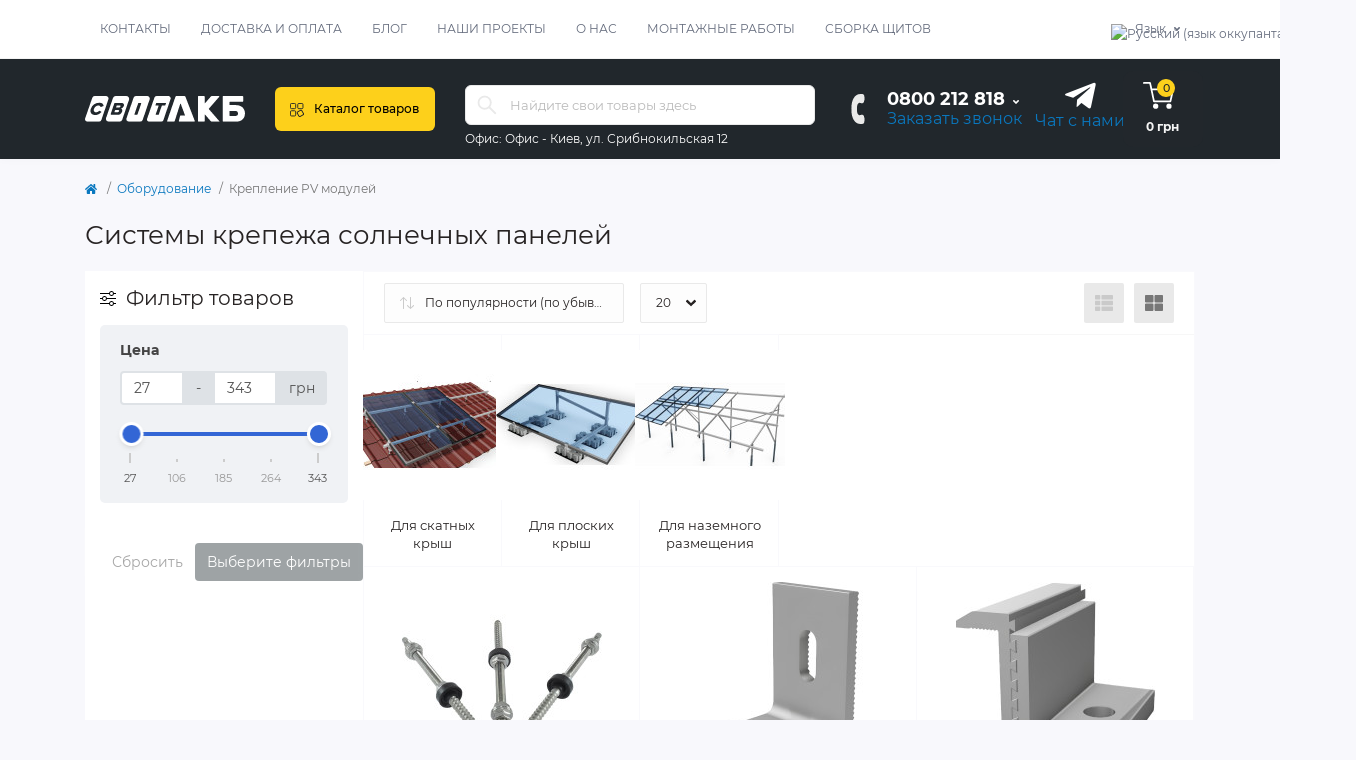

--- FILE ---
content_type: text/html; charset=utf-8
request_url: https://svitakb.ua/alternativnaya-energetika/kreplenie
body_size: 17990
content:
<!DOCTYPE html>
<!--[if IE]><![endif]-->
<!--[if IE 8 ]><html dir="ltr" lang="ru" class="ie8"><![endif]-->
<!--[if IE 9 ]><html dir="ltr" lang="ru" class="ie9"><![endif]-->
<!--[if (gt IE 9)|!(IE)]><!-->
<html dir="ltr" lang="ru">
<!--<![endif]-->
<head>
<meta charset="UTF-8" />
<meta name="viewport" content="width=device-width, initial-scale=1.0">
<meta http-equiv="X-UA-Compatible" content="IE=edge">
<title>Крепления для солнечных панелей - купить в Киеве</title>
<meta property="og:title" content="Крепления для солнечных панелей - купить в Киеве" />
<meta property="og:description" content="Система креплений PV модулей для плоских, скатных крыш и для наземного размещения ✔ Низкие цены! ✔ Гарантия ✔ Бесплатная доставка ☎ 0800 212 818 - Звоните!" />
<meta property="og:site_name" content="Світ АКБ" />
<meta property="og:url" content="https://svitakb.ua/alternativnaya-energetika/kreplenie" />
<meta property="og:image" content="https://svitakb.ua/image/catalog/Category/Solar/Krepezh/ballast.jpg" />
<meta property="og:image:type" content="image/jpeg" />
<meta property="og:image:width" content="2164" />
<meta property="og:image:height" content="1176" />
<meta property="og:image:alt" content="Системы крепежа солнечных панелей" />
<meta property="og:type" content="website" />
<base href="https://svitakb.ua/" />
<meta name="description" content="Система креплений PV модулей для плоских, скатных крыш и для наземного размещения ✔ Низкие цены! ✔ Гарантия ✔ Бесплатная доставка ☎ 0800 212 818 - Звоните!" />
<link rel="preload" as="image" href="https://svitakb.ua/image/cache/catalog/product/Active-Alu/stud-200x200-product_list.jpg">
<link rel="preload" as="image" href="https://svitakb.ua/image/catalog/SvitAKB_logo_color_white.svg">
<link href="min/cache/fe7701b5135cbfdf1237bd72eac898f5.css?20251226152806" rel="stylesheet" media="screen" />
<script src="min/cache/30e7d67a2adef4879cf0b06cb06958e9.js?20251226152806"></script>
<link href="https://svitakb.ua/alternativnaya-energetika/kreplenie" rel="canonical" />
<link href="https://svitakb.ua/image/catalog/favicon.png" rel="icon" />
<script>
    let octFonts = localStorage.getItem('octFonts');
    if (octFonts !== null) {
        var octHead  = document.getElementsByTagName('head')[0];
        var octLink  = document.createElement('link');
        octLink.rel  = 'stylesheet';
        octLink.type = 'text/css';
        octLink.href = location.protocol + '//' + location.host + '/catalog/view/theme/oct_remarket/stylesheet/oct-fonts.css';
        octLink.media = 'all';
        octHead.appendChild(octLink);
    }
</script>

			
<style>
                                    .rm-category-description-text {
                                        height: 220px;
                                        display: block;
                                        overflow: hidden;
                                    }
                                    </style></head>
<body>











<nav id="rm_mobile_nav" class="d-lg-none fixed-top d-flex align-items-center justify-content-between">
    <button type="button" id="rm_mobile_menu_button" class="rm-btn primary rm_mobile_sidebar_toggle" onclick="rmSidebar('Меню', 'menu');" aria-label="Menu">
        <span class="rm-btn-icon">
            <span></span>
            <span></span>
            <span></span>
        </span>
    </button>
    <div class="rm-mobile-nav-buttons d-flex">
                <button type="button"  class="rm-mobile-nav-buttons-btn rm-mobile-locatons-btn" onclick="rmSidebar('Офис', 'locations');" aria-label="Locations" style="display:none;">
            <img src="catalog/view/theme/oct_remarket/img/include--mobile-locations-icon.svg" alt="" width="28" height="28">
        </button>
                        <button type="button" class="rm-mobile-nav-buttons-btn rm-mobile-contacts-btn" onclick="rmSidebar('Контакты', 'contacts');" aria-label="Contacts">
            <img src="catalog/view/theme/oct_remarket/img/include--mobile-contacts-icon.svg" alt="" width="27" height="27" style="margin-top: -3px;">
        </button>
            </div>
</nav>

<div id="rm_sidebar" class="rm-sidebar">
    <div class="rm-sidebar-content">
        <div class="rm-sidebar-title d-flex alig-items-center justify-content-between">
            <span class="rm-sidebar-title-text">Меню</span>
            <span class="rm-sidebar-title-close modal-close">
                <span aria-hidden="true" class="modal-close-icon modal-close-left"></span>
                <span aria-hidden="true" class="modal-close-icon modal-close-right"></span>
            </span>
        </div>
        <div id="rm_sidebar_content"></div>
    </div>
</div>
<nav id="top" class="top-nav d-none d-lg-block">
	<div class="container d-flex justify-content-between">
	  			<ul class="top-nav-info-list list-unstyled d-flex align-items-center text-uppercase">
						<li><a href="/contact-us">Контакты</a></li>
						<li><a href="/delivery">Доставка и оплата</a></li>
						<li><a href="/blog">Блог</a></li>
						<li><a href="/vypolnennye-raboty">Наши проекты</a></li>
						<li><a href="about-us">О нас</a></li>
						<li><a href="/montazhnye-raboty">Монтажные работы</a></li>
						<li><a href="/sborka-schitov-zaschity-dlja-solnechnyh-elektrostancij-pod-zakaz">Сборка щитов</a></li>
					</ul>
				<div class="top-nav-account-links list-unstyled d-flex">
			<div id="oct_desktop_language" class="top-nav-account-links-item rm-dropdown-box">
<div id="language" class="language">
<button class="btn-lang rm-dropdown-toggle d-flex align-items-center">
<img src="catalog/language/ru-ru/ru-ru.png" alt="Русский (язык оккупанта)" title="Русский (язык оккупанта)" class="lang" width="16" height="11" />
<span>Язык</span>
</button>
<div id="form-language">
<div class="rm-dropdown">
<ul class="rm-dropdown-inner list-unstyled">
<li>
 <button class="btn-block language-select" onclick="lm_deleteCookie('languageauto'); window.location = 'https://svitakb.ua/ua/alternativnaya-energetika/kriplennya'">
  <img src="catalog/language/uk-ua/uk-ua.png" alt="Українська" title="Українська" width="16" height="11" /> 
 Українська</button>
</li>
<li>
 <button class="btn-block language-select active-item" onclick="lm_setCookie('languageauto', '1', {expires: 180}); window.location = 'https://svitakb.ua/alternativnaya-energetika/kreplenie'">
  <img src="catalog/language/ru-ru/ru-ru.png" alt="Русский (язык оккупанта)" title="Русский (язык оккупанта)" width="16" height="11" /> 
 Русский (язык оккупанта)</button>
</li>
</ul>
</div>
</div>
</div>
</div>
<script>
function lm_setCookie(name, value, options = {}) {
options = {
  path: '/',
  ...options
};

let date = new Date(Date.now() + (86400e3 * options.expires));
date = date.toUTCString();
options.expires = date;

let updatedCookie = encodeURIComponent(name) + "=" + encodeURIComponent(value);

for (let optionKey in options) {
  updatedCookie += "; " + optionKey;
  let optionValue = options[optionKey];
  if (optionValue !== true) {
    updatedCookie += "=" + optionValue;
  }
}
document.cookie = updatedCookie;
}

function lm_deleteCookie(name) {
  lm_setCookie(name, "", {'max-age': -1});
}
</script>

			
            		</div>
	</div>
</nav>
<header>
  <div class="container-fluid container-sm">
    <div class="row align-items-center flex-column flex-md-row">
		    	<div class="col-md-3 col-lg-2 order-0">
            <div id="logo" class="d-flex align-items-center justify-content-center">
    			    			<a href="https://svitakb.ua/">
    				<img src="https://svitakb.ua/image/catalog/SvitAKB_logo_color_white.svg" title="Світ АКБ" alt="Світ АКБ" class="img-fluid" width="200" height="64" />
    			</a>
    			            </div>
		</div>
		        <div class="col-2 d-none d-lg-block order-1">
            <button id="menu_toggle_button" type="button" aria-label="Menu" class="rm-btn primary d-flex align-items-center justify-content-between">
                <span class="rm-btn-icon">
                    <img class="catalog-icon" src="catalog/view/theme/oct_remarket/img/include--footer-catalog-icon.svg" alt="" width="14" height="14">
                    <img class="close-icon" src="catalog/view/theme/oct_remarket/img/include--close-catalog-icon.svg" alt="" width="14" height="14">
                </span>
                <span class="rm-btn-text">Каталог товаров</span>
            </button>
        </div>
        <div class="col-12 col-md-6 col-lg-4 order-3 order-md-2 mt-lg-2 mt-xl-3">
            <form id="search" class="rm-search">
    <input id="input_search" type="text" name="search" value="" placeholder="Найдите свои товары здесь" class="w-100 h-100">
    <button type="button" aria-label="Search" id="rm-search-button" class="btn-search d-flex align-items-center justify-content-center"><img src="catalog/view/theme/oct_remarket/img/sprite.svg#include--header-search-icon" alt="" width="20" height="20" /></button>
	<div id="rm_livesearch_close" onclick="clearLiveSearch();" class="d-flex align-items-center justify-content-center"><img src="catalog/view/theme/oct_remarket/img/sprite.svg#include--livesearch-close-icon" alt="" width="25" height="25" /></div>
	<div id="rm_livesearch"></div>
</form>

<script>
function clearLiveSearch() {
	$('#rm_livesearch_close').removeClass('visible');
    $('#rm_overlay').removeClass('active');
	$('#rm_livesearch').removeClass('expanded');
	$('#rm_livesearch').html('');
	$('#input_search').val('').removeClass('active');
}

$(document).ready(function() {
	let timer, delay = 500;

    $('#input_search').keyup(function(event) {
	    switch(event.keyCode) {
			case 37:
			case 39:
			case 38:
			case 40:
				return;
			case 27:
				clearLiveSearch();
				return;
		  }

	    clearTimeout(timer);

	    timer = setTimeout(function() {
	        let value = $('#search input[name=\'search\']').val();

			if (value.length >= 2) {
				let key = encodeURIComponent(value);
				octsearch.search(key, 'desktop');
			} else if (value.length === 0) {
				clearLiveSearch();
			}

	    }, delay );
	});
});

var octsearch = {
	'search': function(key, type) {
		$.ajax({
			url: 'index.php?route=octemplates/module/oct_live_search',
			type: 'post',
			data: 'key=' + key,
			dataType: 'html',
			cache: false,
			success: function(data) {
				$('#rm_livesearch').html(data).addClass('expanded');

				if(data = data.match(/livesearch/g)) {
					$('#rm_livesearch_close').addClass('visible');
	                $('#input_search, #rm_overlay').addClass('active');
                    $('#rm_overlay').addClass('transparent');

				} else {
					$('#rm_livesearch_close').removeClass('visible');
	                $('#input_search, #rm_overlay').removeClass('active');
				}
			}
		});
	}
}
</script>

                		<div class="rm-header-address d-none d-lg-block">
    	        <div class="rm-dropdown-box w-100">
                    <div class="rm-dropdown-toggle">
                        <span>Офис:</span>
                        <span class="rm-header-address-link">Офис - Киев, ул. Срибнокильская 12</span>
                    </div>
    				<div class="rm-dropdown">
    					<div id="rm_header_locations" class="rm-dropdown-inner">
                            <div class="rm-header-location-inner">
                                <div class="rm-header-location active">
                                    <div class="d-flex align-items-center">
                                        <div class="rm-header-location-address">Офис - Киев, ул. Срибнокильская 12</div>
                                                                            </div>
                                                                        <div class="rm-header-location-collapsed">
									
									<div class="row">
										<div class="col-12 col-md-12">
																						<div class="rm-header-location-shedule">
																								<span>ПН - ПТ: с 09:00 до 18:00</span><br>
																							</div>

																						<div class="rm-header-location-phones">
																								<a href="tel:0800212818">0800 212 818</a>
																							</div>
																					</div>
									</div>
									

                                                                                                                        <div class="rm-header-location-map">
                					    	<div id="oct-contact-map" class="not_in"></div>
                					    <script>
                                            var width = document.documentElement.clientWidth;

                                            if (width > 992) {
                    					    	$('.rm-dropdown-toggle').on('mouseenter mouseleave', function() {
                    						    	octShowMap('<iframe src="https://www.google.com/maps/embed?pb=!1m14!1m8!1m3!1d40682.86002312133!2d30.6194233!3d50.4098243!3m2!1i1024!2i768!4f13.1!3m3!1m2!1s0x40d4c5ae5b37dccb%3A0xd26d4c9c8855b4b!2z0KHQstC40YIg0JDQutC60YPQvNGD0LvRj9GC0L7RgNC-0LI!5e0!3m2!1sru!2sua!4v1676017173858!5m2!1sru!2sua" width="600" height="450" style="border:0;" allowfullscreen="" loading="lazy" referrerpolicy="no-referrer-when-downgrade"></iframe>', '#oct-contact-map');
                    							});
                                            } else {
                                                $('.rm-dropdown-toggle').on('click', function() {
                    						    	octShowMap('<iframe src="https://www.google.com/maps/embed?pb=!1m14!1m8!1m3!1d40682.86002312133!2d30.6194233!3d50.4098243!3m2!1i1024!2i768!4f13.1!3m3!1m2!1s0x40d4c5ae5b37dccb%3A0xd26d4c9c8855b4b!2z0KHQstC40YIg0JDQutC60YPQvNGD0LvRj9GC0L7RgNC-0LI!5e0!3m2!1sru!2sua!4v1676017173858!5m2!1sru!2sua" width="600" height="450" style="border:0;" allowfullscreen="" loading="lazy" referrerpolicy="no-referrer-when-downgrade"></iframe>', '#oct-contact-map');
                    							});
                                            }
                					    </script>
                                        </div>
                					                                        </div>
                                                                    </div>
                                                            </div>
                            <div class="d-flex justify-content-center rm-header-location-contacts-btn">
                                <a href="https://svitakb.ua/contact-us" class="rm-btn secondary">
                                    <span class="rm-btn-text">Перейти в контакты</span>
                                </a>
                            </div>
    				    </div>
    				</div>
    			</div>
    		</div>
    		        </div>
				<div class="col-12 col-md-3 col-lg-2 d-none d-md-flex justify-content-center order-2 order-md-3">
          <div class="rm-header-phones d-flex align-items-center">
            <div class="rm-header-phones-icon">
              <img src="catalog/view/theme/oct_remarket/img/sprite.svg#include--header-phones-icon" alt="" width="30" height="30">
            </div>
            <div class="rm-header-phones-list">
			
		    											<div class="rm-dropdown-box" style="display: inline;position: initial;">
					<a href="tel:0800212818" class="rm-header-phones-list-item rm-dropdown-toggle ph-phone1">0800 212 818</a>
															<div class="rm-dropdown">
						<ul class="rm-dropdown-inner list-unstyled">
												<li><a href="tel:0800212818" class="ph-phone1">0800 212 818</a>
													<span>Бесплатно с мобильного</span>
												</li>
																			<li class="rm-social-item">
                        		                        	                            	                        	                            	                        		                            	<a rel="noopener noreferrer" href="https://t.me/stanislav_svitakb" class="rm-social-fa-telegram d-flex align-items-center justify-content-center" target="_blank"><i class="fab fa-telegram"></i></a>
	                                                        	                        		                            	<a rel="noopener noreferrer" href="viber://chat?number=%2B380681581775" class="rm-social-fa-viber d-flex align-items-center justify-content-center" target="_blank"><i class="fab fa-viber"></i></a>
	                                                                                    </li>
	                    					</div>
										</div>
						
            			<span class="rm-header-phones-list-link blue-link rm-phone-link" onclick="octPopupCallPhone();">Заказать звонок</span>
			            </div>
          </div>
        </div>
        <div class="d-none d-lg-flex col-md-2 col-lg-1 order-md-3">
		    	<a href="https://t.me/stanislav_svitakb" target="_blank" class="top_telegram_chat"><i class="fab fa-telegram-plane"></i><span class="rm-header-phones-list-link blue-link rm-phone-link">Чат с нами</span></a>
		    </div>
		    
        <div class="col-md-2 col-lg-1 d-lg-flex justify-content-center order-4">
            <button title="Корзина" id="cart" class="rm-header-cart d-flex flex-column align-items-center" type="button" onclick="octPopupCart();">
<span class="rm-header-cart-icon position-relative">
    <img src="catalog/view/theme/oct_remarket/img/include--header-cart-icon.svg" alt="cart-icon" width="31" height="31" style="margin-top: -1px;">
    <span class="rm-header-cart-quantity">0</span>
</span>
<span class="rm-header-cart-text">0 грн</span>
</button>

        </div>
        <div id="rm-menu" class="rm-menu d-flex">
    <nav>
        <ul class="rm-menu-list list-unstyled">
                        <li class="rm-menu-list-item">
                <div class="d-flex align-items-center justify-content-between">
                    <a href="https://svitakb.ua/ses"  class="rm-menu-list-item-link d-flex align-items-center">
                                                    <img class="rm-menu-list-item-icon" src="https://svitakb.ua/image/cache/catalog/Category/Solar/ses-1-50x50.jpg" alt="Солнечные электростанции" width="50" height="50">
                                                <span class="rm-menu-list-item-name">Солнечные электростанции</span>
                    </a>
                                    </div>
                                            </li>
                        <li class="rm-menu-list-item">
                <div class="d-flex align-items-center justify-content-between">
                    <a href="https://svitakb.ua/alternativnaya-energetika"  class="rm-menu-list-item-link d-flex align-items-center">
                                                    <img class="rm-menu-list-item-icon" src="https://svitakb.ua/image/cache/catalog/Category/Solar/ses-50x50.jpg" alt="Оборудование" width="50" height="50">
                                                <span class="rm-menu-list-item-name">Оборудование</span>
                    </a>
                                            <span class="rm-menu-list-item-chevron"></span>
                                    </div>
                                <div class="rm-menu-list-item-child">
                                            <ul class="rm-menu-list list-unstyled">
                                                        <li class="rm-menu-list-item">
                                <div class="d-flex align-items-center justify-content-between">
                                    <a href="https://svitakb.ua/alternativnaya-energetika/invertori" class="rm-menu-list-item-link d-flex align-items-center">
                                        <span class="rm-menu-list-item-name">Инверторы</span>
                                    </a>
                                                                    </div>
                                                            </li>
                                                        <li class="rm-menu-list-item">
                                <div class="d-flex align-items-center justify-content-between">
                                    <a href="https://svitakb.ua/alternativnaya-energetika/battery-modules" class="rm-menu-list-item-link d-flex align-items-center">
                                        <span class="rm-menu-list-item-name">Аккумуляторы</span>
                                    </a>
                                                                    </div>
                                                            </li>
                                                        <li class="rm-menu-list-item">
                                <div class="d-flex align-items-center justify-content-between">
                                    <a href="https://svitakb.ua/alternativnaya-energetika/solar-panel" class="rm-menu-list-item-link d-flex align-items-center">
                                        <span class="rm-menu-list-item-name">Солнечные панели</span>
                                    </a>
                                                                    </div>
                                                            </li>
                                                        <li class="rm-menu-list-item">
                                <div class="d-flex align-items-center justify-content-between">
                                    <a href="https://svitakb.ua/alternativnaya-energetika/kreplenie" class="rm-menu-list-item-link d-flex align-items-center">
                                        <span class="rm-menu-list-item-name">Крепление PV модулей</span>
                                    </a>
                                                                            <span class="rm-menu-list-item-chevron"></span>
                                                                    </div>
                                                                <div class="rm-menu-list-item-child rm-menu-list-item-child-2">
                                    <ul class="rm-menu-list list-unstyled">
                                                                                <li class="rm-menu-list-item">
                                            <div class="d-flex align-items-center justify-content-between">
                                                <a href="https://svitakb.ua/alternativnaya-energetika/kreplenie/dlya-skatnyh-krysh" class="rm-menu-list-item-link d-flex align-items-center">
                                                    <span class="rm-menu-list-item-name">Для скатных крыш</span>
                                                </a>
                                                                                            </div>
                                                                                    </li>
                                                                                <li class="rm-menu-list-item">
                                            <div class="d-flex align-items-center justify-content-between">
                                                <a href="https://svitakb.ua/alternativnaya-energetika/kreplenie/dlya-ploskih-krysh" class="rm-menu-list-item-link d-flex align-items-center">
                                                    <span class="rm-menu-list-item-name">Для плоских крыш</span>
                                                </a>
                                                                                            </div>
                                                                                    </li>
                                                                                <li class="rm-menu-list-item">
                                            <div class="d-flex align-items-center justify-content-between">
                                                <a href="https://svitakb.ua/alternativnaya-energetika/kreplenie/dlya-nazemnogo-razmesheniya" class="rm-menu-list-item-link d-flex align-items-center">
                                                    <span class="rm-menu-list-item-name">Для наземного размещения</span>
                                                </a>
                                                                                            </div>
                                                                                    </li>
                                                                                                                    </ul>
                                </div>
                                                            </li>
                                                        <li class="rm-menu-list-item">
                                <div class="d-flex align-items-center justify-content-between">
                                    <a href="https://svitakb.ua/alternativnaya-energetika/optimizatory" class="rm-menu-list-item-link d-flex align-items-center">
                                        <span class="rm-menu-list-item-name">Оптимизаторы мощности</span>
                                    </a>
                                                                    </div>
                                                            </li>
                                                        <li class="rm-menu-list-item">
                                <div class="d-flex align-items-center justify-content-between">
                                    <a href="https://svitakb.ua/alternativnaya-energetika/zashitnoe-oborudovanie" class="rm-menu-list-item-link d-flex align-items-center">
                                        <span class="rm-menu-list-item-name">Защитное оборудование</span>
                                    </a>
                                                                            <span class="rm-menu-list-item-chevron"></span>
                                                                    </div>
                                                                <div class="rm-menu-list-item-child rm-menu-list-item-child-2">
                                    <ul class="rm-menu-list list-unstyled">
                                                                                <li class="rm-menu-list-item">
                                            <div class="d-flex align-items-center justify-content-between">
                                                <a href="https://svitakb.ua/alternativnaya-energetika/zashitnoe-oborudovanie/schity-zaschity" class="rm-menu-list-item-link d-flex align-items-center">
                                                    <span class="rm-menu-list-item-name">Щиты защиты</span>
                                                </a>
                                                                                            </div>
                                                                                    </li>
                                                                                <li class="rm-menu-list-item">
                                            <div class="d-flex align-items-center justify-content-between">
                                                <a href="https://svitakb.ua/alternativnaya-energetika/zashitnoe-oborudovanie/avtomaticheskie-vykljuchateli" class="rm-menu-list-item-link d-flex align-items-center">
                                                    <span class="rm-menu-list-item-name">Автоматические выключатели</span>
                                                </a>
                                                                                            </div>
                                                                                    </li>
                                                                                <li class="rm-menu-list-item">
                                            <div class="d-flex align-items-center justify-content-between">
                                                <a href="https://svitakb.ua/alternativnaya-energetika/zashitnoe-oborudovanie/predohraniteli" class="rm-menu-list-item-link d-flex align-items-center">
                                                    <span class="rm-menu-list-item-name">Предохранители</span>
                                                </a>
                                                                                            </div>
                                                                                    </li>
                                                                                <li class="rm-menu-list-item">
                                            <div class="d-flex align-items-center justify-content-between">
                                                <a href="https://svitakb.ua/alternativnaya-energetika/zashitnoe-oborudovanie/uzipy" class="rm-menu-list-item-link d-flex align-items-center">
                                                    <span class="rm-menu-list-item-name">УЗИПы</span>
                                                </a>
                                                                                            </div>
                                                                                    </li>
                                                                                <li class="rm-menu-list-item">
                                            <div class="d-flex align-items-center justify-content-between">
                                                <a href="https://svitakb.ua/alternativnaya-energetika/zashitnoe-oborudovanie/rele-kontrolja-naprjazhenija" class="rm-menu-list-item-link d-flex align-items-center">
                                                    <span class="rm-menu-list-item-name">Реле контроля напряжения</span>
                                                </a>
                                                                                            </div>
                                                                                    </li>
                                                                                <li class="rm-menu-list-item">
                                            <div class="d-flex align-items-center justify-content-between">
                                                <a href="https://svitakb.ua/alternativnaya-energetika/zashitnoe-oborudovanie/vykljuchateli-nagruzki" class="rm-menu-list-item-link d-flex align-items-center">
                                                    <span class="rm-menu-list-item-name">Выключатели нагрузки</span>
                                                </a>
                                                                                            </div>
                                                                                    </li>
                                                                                <li class="rm-menu-list-item">
                                            <div class="d-flex align-items-center justify-content-between">
                                                <a href="https://svitakb.ua/alternativnaya-energetika/zashitnoe-oborudovanie/perekljuchateli-nagruzki" class="rm-menu-list-item-link d-flex align-items-center">
                                                    <span class="rm-menu-list-item-name">Переключатели нагрузки</span>
                                                </a>
                                                                                            </div>
                                                                                    </li>
                                                                                <li class="rm-menu-list-item">
                                            <div class="d-flex align-items-center justify-content-between">
                                                <a href="https://svitakb.ua/alternativnaya-energetika/zashitnoe-oborudovanie/avr" class="rm-menu-list-item-link d-flex align-items-center">
                                                    <span class="rm-menu-list-item-name">АВР</span>
                                                </a>
                                                                                            </div>
                                                                                    </li>
                                                                                <li class="rm-menu-list-item">
                                            <div class="d-flex align-items-center justify-content-between">
                                                <a href="https://svitakb.ua/alternativnaya-energetika/zashitnoe-oborudovanie/raspredelitelnye-schity" class="rm-menu-list-item-link d-flex align-items-center">
                                                    <span class="rm-menu-list-item-name">Распределительные щиты</span>
                                                </a>
                                                                                            </div>
                                                                                    </li>
                                                                                                                    </ul>
                                </div>
                                                            </li>
                                                        <li class="rm-menu-list-item">
                                <div class="d-flex align-items-center justify-content-between">
                                    <a href="https://svitakb.ua/alternativnaya-energetika/kabelnaya-produkciya" class="rm-menu-list-item-link d-flex align-items-center">
                                        <span class="rm-menu-list-item-name">Кабель</span>
                                    </a>
                                                                    </div>
                                                            </li>
                                                        <li class="rm-menu-list-item">
                                <div class="d-flex align-items-center justify-content-between">
                                    <a href="https://svitakb.ua/alternativnaya-energetika/connectors" class="rm-menu-list-item-link d-flex align-items-center">
                                        <span class="rm-menu-list-item-name">Коннекторы</span>
                                    </a>
                                                                    </div>
                                                            </li>
                                                        <li class="rm-menu-list-item">
                                <div class="d-flex align-items-center justify-content-between">
                                    <a href="https://svitakb.ua/alternativnaya-energetika/charge-controllers" class="rm-menu-list-item-link d-flex align-items-center">
                                        <span class="rm-menu-list-item-name">Контроллеры заряда</span>
                                    </a>
                                                                    </div>
                                                            </li>
                                                        <li class="rm-menu-list-item">
                                <div class="d-flex align-items-center justify-content-between">
                                    <a href="https://svitakb.ua/alternativnaya-energetika/schetchiki" class="rm-menu-list-item-link d-flex align-items-center">
                                        <span class="rm-menu-list-item-name">Счетчики</span>
                                    </a>
                                                                    </div>
                                                            </li>
                                                        <li class="rm-menu-list-item">
                                <div class="d-flex align-items-center justify-content-between">
                                    <a href="https://svitakb.ua/alternativnaya-energetika/transformator-toka" class="rm-menu-list-item-link d-flex align-items-center">
                                        <span class="rm-menu-list-item-name">Трансформаторы тока</span>
                                    </a>
                                                                    </div>
                                                            </li>
                                                        <li class="rm-menu-list-item">
                                <div class="d-flex align-items-center justify-content-between">
                                    <a href="https://svitakb.ua/alternativnaya-energetika/dopolnitelnoe-oborudovanie" class="rm-menu-list-item-link d-flex align-items-center">
                                        <span class="rm-menu-list-item-name">Дополнительное оборудование</span>
                                    </a>
                                                                    </div>
                                                            </li>
                                                                                </ul>
                                    </div>
                                            </li>
                        <li class="rm-menu-list-item">
                <div class="d-flex align-items-center justify-content-between">
                    <a href="https://svitakb.ua/sistemy-rezervnogo-pitanija"  class="rm-menu-list-item-link d-flex align-items-center">
                                                    <img class="rm-menu-list-item-icon" src="https://svitakb.ua/image/cache/catalog/product/Deye/ESS/RW-F5-3-2H3/deye-rw-f5-3-2h3-1-50x50.jpeg" alt="Системы хранения энергии" width="50" height="50">
                                                <span class="rm-menu-list-item-name">Системы хранения энергии</span>
                    </a>
                                    </div>
                                            </li>
                        <li class="rm-menu-list-item">
                <div class="d-flex align-items-center justify-content-between">
                    <a href="https://svitakb.ua/portativnoe-elektropitanie"  class="rm-menu-list-item-link d-flex align-items-center">
                                                    <img class="rm-menu-list-item-icon" src="https://svitakb.ua/image/cache/catalog/Category/Portable-station/portable-energy-50x50.png" alt="Портативное электропитание" width="50" height="50">
                                                <span class="rm-menu-list-item-name">Портативное электропитание</span>
                    </a>
                                            <span class="rm-menu-list-item-chevron"></span>
                                    </div>
                                <div class="rm-menu-list-item-child">
                                            <ul class="rm-menu-list list-unstyled">
                                                        <li class="rm-menu-list-item">
                                <div class="d-flex align-items-center justify-content-between">
                                    <a href="https://svitakb.ua/portativnoe-elektropitanie/portable-station" class="rm-menu-list-item-link d-flex align-items-center">
                                        <span class="rm-menu-list-item-name">Портативные зарядные станции</span>
                                    </a>
                                                                    </div>
                                                            </li>
                                                        <li class="rm-menu-list-item">
                                <div class="d-flex align-items-center justify-content-between">
                                    <a href="https://svitakb.ua/portativnoe-elektropitanie/dopolnitelnye-batarei" class="rm-menu-list-item-link d-flex align-items-center">
                                        <span class="rm-menu-list-item-name">Дополнительные батареи</span>
                                    </a>
                                                                    </div>
                                                            </li>
                                                        <li class="rm-menu-list-item">
                                <div class="d-flex align-items-center justify-content-between">
                                    <a href="https://svitakb.ua/portativnoe-elektropitanie/solnechnye-paneli" class="rm-menu-list-item-link d-flex align-items-center">
                                        <span class="rm-menu-list-item-name">Портативные фотомодули</span>
                                    </a>
                                                                    </div>
                                                            </li>
                                                        <li class="rm-menu-list-item">
                                <div class="d-flex align-items-center justify-content-between">
                                    <a href="https://svitakb.ua/portativnoe-elektropitanie/kabeli" class="rm-menu-list-item-link d-flex align-items-center">
                                        <span class="rm-menu-list-item-name">Кабели</span>
                                    </a>
                                                                    </div>
                                                            </li>
                                                        <li class="rm-menu-list-item">
                                <div class="d-flex align-items-center justify-content-between">
                                    <a href="https://svitakb.ua/portativnoe-elektropitanie/sumki-i-kejsy" class="rm-menu-list-item-link d-flex align-items-center">
                                        <span class="rm-menu-list-item-name">Кейсы и сумки</span>
                                    </a>
                                                                    </div>
                                                            </li>
                                                                                </ul>
                                    </div>
                                            </li>
                        <li class="rm-menu-list-item">
                <div class="d-flex align-items-center justify-content-between">
                    <a href="https://svitakb.ua/stabilizatory"  class="rm-menu-list-item-link d-flex align-items-center">
                                                    <img class="rm-menu-list-item-icon" src="https://svitakb.ua/image/cache/catalog/Category/stabilizators-50x50.png" alt="Стабилизаторы напряжения" width="50" height="50">
                                                <span class="rm-menu-list-item-name">Стабилизаторы напряжения</span>
                    </a>
                                    </div>
                                            </li>
                        <li class="rm-menu-list-item">
                <div class="d-flex align-items-center justify-content-between">
                    <a href="https://svitakb.ua/tipy-solnechnyh-elektrostancij"  class="rm-menu-list-item-link d-flex align-items-center">
                                                    <img class="rm-menu-list-item-icon" src="https://svitakb.ua/image/cache/catalog/sun-50x50.png" alt="Типы солнечных электростанций" width="50" height="50">
                                                <span class="rm-menu-list-item-name">Типы солнечных электростанций</span>
                    </a>
                                    </div>
                                            </li>
                        <li class="rm-menu-list-item">
                <div class="d-flex align-items-center justify-content-between">
                    <a href="/sborka-schitov-zaschity-dlja-solnechnyh-elektrostancij-pod-zakaz"  class="rm-menu-list-item-link d-flex align-items-center">
                                                    <img class="rm-menu-list-item-icon" src="https://svitakb.ua/image/cache/catalog/product/ETI/Shchity/DC-Switch/6-3/eti-dc-6-3-switch-2-50x50.jpg" alt="Сборка щитов под заказ" width="50" height="50">
                                                <span class="rm-menu-list-item-name">Сборка щитов под заказ</span>
                    </a>
                                    </div>
                                            </li>
                        <li class="rm-menu-list-item">
                <div class="d-flex align-items-center justify-content-between">
                    <a href="javascript:void(0);"  class="rm-menu-list-item-link d-flex align-items-center">
                                                    <img class="rm-menu-list-item-icon" src="https://svitakb.ua/image/cache/catalog/Brand-50x50.png" alt="Производители" width="50" height="50">
                                                <span class="rm-menu-list-item-name">Производители</span>
                    </a>
                                            <span class="rm-menu-list-item-chevron"></span>
                                    </div>
                                                <div class="rm-menu-list-item-child">
                    <div class="rm-menu-list-item-child-brands d-flex flex-wrap">
                                                <div class="rm-menu-list-item-child-brands-item">
                            <a href="https://svitakb.ua/alphaess" class="d-flex flex-column align-items-center">
                                                                    <img src="https://svitakb.ua/image/catalog/manufacturer/dealer/Alphaess.svg" alt="AlphaESS" class="img-fluid" width="100" height="100" />
                                                                <span>AlphaESS</span>
                            </a>
                        </div>
                                                <div class="rm-menu-list-item-child-brands-item">
                            <a href="https://svitakb.ua/byd" class="d-flex flex-column align-items-center">
                                                                    <img src="https://svitakb.ua/image/catalog/manufacturer/dealer/BYD.svg" alt="BYD" class="img-fluid" width="100" height="100" />
                                                                <span>BYD</span>
                            </a>
                        </div>
                                                <div class="rm-menu-list-item-child-brands-item">
                            <a href="https://svitakb.ua/deye" class="d-flex flex-column align-items-center">
                                                                    <img src="https://svitakb.ua/image/catalog/manufacturer/dealer/Deye.svg" alt="Deye" class="img-fluid" width="100" height="100" />
                                                                <span>Deye</span>
                            </a>
                        </div>
                                                <div class="rm-menu-list-item-child-brands-item">
                            <a href="https://svitakb.ua/dyness-vendor" class="d-flex flex-column align-items-center">
                                                                    <img src="https://svitakb.ua/image/catalog/manufacturer/dealer/Dyness.svg" alt="Dyness" class="img-fluid" width="100" height="100" />
                                                                <span>Dyness</span>
                            </a>
                        </div>
                                                <div class="rm-menu-list-item-child-brands-item">
                            <a href="https://svitakb.ua/ecoflow-w" class="d-flex flex-column align-items-center">
                                                                    <img src="https://svitakb.ua/image/catalog/manufacturer/dealer/Ecoflow.svg" alt="EcoFlow" class="img-fluid" width="100" height="100" />
                                                                <span>EcoFlow</span>
                            </a>
                        </div>
                                                <div class="rm-menu-list-item-child-brands-item">
                            <a href="https://svitakb.ua/felicitysolar" class="d-flex flex-column align-items-center">
                                                                    <img src="https://svitakb.ua/image/catalog/manufacturer/dealer/Felicity-ESS.svg" alt="Felicity ESS" class="img-fluid" width="100" height="100" />
                                                                <span>Felicity ESS</span>
                            </a>
                        </div>
                                                <div class="rm-menu-list-item-child-brands-item">
                            <a href="https://svitakb.ua/fronius" class="d-flex flex-column align-items-center">
                                                                    <img src="https://svitakb.ua/image/catalog/manufacturer/dealer/Fronius.svg" alt="Fronius" class="img-fluid" width="100" height="100" />
                                                                <span>Fronius</span>
                            </a>
                        </div>
                                                <div class="rm-menu-list-item-child-brands-item">
                            <a href="https://svitakb.ua/growatt" class="d-flex flex-column align-items-center">
                                                                    <img src="https://svitakb.ua/image/catalog/manufacturer/dealer/Growatt-logo.svg" alt="Growatt" class="img-fluid" width="100" height="100" />
                                                                <span>Growatt</span>
                            </a>
                        </div>
                                                <div class="rm-menu-list-item-child-brands-item">
                            <a href="https://svitakb.ua/huawei" class="d-flex flex-column align-items-center">
                                                                    <img src="https://svitakb.ua/image/catalog/manufacturer/dealer/Huawei.svg" alt="Huawei" class="img-fluid" width="100" height="100" />
                                                                <span>Huawei</span>
                            </a>
                        </div>
                                                <div class="rm-menu-list-item-child-brands-item">
                            <a href="https://svitakb.ua/jasolar" class="d-flex flex-column align-items-center">
                                                                    <img src="https://svitakb.ua/image/catalog/manufacturer/dealer/JaSolar.svg" alt="JA Solar" class="img-fluid" width="100" height="100" />
                                                                <span>JA Solar</span>
                            </a>
                        </div>
                                                <div class="rm-menu-list-item-child-brands-item">
                            <a href="https://svitakb.ua/jinko-solar" class="d-flex flex-column align-items-center">
                                                                    <img src="https://svitakb.ua/image/catalog/manufacturer/dealer/Jinko-solar-logo.svg" alt="Jinko Solar" class="img-fluid" width="100" height="100" />
                                                                <span>Jinko Solar</span>
                            </a>
                        </div>
                                                <div class="rm-menu-list-item-child-brands-item">
                            <a href="https://svitakb.ua/kbe" class="d-flex flex-column align-items-center">
                                                                    <img src="https://svitakb.ua/image/catalog/manufacturer/dealer/KBE.svg" alt="KBE" class="img-fluid" width="100" height="100" />
                                                                <span>KBE</span>
                            </a>
                        </div>
                                                <div class="rm-menu-list-item-child-brands-item">
                            <a href="https://svitakb.ua/kripter" class="d-flex flex-column align-items-center">
                                                                    <img src="https://svitakb.ua/image/catalog/manufacturer/dealer/Kripter.svg" alt="Kripter" class="img-fluid" width="100" height="100" />
                                                                <span>Kripter</span>
                            </a>
                        </div>
                                                <div class="rm-menu-list-item-child-brands-item">
                            <a href="https://svitakb.ua/lapp" class="d-flex flex-column align-items-center">
                                                                    <img src="https://svitakb.ua/image/catalog/manufacturer/dealer/Lapp.svg" alt="LAPP" class="img-fluid" width="100" height="100" />
                                                                <span>LAPP</span>
                            </a>
                        </div>
                                                <div class="rm-menu-list-item-child-brands-item">
                            <a href="https://svitakb.ua/livoltek" class="d-flex flex-column align-items-center">
                                                                    <img src="https://svitakb.ua/image/catalog/manufacturer/dealer/Livoltek.svg" alt="Livoltek" class="img-fluid" width="100" height="100" />
                                                                <span>Livoltek</span>
                            </a>
                        </div>
                                                <div class="rm-menu-list-item-child-brands-item">
                            <a href="https://svitakb.ua/longi-solar" class="d-flex flex-column align-items-center">
                                                                    <img src="https://svitakb.ua/image/catalog/manufacturer/dealer/Longi-solar.svg" alt="Longi" class="img-fluid" width="100" height="100" />
                                                                <span>Longi</span>
                            </a>
                        </div>
                                                <div class="rm-menu-list-item-child-brands-item">
                            <a href="https://svitakb.ua/luxpower" class="d-flex flex-column align-items-center">
                                                                    <img src="https://svitakb.ua/image/catalog/manufacturer/dealer/LuxPower.svg" alt="LuxPower" class="img-fluid" width="100" height="100" />
                                                                <span>LuxPower</span>
                            </a>
                        </div>
                                                <div class="rm-menu-list-item-child-brands-item">
                            <a href="https://svitakb.ua/must" class="d-flex flex-column align-items-center">
                                                                    <img src="https://svitakb.ua/image/catalog/manufacturer/dealer/Must-logo.svg" alt="MUST" class="img-fluid" width="100" height="100" />
                                                                <span>MUST</span>
                            </a>
                        </div>
                                                <div class="rm-menu-list-item-child-brands-item">
                            <a href="https://svitakb.ua/phono" class="d-flex flex-column align-items-center">
                                                                    <img src="https://svitakb.ua/image/catalog/manufacturer/dealer/PhonoSolar.svg" alt="Phono Solar" class="img-fluid" width="100" height="100" />
                                                                <span>Phono Solar</span>
                            </a>
                        </div>
                                                <div class="rm-menu-list-item-child-brands-item">
                            <a href="https://svitakb.ua/vendor-pylontech" class="d-flex flex-column align-items-center">
                                                                    <img src="https://svitakb.ua/image/catalog/manufacturer/dealer/Pylontech.svg" alt="Pylontech" class="img-fluid" width="100" height="100" />
                                                                <span>Pylontech</span>
                            </a>
                        </div>
                                                <div class="rm-menu-list-item-child-brands-item">
                            <a href="https://svitakb.ua/risen-energy" class="d-flex flex-column align-items-center">
                                                                    <img src="https://svitakb.ua/image/catalog/manufacturer/dealer/Risen-Energy.svg" alt="Risen Energy" class="img-fluid" width="100" height="100" />
                                                                <span>Risen Energy</span>
                            </a>
                        </div>
                                                <div class="rm-menu-list-item-child-brands-item">
                            <a href="https://svitakb.ua/sako" class="d-flex flex-column align-items-center">
                                                                    <img src="https://svitakb.ua/image/catalog/manufacturer/dealer/Sako-logo.svg" alt="SAKO" class="img-fluid" width="100" height="100" />
                                                                <span>SAKO</span>
                            </a>
                        </div>
                                                <div class="rm-menu-list-item-child-brands-item">
                            <a href="https://svitakb.ua/sofar" class="d-flex flex-column align-items-center">
                                                                    <img src="https://svitakb.ua/image/catalog/manufacturer/dealer/Sofar-logo.svg" alt="Sofar" class="img-fluid" width="100" height="100" />
                                                                <span>Sofar</span>
                            </a>
                        </div>
                                                <div class="rm-menu-list-item-child-brands-item">
                            <a href="https://svitakb.ua/vendor-solis" class="d-flex flex-column align-items-center">
                                                                    <img src="https://svitakb.ua/image/catalog/manufacturer/dealer/Solis.svg" alt="Solis" class="img-fluid" width="100" height="100" />
                                                                <span>Solis</span>
                            </a>
                        </div>
                                                <div class="rm-menu-list-item-child-brands-item">
                            <a href="https://svitakb.ua/soluna" class="d-flex flex-column align-items-center">
                                                                    <img src="https://svitakb.ua/image/catalog/manufacturer/dealer/Soluna-logo.svg" alt="Soluna" class="img-fluid" width="100" height="100" />
                                                                <span>Soluna</span>
                            </a>
                        </div>
                                                <div class="rm-menu-list-item-child-brands-item">
                            <a href="https://svitakb.ua/staubli" class="d-flex flex-column align-items-center">
                                                                    <img src="https://svitakb.ua/image/catalog/manufacturer/dealer/Staubli.svg" alt="Stäubli" class="img-fluid" width="100" height="100" />
                                                                <span>Stäubli</span>
                            </a>
                        </div>
                                                <div class="rm-menu-list-item-child-brands-item">
                            <a href="https://svitakb.ua/sungrow" class="d-flex flex-column align-items-center">
                                                                    <img src="https://svitakb.ua/image/catalog/manufacturer/dealer/Sungrow.svg" alt="Sungrow" class="img-fluid" width="100" height="100" />
                                                                <span>Sungrow</span>
                            </a>
                        </div>
                                                <div class="rm-menu-list-item-child-brands-item">
                            <a href="https://svitakb.ua/sunova" class="d-flex flex-column align-items-center">
                                                                    <img src="https://svitakb.ua/image/catalog/manufacturer/dealer/Sunova-solar.svg" alt="Sunova" class="img-fluid" width="100" height="100" />
                                                                <span>Sunova</span>
                            </a>
                        </div>
                                                <div class="rm-menu-list-item-child-brands-item">
                            <a href="https://svitakb.ua/tongwei" class="d-flex flex-column align-items-center">
                                                                    <img src="https://svitakb.ua/image/catalog/manufacturer/dealer/TW-solar-logo.svg" alt="TW Solar" class="img-fluid" width="100" height="100" />
                                                                <span>TW Solar</span>
                            </a>
                        </div>
                                                <div class="rm-menu-list-item-child-brands-item">
                            <a href="https://svitakb.ua/victron-energy-vendor" class="d-flex flex-column align-items-center">
                                                                    <img src="https://svitakb.ua/image/catalog/manufacturer/dealer/Victronenergy.svg" alt="Victron Energy" class="img-fluid" width="100" height="100" />
                                                                <span>Victron Energy</span>
                            </a>
                        </div>
                                            </div>
                </div>
                            </li>
                    </ul>
    </nav>
</div>

    </div>
  </div>
</header>

<div id="product-category" class="container">
    <nav aria-label="breadcrumb">
	<ul class="breadcrumb rm-breadcrumb">
						<li class="breadcrumb-item rm-breadcrumb-item"><a href="https://svitakb.ua/"><i class="fa fa-home"></i></a></li>
								<li class="breadcrumb-item rm-breadcrumb-item"><a href="https://svitakb.ua/alternativnaya-energetika">Оборудование</a></li>
								<li class="breadcrumb-item rm-breadcrumb-item">Крепление PV модулей</li>
				</ul>
</nav>
<script type="application/ld+json">
{
	"@context": "http://schema.org",
	"@type": "BreadcrumbList",
	"itemListElement":
	[
																{
				"@type": "ListItem",
				"position": 1,
				"item":
				{
					"@id": "https://svitakb.ua/alternativnaya-energetika",
					"name": "Оборудование"
				}
			},											{
				"@type": "ListItem",
				"position": 2,
				"item":
				{
					"@id": "https://svitakb.ua/alternativnaya-energetika/kreplenie",
					"name": "Крепление PV модулей"
				}
			}						]
}
</script>

    <div class="content-top-box">

</div>
    <main>
        <div class="row">
            <div class="col-12 rm-page-title">
                <h1>Системы крепежа солнечных панелей</h1>
            </div>
        </div>
        <div class="row no-gutters">
        <aside id="column-left" class="col-lg-3">
	<div class="rm-column-box h-100">
	  	  <div class="ocf-container ocf-category-403 ocf-theme-light-block ocf-mobile-1 ocf-mobile-right ocf-vertical ocf-left" id="ocf-module-1">
<link rel="stylesheet" href="catalog/view/theme/default/stylesheet/ocfilter/ocf.cache.991.5022436606.css" />

  <div class="ocf-content">
    <div class="ocf-header">
      <i class="ocf-icon ocf-icon-16 ocf-brand ocf-sliders"></i>      
      
      Фильтр товаров
      
        
      
      <button type="button" data-ocf="mobile" class="ocf-btn ocf-btn-link ocf-mobile ocf-close-mobile" aria-label="Close filter"><i class="ocf-icon ocf-icon-16 ocf-times"></i></button>
    </div>
          
    <div class="ocf-body">     
      <div class="ocf-filter-list ocf-clearfix">   
      
  
    






<div class="ocf-filter ocf-slider ocf-has-input" id="ocf-filter-2-0-1">
  <div class="ocf-filter-body">
    <div class="ocf-filter-header" data-ocf="expand">  
      <i class="ocf-mobile ocf-icon ocf-arrow-long ocf-arrow-left"></i> 
      
            <span class="ocf-active-label">
        
        <span id="ocf-text-min-2-0-1">27</span>
                - <span id="ocf-text-max-2-0-1">343</span>
                 грн
      </span>    
                            
      
      <span class="ocf-filter-name">Цена</span>     
      
      <span class="ocf-filter-header-append">
             
        
        <span class="ocf-filter-discard ocf-icon ocf-icon-16 ocf-minus-circle" data-ocf-discard="2.0"></span> 
        
        <i class="ocf-mobile ocf-icon ocf-angle ocf-angle-right"></i>        
           
      </span>
    </div><!-- /.ocf-filter-header -->
    
        
    <div class="ocf-value-list">
    <div class="ocf-input-group ocf-slider-input-group">
        <input type="number" name="ocf[2-0-1][min]" value="27" class="ocf-form-control" id="ocf-input-min-2-0-1" autocomplete="off" aria-label="Цена"  />
        <span class="ocf-input-group-addon">-</span>
    <input type="number" name="ocf[2-0-1][max]" value="343" class="ocf-form-control" id="ocf-input-max-2-0-1" autocomplete="off" aria-label="Цена"  />
            <span class="ocf-input-group-addon"> грн</span>
      </div>
    <div class="ocf-value-slider">
    <div id="ocf-s-2-0-1" class="ocf-value-scale"
      data-filter-key="2.0"
      data-min="27"
      data-max="343"
      data-range="true"
      data-min-start="27"
            data-max-start="343"
            
            data-input-min="#ocf-input-min-2-0-1"
            data-input-max="#ocf-input-max-2-0-1"
                  
      data-text-min="#ocf-text-min-2-0-1"
            data-text-max="#ocf-text-max-2-0-1"
            
      data-prefix=""
      data-suffix=" грн"
      
          ></div>
  </div>
     
</div>    
      </div>    
</div>  
  
      
  </div>    </div>      
       
                    <div class="ocf-footer">
      <div class="ocf-between">
                <button type="button" data-ocf-discard="*" class="ocf-btn ocf-btn-link ocf-disabled" disabled="disabled">Сбросить</button>
                
                <button type="button" class="ocf-btn ocf-disabled ocf-btn-block ocf-search-btn-static" data-ocf="button" data-loading-text="Загрузка..." disabled="disabled">Выберите фильтры</button>
                
      </div>
    </div>            
      </div><!-- /.ocf-content -->
  
  <div class="ocf-is-mobile"></div>
  
   
  
  <div class="ocf-hidden">
    <button class="ocf-btn ocf-search-btn-popover" data-ocf="button" data-loading-text="Загрузка...">Выберите фильтры</button>
  </div>
  
<script>
+(function(global) {

var startOCFilter = function() {
  var loadScript = function(url, callback) {
    $.ajax({ url: url, dataType: 'script', success: callback, async: true });
  };
  
  var init = function() {
    $('#ocf-module-1').ocfilter({
      index: '1',
      
      paramsIndex: 'ocf',
      
      urlHost: 'https://svitakb.ua/',
      urlParams: '&index=1&layout=vertical&ocf_path=347_403&ocf_route=product/category&seo_url_enabled=1&ocf_layout_id=3&checkuri='+location.pathname,
      
      params: '',
      
      sepFilt: 'F',
      sepFsrc: 'S',
      sepVals: 'V',
      sepSdot: 'D',
      sepSneg: 'N',
      sepSran: 'T',

      position: 'left',
      layout: 'vertical',
      numeralLocale: 'ru-ua',
      searchButton: 1,
      showCounter: 1,
      sliderInput: 1,
      sliderPips: 1,
      priceLogarithmic: 1,
      lazyLoadFilters: 1,
      lazyLoadValues: 1,
      
      mobileMaxWidth: 991,
      mobileRememberState: 1,
      
      textLoad: '\u003Ci\u0020class\u003D\u0027fa\u0020fa\u002Drefresh\u0020fa\u002Dspin\u0027\u003E\u003C\/i\u003E\u0020\u0417\u0430\u0433\u0440\u0443\u0437\u043A\u0430..',
      textSelect: '\u0412\u044B\u0431\u0435\u0440\u0438\u0442\u0435\u0020\u0444\u0438\u043B\u044C\u0442\u0440\u044B'
    });
  };
  
    loadScript('catalog/view/javascript/ocfilter48/ocfilter.js?v=4.8.0.19.1', init);
  };

var ready = function(fn) {
  if (global.readyState != 'loading') {
    fn();
  } else {
    global.addEventListener('DOMContentLoaded', fn);
  }
};

ready(function() { // DOM loaded
  if ('undefined' == typeof jQuery) {
    console.error('OCFilter required jQuery');
    
    return;
  }

  $(startOCFilter); // jQuery loaded
});

})(document);
</script>
</div><!-- /.ocf-container -->
	  	</div>
</aside>

                                    <div id="content" class="col-lg-9">
            <div class="rm-content rm-category h-100">
                                <!-- OCFilter Start -->
            
       
      
      
			<div class="rm-category-buttons d-flex d-lg-none justify-content-between sticky-top">
      <!-- OCFilter Start -->      
            
			<div class="static_button_ocfilter order-1">
			<div class="ocfilter-mobile-handle">
			
        
				<button type="button" class="rm-btn dark" data-ocf="mobile"><span class="rm-btn-icon"><i class="ocf-icon ocf-icon-16 ocf-brand ocf-sliders"></i></span><span class="rm-btn-text d-flex align-items-center justify-content-center">Фильтр товаров</span></button>
			</div>
			
      </div>
         
      <!-- /OCFilter End -->
      <!-- /OCFilter End -->
                    
			
                        
				<button type="button" class="rm-btn rm-category-buttons-catalog half-width order-0" onclick="rmSidebar('Меню', 'menu', 1);">
			
                            <span class="rm-btn-icon">
                                <img src="catalog/view/theme/oct_remarket/img/sprite.svg#include--category-catalog-icon" alt="" width="18" height="17">
                            </span>
                            <span class="rm-btn-text">Каталог</span>
                        </button>
                        <!-- filter button -->
                    </div>

								
			
                                            <div class="rm-category-sort d-flex flex-column flex-md-row justify-content-between">
                            <div class="rm-category-sort-limit d-flex align-items-center justify-content-between d-lg-block w-100 w-lg-auto">
                                <select id="input-sort" class="rm-category-sort-select w-100 w-md-auto" onchange="location = this.value;">
                                                                                                                        <option value="https://svitakb.ua/alternativnaya-energetika/kreplenie/?sort=p.price&amp;order=ASC">По цене (по возрастанию)</option>
                                                                                                                                                                <option value="https://svitakb.ua/alternativnaya-energetika/kreplenie/?sort=p.price&amp;order=DESC">По цене (по убыванию)</option>
                                                                                                                                                                <option value="https://svitakb.ua/alternativnaya-energetika/kreplenie/?sort=p.viewed&amp;order=DESC" selected="selected">По популярности (по убыванию)</option>
                                                                                                                                                                <option value="https://svitakb.ua/alternativnaya-energetika/kreplenie/?sort=rating&amp;order=DESC">По рейтингу (по убыванию)</option>
                                                                                                            </select>
                                <select id="input-limit" class="rm-category-limit-select d-none d-sm-inline-block" onchange="location = this.value;">
                                                                                                                        <option value="https://svitakb.ua/alternativnaya-energetika/kreplenie/?limit=20" selected="selected">20</option>
                                                                                                                                                                <option value="https://svitakb.ua/alternativnaya-energetika/kreplenie/?limit=25">25</option>
                                                                                                                                                                <option value="https://svitakb.ua/alternativnaya-energetika/kreplenie/?limit=50">50</option>
                                                                                                                                                                <option value="https://svitakb.ua/alternativnaya-energetika/kreplenie/?limit=75">75</option>
                                                                                                                                                                <option value="https://svitakb.ua/alternativnaya-energetika/kreplenie/?limit=100">100</option>
                                                                                                            </select>
                            </div>
                            <div class="rm-category-appearance btn-group d-none d-lg-flex">
                                <button type="button" aria-label="List view" id="list-view" class="rm-category-appearance-btn" data-toggle="tooltip" data-placement="top" title="Список">
                                    <span></span>
                                </button>
                                <button type="button" aria-label="Grid view" id="grid-view" class="rm-category-appearance-btn" data-toggle="tooltip" data-placement="top" title="Сетка">
                                    <span></span>
                                </button>
                            </div>
                        </div>
                                                                        <div class="rm-subcategory">
                    	<div class="row no-gutters rm-subcategory-row">
                    		                    	  	<div class="col-6 col-sm-4 col-lg-3 col-xl-2 rm-category-wall-item">
                    			<a href="https://svitakb.ua/alternativnaya-energetika/kreplenie/dlya-skatnyh-krysh" class="d-flex flex-column justify-content-between align-items-center text-center">
                    				<span class="rm-category-wall-item-image"><img src="https://svitakb.ua/image/cache/catalog/Category/Solar/Krepezh/dlya-skatnih-krish-150x150.jpg" alt="Для скатных крыш" title="Для скатных крыш" width="150" height="150" /></span>
                    				<span>Для скатных крыш</span>
                    			</a>
                    		</div>
                    		                    	  	<div class="col-6 col-sm-4 col-lg-3 col-xl-2 rm-category-wall-item">
                    			<a href="https://svitakb.ua/alternativnaya-energetika/kreplenie/dlya-ploskih-krysh" class="d-flex flex-column justify-content-between align-items-center text-center">
                    				<span class="rm-category-wall-item-image"><img src="https://svitakb.ua/image/cache/catalog/Category/Solar/Krepezh/ballast-150x150.jpg" alt="Для плоских крыш" title="Для плоских крыш" width="150" height="150" /></span>
                    				<span>Для плоских крыш</span>
                    			</a>
                    		</div>
                    		                    	  	<div class="col-6 col-sm-4 col-lg-3 col-xl-2 rm-category-wall-item">
                    			<a href="https://svitakb.ua/alternativnaya-energetika/kreplenie/dlya-nazemnogo-razmesheniya" class="d-flex flex-column justify-content-between align-items-center text-center">
                    				<span class="rm-category-wall-item-image"><img src="https://svitakb.ua/image/cache/catalog/Category/Solar/Krepezh/nazimni-alu-150x150.jpg" alt="Для наземного размещения" title="Для наземного размещения" width="150" height="150" /></span>
                    				<span>Для наземного размещения</span>
                    			</a>
                    		</div>
                    		                    	</div>
                    </div>
                                                    <div class="row no-gutters rm-category-products">
                                              <div class="product-layout product-grid rm-module-col col-12 col-md-4 col-lg-4" data-width="width-50" data-pid="3528">
                                <div class="rm-module-item d-flex flex-md-column h-100">
                                    <div class="rm-module-img d-flex flex-column d-md-block">
                                                                                <div class="rm-module-buttons list-unstyled d-flex justify-content-center flex-md-column order-1">
                                                                            			<button type="button" aria-label="Quick view" class="rm-module-buttons-item popup-view d-flex align-items-center justify-content-center" title="Быстрый просмотр" onclick="octPopUpView('3528')">
                                                <span></span>
                                            </button>
                                			                                            <button type="button" aria-label="Wishlist" onclick="wishlist.add('3528');" title="В закладки" class="rm-module-buttons-item wishlist d-flex align-items-center justify-content-center">
                                                <span></span>
                                            </button>
                                            <button type="button" aria-label="Compare" title="В сравнение" onclick="compare.add('3528');" class="rm-module-buttons-item compare d-flex align-items-center justify-content-center">
                                                <span></span>
                                            </button>
                                        </div>
                                        <a class="order-0" href="https://svitakb.ua/alternativnaya-energetika/kreplenie/m10-200">
                                            <img
                                                src="https://svitakb.ua/image/cache/catalog/product/Active-Alu/stud-200x200-product_list.jpg"
                                                                                                data-srcset="https://svitakb.ua/image/cache/catalog/product/Active-Alu/stud-200x200-product_list.jpg 100w"
                                                srcset="https://svitakb.ua/image/cache/catalog/Watermark-svitakb-30x30.png 100w"
                                                sizes="100vw"
                                                class="img-fluid oct-lazy"
                                                                                                alt="Шпилька резьбовая M10-200"
                                                title="Шпилька резьбовая M10-200"
                                                width="200"
                                                height="200"/>
                                        </a>
                                                                                    <div class="rm-module-rating d-flex align-items-center justify-content-center justify-content-md-start order-2">
                                                <div class="rm-module-rating-stars d-flex align-items-center">
                                                                                                                                                                        <span class="rm-module-rating-star"></span>
                                                                                                                                                                                                                                <span class="rm-module-rating-star"></span>
                                                                                                                                                                                                                                <span class="rm-module-rating-star"></span>
                                                                                                                                                                                                                                <span class="rm-module-rating-star"></span>
                                                                                                                                                                                                                                <span class="rm-module-rating-star"></span>
                                                                                                                                                            </div>
                                                <div class="rm-module-reviews">
                                                    <img src="catalog/view/theme/oct_remarket/img/sprite.svg#include--comments-icon" alt=""       width="12" height="11" />
                                                    <span>0</span>
												</div>
                                            </div>
                                                                                                                    </div>
                                    <div class="rm-module-caption d-flex flex-column flex-grow-1">
										<div class="rm-module-title">
											<a href="https://svitakb.ua/alternativnaya-energetika/kreplenie/m10-200">Шпилька резьбовая M10-200</a>
										</div>
                                                                                <div class="rm-module-stock rm-out-of-stock mt-auto art-stock7">Готов к отправке</div>
                                                                                                                                                                                                                                                    <div class="rm-module-price-box d-flex flex-column">
                                                	                                                                                                <div class="rm-module-price-bottom d-flex align-items-md-end justify-content-between flex-column flex-md-row mt-md-auto flex-grow-1">
                                                        <span class="rm-module-price">85 грн</span>
                                                                                                            <button type="button" aria-label="To cart" class="rm-btn secondary rm-cart-btn d-flex align-items-center justify-content-center justify-content-md-start"onclick="cart.add('3528');">
															<span class="rm-cart-btn-icon"></span>
			                                                <span class="rm-btn-text">Купить</span>
														</button>
                                                                                                            </div>
                                                                                            </div>
                                                                            </div>
                                </div>
                            </div>
                                              <div class="product-layout product-grid rm-module-col col-12 col-md-4 col-lg-4" data-width="width-50" data-pid="3526">
                                <div class="rm-module-item d-flex flex-md-column h-100">
                                    <div class="rm-module-img d-flex flex-column d-md-block">
                                                                                <div class="rm-module-buttons list-unstyled d-flex justify-content-center flex-md-column order-1">
                                                                            			<button type="button" aria-label="Quick view" class="rm-module-buttons-item popup-view d-flex align-items-center justify-content-center" title="Быстрый просмотр" onclick="octPopUpView('3526')">
                                                <span></span>
                                            </button>
                                			                                            <button type="button" aria-label="Wishlist" onclick="wishlist.add('3526');" title="В закладки" class="rm-module-buttons-item wishlist d-flex align-items-center justify-content-center">
                                                <span></span>
                                            </button>
                                            <button type="button" aria-label="Compare" title="В сравнение" onclick="compare.add('3526');" class="rm-module-buttons-item compare d-flex align-items-center justify-content-center">
                                                <span></span>
                                            </button>
                                        </div>
                                        <a class="order-0" href="https://svitakb.ua/alternativnaya-energetika/kreplenie/l-60">
                                            <img
                                                src="https://svitakb.ua/image/cache/catalog/product/Active-Alu/L-60-200x200-product_list.jpg"
                                                                                                data-srcset="https://svitakb.ua/image/cache/catalog/product/Active-Alu/L-60-200x200-product_list.jpg 100w"
                                                srcset="https://svitakb.ua/image/cache/catalog/Watermark-svitakb-30x30.png 100w"
                                                sizes="100vw"
                                                class="img-fluid oct-lazy"
                                                                                                alt="Кронштейн L-60"
                                                title="Кронштейн L-60"
                                                width="200"
                                                height="200"/>
                                        </a>
                                                                                    <div class="rm-module-rating d-flex align-items-center justify-content-center justify-content-md-start order-2">
                                                <div class="rm-module-rating-stars d-flex align-items-center">
                                                                                                                                                                        <span class="rm-module-rating-star"></span>
                                                                                                                                                                                                                                <span class="rm-module-rating-star"></span>
                                                                                                                                                                                                                                <span class="rm-module-rating-star"></span>
                                                                                                                                                                                                                                <span class="rm-module-rating-star"></span>
                                                                                                                                                                                                                                <span class="rm-module-rating-star"></span>
                                                                                                                                                            </div>
                                                <div class="rm-module-reviews">
                                                    <img src="catalog/view/theme/oct_remarket/img/sprite.svg#include--comments-icon" alt=""       width="12" height="11" />
                                                    <span>0</span>
												</div>
                                            </div>
                                                                                                                    </div>
                                    <div class="rm-module-caption d-flex flex-column flex-grow-1">
										<div class="rm-module-title">
											<a href="https://svitakb.ua/alternativnaya-energetika/kreplenie/l-60">Кронштейн L-60</a>
										</div>
                                                                                <div class="rm-module-stock rm-out-of-stock mt-auto art-stock10">В наличии</div>
                                                                                                                                                                                                                                                    <div class="rm-module-price-box d-flex flex-column">
                                                	                                                                                                <div class="rm-module-price-bottom d-flex align-items-md-end justify-content-between flex-column flex-md-row mt-md-auto flex-grow-1">
                                                        <span class="rm-module-price">78 грн</span>
                                                                                                            <button type="button" aria-label="To cart" class="rm-btn secondary rm-cart-btn d-flex align-items-center justify-content-center justify-content-md-start"onclick="cart.add('3526');">
															<span class="rm-cart-btn-icon"></span>
			                                                <span class="rm-btn-text">Купить</span>
														</button>
                                                                                                            </div>
                                                                                            </div>
                                                                            </div>
                                </div>
                            </div>
                                              <div class="product-layout product-grid rm-module-col col-12 col-md-4 col-lg-4" data-width="width-50" data-pid="3534">
                                <div class="rm-module-item d-flex flex-md-column h-100">
                                    <div class="rm-module-img d-flex flex-column d-md-block">
                                                                                <div class="rm-module-buttons list-unstyled d-flex justify-content-center flex-md-column order-1">
                                                                            			<button type="button" aria-label="Quick view" class="rm-module-buttons-item popup-view d-flex align-items-center justify-content-center" title="Быстрый просмотр" onclick="octPopUpView('3534')">
                                                <span></span>
                                            </button>
                                			                                            <button type="button" aria-label="Wishlist" onclick="wishlist.add('3534');" title="В закладки" class="rm-module-buttons-item wishlist d-flex align-items-center justify-content-center">
                                                <span></span>
                                            </button>
                                            <button type="button" aria-label="Compare" title="В сравнение" onclick="compare.add('3534');" class="rm-module-buttons-item compare d-flex align-items-center justify-content-center">
                                                <span></span>
                                            </button>
                                        </div>
                                        <a class="order-0" href="https://svitakb.ua/alternativnaya-energetika/kreplenie/zr-30-45">
                                            <img
                                                src="https://svitakb.ua/image/cache/catalog/product/Active-Alu/Z-reg-200x200-product_list.jpg"
                                                                                                data-srcset="https://svitakb.ua/image/cache/catalog/product/Active-Alu/Z-reg-200x200-product_list.jpg 100w"
                                                srcset="https://svitakb.ua/image/cache/catalog/Watermark-svitakb-30x30.png 100w"
                                                sizes="100vw"
                                                class="img-fluid oct-lazy"
                                                                                                alt="Концевой прижим ZR-30-45"
                                                title="Концевой прижим ZR-30-45"
                                                width="200"
                                                height="200"/>
                                        </a>
                                                                                    <div class="rm-module-rating d-flex align-items-center justify-content-center justify-content-md-start order-2">
                                                <div class="rm-module-rating-stars d-flex align-items-center">
                                                                                                                                                                        <span class="rm-module-rating-star"></span>
                                                                                                                                                                                                                                <span class="rm-module-rating-star"></span>
                                                                                                                                                                                                                                <span class="rm-module-rating-star"></span>
                                                                                                                                                                                                                                <span class="rm-module-rating-star"></span>
                                                                                                                                                                                                                                <span class="rm-module-rating-star"></span>
                                                                                                                                                            </div>
                                                <div class="rm-module-reviews">
                                                    <img src="catalog/view/theme/oct_remarket/img/sprite.svg#include--comments-icon" alt=""       width="12" height="11" />
                                                    <span>0</span>
												</div>
                                            </div>
                                                                                                                    </div>
                                    <div class="rm-module-caption d-flex flex-column flex-grow-1">
										<div class="rm-module-title">
											<a href="https://svitakb.ua/alternativnaya-energetika/kreplenie/zr-30-45">Концевой прижим ZR-30-45</a>
										</div>
                                                                                <div class="rm-module-stock rm-out-of-stock mt-auto art-stock10">В наличии</div>
                                                                                                                                                                                                                                                    <div class="rm-module-price-box d-flex flex-column">
                                                	                                                                                                <div class="rm-module-price-bottom d-flex align-items-md-end justify-content-between flex-column flex-md-row mt-md-auto flex-grow-1">
                                                        <span class="rm-module-price">38 грн</span>
                                                                                                            <button type="button" aria-label="To cart" class="rm-btn secondary rm-cart-btn d-flex align-items-center justify-content-center justify-content-md-start"onclick="cart.add('3534');">
															<span class="rm-cart-btn-icon"></span>
			                                                <span class="rm-btn-text">Купить</span>
														</button>
                                                                                                            </div>
                                                                                            </div>
                                                                            </div>
                                </div>
                            </div>
                                              <div class="product-layout product-grid rm-module-col col-12 col-md-4 col-lg-4" data-width="width-50" data-pid="3531">
                                <div class="rm-module-item d-flex flex-md-column h-100">
                                    <div class="rm-module-img d-flex flex-column d-md-block">
                                                                                <div class="rm-module-buttons list-unstyled d-flex justify-content-center flex-md-column order-1">
                                                                            			<button type="button" aria-label="Quick view" class="rm-module-buttons-item popup-view d-flex align-items-center justify-content-center" title="Быстрый просмотр" onclick="octPopUpView('3531')">
                                                <span></span>
                                            </button>
                                			                                            <button type="button" aria-label="Wishlist" onclick="wishlist.add('3531');" title="В закладки" class="rm-module-buttons-item wishlist d-flex align-items-center justify-content-center">
                                                <span></span>
                                            </button>
                                            <button type="button" aria-label="Compare" title="В сравнение" onclick="compare.add('3531');" class="rm-module-buttons-item compare d-flex align-items-center justify-content-center">
                                                <span></span>
                                            </button>
                                        </div>
                                        <a class="order-0" href="https://svitakb.ua/alternativnaya-energetika/kreplenie/y-100">
                                            <img
                                                src="https://svitakb.ua/image/cache/catalog/product/Active-Alu/Y100-200x200-product_list.jpg"
                                                                                                data-srcset="https://svitakb.ua/image/cache/catalog/product/Active-Alu/Y100-200x200-product_list.jpg 100w"
                                                srcset="https://svitakb.ua/image/cache/catalog/Watermark-svitakb-30x30.png 100w"
                                                sizes="100vw"
                                                class="img-fluid oct-lazy"
                                                                                                alt="Профильная рейка Y-100"
                                                title="Профильная рейка Y-100"
                                                width="200"
                                                height="200"/>
                                        </a>
                                                                                    <div class="rm-module-rating d-flex align-items-center justify-content-center justify-content-md-start order-2">
                                                <div class="rm-module-rating-stars d-flex align-items-center">
                                                                                                                                                                        <span class="rm-module-rating-star"></span>
                                                                                                                                                                                                                                <span class="rm-module-rating-star"></span>
                                                                                                                                                                                                                                <span class="rm-module-rating-star"></span>
                                                                                                                                                                                                                                <span class="rm-module-rating-star"></span>
                                                                                                                                                                                                                                <span class="rm-module-rating-star"></span>
                                                                                                                                                            </div>
                                                <div class="rm-module-reviews">
                                                    <img src="catalog/view/theme/oct_remarket/img/sprite.svg#include--comments-icon" alt=""       width="12" height="11" />
                                                    <span>0</span>
												</div>
                                            </div>
                                                                                                                    </div>
                                    <div class="rm-module-caption d-flex flex-column flex-grow-1">
										<div class="rm-module-title">
											<a href="https://svitakb.ua/alternativnaya-energetika/kreplenie/y-100">Профильная рейка Y-100</a>
										</div>
                                                                                <div class="rm-module-stock rm-out-of-stock mt-auto art-stock10">В наличии</div>
                                                                                                                                                                                                                                                    <div class="rm-module-price-box d-flex flex-column">
                                                	                                                                                                <div class="rm-module-price-bottom d-flex align-items-md-end justify-content-between flex-column flex-md-row mt-md-auto flex-grow-1">
                                                        <span class="rm-module-price">192 грн</span>
                                                                                                            <button type="button" aria-label="To cart" class="rm-btn secondary rm-cart-btn d-flex align-items-center justify-content-center justify-content-md-start"onclick="cart.add('3531');">
															<span class="rm-cart-btn-icon"></span>
			                                                <span class="rm-btn-text">Купить</span>
														</button>
                                                                                                            </div>
                                                                                            </div>
                                                                            </div>
                                </div>
                            </div>
                                              <div class="product-layout product-grid rm-module-col col-12 col-md-4 col-lg-4" data-width="width-50" data-pid="3527">
                                <div class="rm-module-item d-flex flex-md-column h-100">
                                    <div class="rm-module-img d-flex flex-column d-md-block">
                                                                                <div class="rm-module-buttons list-unstyled d-flex justify-content-center flex-md-column order-1">
                                                                            			<button type="button" aria-label="Quick view" class="rm-module-buttons-item popup-view d-flex align-items-center justify-content-center" title="Быстрый просмотр" onclick="octPopUpView('3527')">
                                                <span></span>
                                            </button>
                                			                                            <button type="button" aria-label="Wishlist" onclick="wishlist.add('3527');" title="В закладки" class="rm-module-buttons-item wishlist d-flex align-items-center justify-content-center">
                                                <span></span>
                                            </button>
                                            <button type="button" aria-label="Compare" title="В сравнение" onclick="compare.add('3527');" class="rm-module-buttons-item compare d-flex align-items-center justify-content-center">
                                                <span></span>
                                            </button>
                                        </div>
                                        <a class="order-0" href="https://svitakb.ua/alternativnaya-energetika/kreplenie/l-100">
                                            <img
                                                src="https://svitakb.ua/image/cache/catalog/product/Active-Alu/L-100-200x200-product_list.jpg"
                                                                                                data-srcset="https://svitakb.ua/image/cache/catalog/product/Active-Alu/L-100-200x200-product_list.jpg 100w"
                                                srcset="https://svitakb.ua/image/cache/catalog/Watermark-svitakb-30x30.png 100w"
                                                sizes="100vw"
                                                class="img-fluid oct-lazy"
                                                                                                alt="Кронштейн L-100"
                                                title="Кронштейн L-100"
                                                width="200"
                                                height="200"/>
                                        </a>
                                                                                    <div class="rm-module-rating d-flex align-items-center justify-content-center justify-content-md-start order-2">
                                                <div class="rm-module-rating-stars d-flex align-items-center">
                                                                                                                                                                        <span class="rm-module-rating-star"></span>
                                                                                                                                                                                                                                <span class="rm-module-rating-star"></span>
                                                                                                                                                                                                                                <span class="rm-module-rating-star"></span>
                                                                                                                                                                                                                                <span class="rm-module-rating-star"></span>
                                                                                                                                                                                                                                <span class="rm-module-rating-star"></span>
                                                                                                                                                            </div>
                                                <div class="rm-module-reviews">
                                                    <img src="catalog/view/theme/oct_remarket/img/sprite.svg#include--comments-icon" alt=""       width="12" height="11" />
                                                    <span>0</span>
												</div>
                                            </div>
                                                                                                                    </div>
                                    <div class="rm-module-caption d-flex flex-column flex-grow-1">
										<div class="rm-module-title">
											<a href="https://svitakb.ua/alternativnaya-energetika/kreplenie/l-100">Кронштейн L-100</a>
										</div>
                                                                                <div class="rm-module-stock rm-out-of-stock mt-auto art-stock10">В наличии</div>
                                                                                                                                                                                                                                                    <div class="rm-module-price-box d-flex flex-column">
                                                	                                                                                                <div class="rm-module-price-bottom d-flex align-items-md-end justify-content-between flex-column flex-md-row mt-md-auto flex-grow-1">
                                                        <span class="rm-module-price">85 грн</span>
                                                                                                            <button type="button" aria-label="To cart" class="rm-btn secondary rm-cart-btn d-flex align-items-center justify-content-center justify-content-md-start"onclick="cart.add('3527');">
															<span class="rm-cart-btn-icon"></span>
			                                                <span class="rm-btn-text">Купить</span>
														</button>
                                                                                                            </div>
                                                                                            </div>
                                                                            </div>
                                </div>
                            </div>
                                              <div class="product-layout product-grid rm-module-col col-12 col-md-4 col-lg-4" data-width="width-50" data-pid="3529">
                                <div class="rm-module-item d-flex flex-md-column h-100">
                                    <div class="rm-module-img d-flex flex-column d-md-block">
                                                                                <div class="rm-module-buttons list-unstyled d-flex justify-content-center flex-md-column order-1">
                                                                            			<button type="button" aria-label="Quick view" class="rm-module-buttons-item popup-view d-flex align-items-center justify-content-center" title="Быстрый просмотр" onclick="octPopUpView('3529')">
                                                <span></span>
                                            </button>
                                			                                            <button type="button" aria-label="Wishlist" onclick="wishlist.add('3529');" title="В закладки" class="rm-module-buttons-item wishlist d-flex align-items-center justify-content-center">
                                                <span></span>
                                            </button>
                                            <button type="button" aria-label="Compare" title="В сравнение" onclick="compare.add('3529');" class="rm-module-buttons-item compare d-flex align-items-center justify-content-center">
                                                <span></span>
                                            </button>
                                        </div>
                                        <a class="order-0" href="https://svitakb.ua/alternativnaya-energetika/kreplenie/t-28">
                                            <img
                                                src="https://svitakb.ua/image/cache/catalog/product/Active-Alu/T-28-1-200x200-product_list.jpg"
                                                                                                data-srcset="https://svitakb.ua/image/cache/catalog/product/Active-Alu/T-28-1-200x200-product_list.jpg 100w"
                                                srcset="https://svitakb.ua/image/cache/catalog/Watermark-svitakb-30x30.png 100w"
                                                sizes="100vw"
                                                class="img-fluid oct-lazy"
                                                                                                alt="Межпанельный прижим T-28"
                                                title="Межпанельный прижим T-28"
                                                width="200"
                                                height="200"/>
                                        </a>
                                                                                    <div class="rm-module-rating d-flex align-items-center justify-content-center justify-content-md-start order-2">
                                                <div class="rm-module-rating-stars d-flex align-items-center">
                                                                                                                                                                        <span class="rm-module-rating-star"></span>
                                                                                                                                                                                                                                <span class="rm-module-rating-star"></span>
                                                                                                                                                                                                                                <span class="rm-module-rating-star"></span>
                                                                                                                                                                                                                                <span class="rm-module-rating-star"></span>
                                                                                                                                                                                                                                <span class="rm-module-rating-star"></span>
                                                                                                                                                            </div>
                                                <div class="rm-module-reviews">
                                                    <img src="catalog/view/theme/oct_remarket/img/sprite.svg#include--comments-icon" alt=""       width="12" height="11" />
                                                    <span>0</span>
												</div>
                                            </div>
                                                                                                                    </div>
                                    <div class="rm-module-caption d-flex flex-column flex-grow-1">
										<div class="rm-module-title">
											<a href="https://svitakb.ua/alternativnaya-energetika/kreplenie/t-28">Межпанельный прижим T-28</a>
										</div>
                                                                                <div class="rm-module-stock rm-out-of-stock mt-auto art-stock10">В наличии</div>
                                                                                                                                                                                                                                                    <div class="rm-module-price-box d-flex flex-column">
                                                	                                                                                                <div class="rm-module-price-bottom d-flex align-items-md-end justify-content-between flex-column flex-md-row mt-md-auto flex-grow-1">
                                                        <span class="rm-module-price">34 грн</span>
                                                                                                            <button type="button" aria-label="To cart" class="rm-btn secondary rm-cart-btn d-flex align-items-center justify-content-center justify-content-md-start"onclick="cart.add('3529');">
															<span class="rm-cart-btn-icon"></span>
			                                                <span class="rm-btn-text">Купить</span>
														</button>
                                                                                                            </div>
                                                                                            </div>
                                                                            </div>
                                </div>
                            </div>
                                              <div class="product-layout product-grid rm-module-col col-12 col-md-4 col-lg-4" data-width="width-50" data-pid="3530">
                                <div class="rm-module-item d-flex flex-md-column h-100">
                                    <div class="rm-module-img d-flex flex-column d-md-block">
                                                                                <div class="rm-module-buttons list-unstyled d-flex justify-content-center flex-md-column order-1">
                                                                            			<button type="button" aria-label="Quick view" class="rm-module-buttons-item popup-view d-flex align-items-center justify-content-center" title="Быстрый просмотр" onclick="octPopUpView('3530')">
                                                <span></span>
                                            </button>
                                			                                            <button type="button" aria-label="Wishlist" onclick="wishlist.add('3530');" title="В закладки" class="rm-module-buttons-item wishlist d-flex align-items-center justify-content-center">
                                                <span></span>
                                            </button>
                                            <button type="button" aria-label="Compare" title="В сравнение" onclick="compare.add('3530');" class="rm-module-buttons-item compare d-flex align-items-center justify-content-center">
                                                <span></span>
                                            </button>
                                        </div>
                                        <a class="order-0" href="https://svitakb.ua/alternativnaya-energetika/kreplenie/t-ah15">
                                            <img
                                                src="https://svitakb.ua/image/cache/catalog/product/Active-Alu/T-AH15-200x200-product_list.jpg"
                                                                                                data-srcset="https://svitakb.ua/image/cache/catalog/product/Active-Alu/T-AH15-200x200-product_list.jpg 100w"
                                                srcset="https://svitakb.ua/image/cache/catalog/Watermark-svitakb-30x30.png 100w"
                                                sizes="100vw"
                                                class="img-fluid oct-lazy"
                                                                                                alt="Профильная рейка T-AH15"
                                                title="Профильная рейка T-AH15"
                                                width="200"
                                                height="200"/>
                                        </a>
                                                                                    <div class="rm-module-rating d-flex align-items-center justify-content-center justify-content-md-start order-2">
                                                <div class="rm-module-rating-stars d-flex align-items-center">
                                                                                                                                                                        <span class="rm-module-rating-star"></span>
                                                                                                                                                                                                                                <span class="rm-module-rating-star"></span>
                                                                                                                                                                                                                                <span class="rm-module-rating-star"></span>
                                                                                                                                                                                                                                <span class="rm-module-rating-star"></span>
                                                                                                                                                                                                                                <span class="rm-module-rating-star"></span>
                                                                                                                                                            </div>
                                                <div class="rm-module-reviews">
                                                    <img src="catalog/view/theme/oct_remarket/img/sprite.svg#include--comments-icon" alt=""       width="12" height="11" />
                                                    <span>0</span>
												</div>
                                            </div>
                                                                                                                    </div>
                                    <div class="rm-module-caption d-flex flex-column flex-grow-1">
										<div class="rm-module-title">
											<a href="https://svitakb.ua/alternativnaya-energetika/kreplenie/t-ah15">Профильная рейка T-AH15</a>
										</div>
                                                                                <div class="rm-module-stock rm-out-of-stock mt-auto art-stock10">В наличии</div>
                                                                                                                                                                                                                                                    <div class="rm-module-price-box d-flex flex-column">
                                                	                                                                                                <div class="rm-module-price-bottom d-flex align-items-md-end justify-content-between flex-column flex-md-row mt-md-auto flex-grow-1">
                                                        <span class="rm-module-price">343 грн</span>
                                                                                                            <button type="button" aria-label="To cart" class="rm-btn secondary rm-cart-btn d-flex align-items-center justify-content-center justify-content-md-start"onclick="cart.add('3530');">
															<span class="rm-cart-btn-icon"></span>
			                                                <span class="rm-btn-text">Купить</span>
														</button>
                                                                                                            </div>
                                                                                            </div>
                                                                            </div>
                                </div>
                            </div>
                                              <div class="product-layout product-grid rm-module-col col-12 col-md-4 col-lg-4" data-width="width-50" data-pid="3532">
                                <div class="rm-module-item d-flex flex-md-column h-100">
                                    <div class="rm-module-img d-flex flex-column d-md-block">
                                                                                <div class="rm-module-buttons list-unstyled d-flex justify-content-center flex-md-column order-1">
                                                                            			<button type="button" aria-label="Quick view" class="rm-module-buttons-item popup-view d-flex align-items-center justify-content-center" title="Быстрый просмотр" onclick="octPopUpView('3532')">
                                                <span></span>
                                            </button>
                                			                                            <button type="button" aria-label="Wishlist" onclick="wishlist.add('3532');" title="В закладки" class="rm-module-buttons-item wishlist d-flex align-items-center justify-content-center">
                                                <span></span>
                                            </button>
                                            <button type="button" aria-label="Compare" title="В сравнение" onclick="compare.add('3532');" class="rm-module-buttons-item compare d-flex align-items-center justify-content-center">
                                                <span></span>
                                            </button>
                                        </div>
                                        <a class="order-0" href="https://svitakb.ua/alternativnaya-energetika/kreplenie/z-30">
                                            <img
                                                src="https://svitakb.ua/image/cache/catalog/product/Active-Alu/Z-30-1-200x200-product_list.jpg"
                                                                                                data-srcset="https://svitakb.ua/image/cache/catalog/product/Active-Alu/Z-30-1-200x200-product_list.jpg 100w"
                                                srcset="https://svitakb.ua/image/cache/catalog/Watermark-svitakb-30x30.png 100w"
                                                sizes="100vw"
                                                class="img-fluid oct-lazy"
                                                                                                alt="Концевой прижим Z-30"
                                                title="Концевой прижим Z-30"
                                                width="200"
                                                height="200"/>
                                        </a>
                                                                                    <div class="rm-module-rating d-flex align-items-center justify-content-center justify-content-md-start order-2">
                                                <div class="rm-module-rating-stars d-flex align-items-center">
                                                                                                                                                                        <span class="rm-module-rating-star"></span>
                                                                                                                                                                                                                                <span class="rm-module-rating-star"></span>
                                                                                                                                                                                                                                <span class="rm-module-rating-star"></span>
                                                                                                                                                                                                                                <span class="rm-module-rating-star"></span>
                                                                                                                                                                                                                                <span class="rm-module-rating-star"></span>
                                                                                                                                                            </div>
                                                <div class="rm-module-reviews">
                                                    <img src="catalog/view/theme/oct_remarket/img/sprite.svg#include--comments-icon" alt=""       width="12" height="11" />
                                                    <span>0</span>
												</div>
                                            </div>
                                                                                                                    </div>
                                    <div class="rm-module-caption d-flex flex-column flex-grow-1">
										<div class="rm-module-title">
											<a href="https://svitakb.ua/alternativnaya-energetika/kreplenie/z-30">Концевой прижим Z-30</a>
										</div>
                                                                                <div class="rm-module-stock rm-out-of-stock mt-auto art-stock10">В наличии</div>
                                                                                                                                                                                                                                                    <div class="rm-module-price-box d-flex flex-column">
                                                	                                                                                                <div class="rm-module-price-bottom d-flex align-items-md-end justify-content-between flex-column flex-md-row mt-md-auto flex-grow-1">
                                                        <span class="rm-module-price">27 грн</span>
                                                                                                            <button type="button" aria-label="To cart" class="rm-btn secondary rm-cart-btn d-flex align-items-center justify-content-center justify-content-md-start"onclick="cart.add('3532');">
															<span class="rm-cart-btn-icon"></span>
			                                                <span class="rm-btn-text">Купить</span>
														</button>
                                                                                                            </div>
                                                                                            </div>
                                                                            </div>
                                </div>
                            </div>
                                              <div class="product-layout product-grid rm-module-col col-12 col-md-4 col-lg-4" data-width="width-50" data-pid="3533">
                                <div class="rm-module-item d-flex flex-md-column h-100">
                                    <div class="rm-module-img d-flex flex-column d-md-block">
                                                                                <div class="rm-module-buttons list-unstyled d-flex justify-content-center flex-md-column order-1">
                                                                            			<button type="button" aria-label="Quick view" class="rm-module-buttons-item popup-view d-flex align-items-center justify-content-center" title="Быстрый просмотр" onclick="octPopUpView('3533')">
                                                <span></span>
                                            </button>
                                			                                            <button type="button" aria-label="Wishlist" onclick="wishlist.add('3533');" title="В закладки" class="rm-module-buttons-item wishlist d-flex align-items-center justify-content-center">
                                                <span></span>
                                            </button>
                                            <button type="button" aria-label="Compare" title="В сравнение" onclick="compare.add('3533');" class="rm-module-buttons-item compare d-flex align-items-center justify-content-center">
                                                <span></span>
                                            </button>
                                        </div>
                                        <a class="order-0" href="https://svitakb.ua/alternativnaya-energetika/kreplenie/z-150">
                                            <img
                                                src="https://svitakb.ua/image/cache/catalog/product/Active-Alu/Z-150-1-200x200-product_list.jpg"
                                                                                                data-srcset="https://svitakb.ua/image/cache/catalog/product/Active-Alu/Z-150-1-200x200-product_list.jpg 100w"
                                                srcset="https://svitakb.ua/image/cache/catalog/Watermark-svitakb-30x30.png 100w"
                                                sizes="100vw"
                                                class="img-fluid oct-lazy"
                                                                                                alt="Соединитель Z-150"
                                                title="Соединитель Z-150"
                                                width="200"
                                                height="200"/>
                                        </a>
                                                                                    <div class="rm-module-rating d-flex align-items-center justify-content-center justify-content-md-start order-2">
                                                <div class="rm-module-rating-stars d-flex align-items-center">
                                                                                                                                                                        <span class="rm-module-rating-star"></span>
                                                                                                                                                                                                                                <span class="rm-module-rating-star"></span>
                                                                                                                                                                                                                                <span class="rm-module-rating-star"></span>
                                                                                                                                                                                                                                <span class="rm-module-rating-star"></span>
                                                                                                                                                                                                                                <span class="rm-module-rating-star"></span>
                                                                                                                                                            </div>
                                                <div class="rm-module-reviews">
                                                    <img src="catalog/view/theme/oct_remarket/img/sprite.svg#include--comments-icon" alt=""       width="12" height="11" />
                                                    <span>0</span>
												</div>
                                            </div>
                                                                                                                    </div>
                                    <div class="rm-module-caption d-flex flex-column flex-grow-1">
										<div class="rm-module-title">
											<a href="https://svitakb.ua/alternativnaya-energetika/kreplenie/z-150">Соединитель Z-150</a>
										</div>
                                                                                <div class="rm-module-stock rm-out-of-stock mt-auto art-stock10">В наличии</div>
                                                                                                                                                                                                                                                    <div class="rm-module-price-box d-flex flex-column">
                                                	                                                                                                <div class="rm-module-price-bottom d-flex align-items-md-end justify-content-between flex-column flex-md-row mt-md-auto flex-grow-1">
                                                        <span class="rm-module-price">79 грн</span>
                                                                                                            <button type="button" aria-label="To cart" class="rm-btn secondary rm-cart-btn d-flex align-items-center justify-content-center justify-content-md-start"onclick="cart.add('3533');">
															<span class="rm-cart-btn-icon"></span>
			                                                <span class="rm-btn-text">Купить</span>
														</button>
                                                                                                            </div>
                                                                                            </div>
                                                                            </div>
                                </div>
                            </div>
                                            </div>
                                    	<div class="d-flex justify-content-center oct-load-more">
                		<button class="rm-btn rm-btn-2x dark oct-load-more-button text-center d-none" onClick="octLoadMore(1);">
                            <span class="rm-btn-icon">
                                <img src="catalog/view/theme/oct_remarket/img/sprite.svg#include--show-more-icon" alt="" width="24" height="24">
                            </span>
                            <span class="rm-btn-text">Показать еще</span>
                        </button>
                	</div>
                                        
                                        <script src="catalog/view/theme/oct_remarket/js/oct-show-more.js"></script>
                	<script>
                        octCheckPagination();
                	</script>
                                                                                                <div class="rm-category-description rm-category-description-bottom">
                            <div class="d-md-flex">
                                                                						            <div id="rm-category-description">
                                        <div class="rm-category-description-text">
                                            <p>Солнечные фотомодули это неотъемлемая часть любой солнечной электростанции, а система крепежа солнечных панелей является обязательной составляющей. В зависимости от типа крыши все системы креплений делятся на категории, такие как:</p><ul><li>для скатных крыш</li><li>для плоских крыш</li><li>для наземного размещения</li></ul><p>Конструкция креплений также зависит от типа кровли. Для битумной черепицы и для металлочерепицы, профнастила или шифера разные крепления. Это важно учитывать при выборе креплений для солнечных панелей.</p><p>На плоские крыши часто монтируются крепления балластного типа, но в зависимости от поставленной задачи могут быть и крепежи к рейкам.</p><p>Крепеж производится из двух металлов: цинк и алюминий. Алюминиевые конструкции стоят дороже, но срок их службы значительно дольше. Да и работать с алюминием приятнее и проще.</p>
                                            <!-- if button enabled -->
                                                                                        <div class="rm-category-description-text-opacity"></div>
                                                                                        <!-- end if -->
                                        </div>
                                        <!-- CAT PAGES START -->
                                                                                <!-- CAT PAGES END -->
                                        <!-- if button enabled -->
                                                                                <button id="oct-rm-category-more" class="rm-btn secondary mt-3"><span class="rm-btn-text">Развернуть</span></button>
                                                                                <!-- end if -->
                                    </div>
                                    <!-- if button enabled -->
                                                                        
                                    <script>
                                    const rmCategoryHeight = '100%';

                                    $('#oct-rm-category-more').click(function(e) {
                                        e.stopPropagation();
                                        $('.rm-category-description-text').animate({
                                            'height': rmCategoryHeight
                                        });
                                        $('.rm-category-description-text').addClass('expanded');
                                        $(this).css('display', 'none');
                                    });
                                    </script>
                                                                        <!-- end if -->
                                                            </div>
                        </div>
                                                                </div>
        </div>
        
    </div>
    </main>
    <!-- OCFilter Start -->
            
            <!-- /OCFilter End -->
      
      
</div>

	  	
		
		
		
		
					
			 
	 
	 	 			  
<footer>
	<div class="rm-footer">
		<div class="container">
	        <div class="row">
				<div class="col-12 col-md-6 col-lg-4 text-center text-lg-left rm-footer-first">
					<div class="rm-footer-mobile-inner">
													<div class="rm-footer-title">Подписывайтесь на новости и акции:</div>
<form action="javascript:;" id="footer-subscribe" class="rm-footer-subscribe">
	<div class="input-group">
    	<input type="email" id="InputSubscribeEmail" class="form-control rm-input-with-btn" name="email" placeholder="Введите ваш e-mail">
	    <button type="submit" id="footer-make-subscribe" class="rm-btn secondary">Подписаться</button>
	</div>
    </form>
<script>
$("#InputSubscribeEmail, #oct-scales-static").on("change paste keyup", function() {
	$(this).removeClass('error_style');
});
$('#footer-make-subscribe').on('click', function() {
	$.ajax({
		type: 'post',
		url:  'index.php?route=octemplates/module/oct_subscribe/makeSubscribe',
		dataType: 'json',
		cache: false,
		data: $('#footer-subscribe').serialize(),
		success: function(json) {
			if (json['error']) {
				$('#us-subscribe-modal .text-danger').remove();
				let errorOption = '';

				$.each(json['error'], function(i, val) {
					$('#footer-subscribe [name="' + i + '"]').addClass('error_style');
					errorOption += '<div class="alert-text-item">' + val + '</div>';
				});

				rmNotify('danger', errorOption);
			} else {
				if (json['output']) {
					$('#footer-subscribe [name="email"]').val('');
					rmNotify('success', '<div class="alert-text-item">' + json['output'] + '</div>');
				}
			}
		}
	});
});
</script>

																			<div class="rm-footer-title">Офис:</div>
							<div class="rm-footer-text rm-footer-address">Офис - Киев, ул. Срибнокильская 12</div>
																			<div class="rm-footer-title">Позвоните нам:</div>
							<ul class="list-unstyled rm-footer-phones">
																<li class="d-flex align-items-center justify-content-center justify-content-lg-start">
									<img src="catalog/view/theme/oct_remarket/img/sprite.svg#include--phone-icon" alt="" width="14" height="16" />
									<a href="tel:0800212818" class="ph-phone1">0800 212 818</a>
								</li>
															</ul>
																			<span onclick="octPopupCallPhone()" class="rm-footer-phones-link rm-phone-link">Перезвоните мне</span>
												<div class="rm-footer-contacts-btn d-md-none">
							<a href="https://svitakb.ua/contact-us" class="rm-btn secondary"><span class="rm-btn-text">Перейти в контакты</span></a>
						</div>
					</div>
				</div>
				<div class="col-12 col-md-6 col-lg-3 text-center text-lg-left rm-footer-second">
					<div class="rm-footer-mobile-inner">
												<div class="rm-footer-title">Время работы</div>
						<ul class="rm-footer-text rm-footer-shedule-list list-unstyled">
														<li class="rm-footer-shedule-list-item">ПН - ПТ: с 09:00 до 18:00</li>
													</ul>
													                        <div class="rm-footer-title">Мы в социальных сетях:</div>
	                        <ul class="rm-social list-unstyled d-flex flex-wrap justify-content-center justify-content-lg-start">
	                        		                            <li class="rm-social-item"><a rel="noopener noreferrer" href="https://facebook.com/svitakb.com.ua/" class="rm-social-fa-facebook-f d-flex align-items-center justify-content-center" target="_blank"><i class="fab fa-facebook-f"></i>https://facebook.com/svitakb.com.ua/</a></li>
	                            	                            <li class="rm-social-item"><a rel="noopener noreferrer" href="https://www.instagram.com/solar.svitakb/" class="rm-social-fa-instagram d-flex align-items-center justify-content-center" target="_blank"><i class="fab fa-instagram"></i>https://www.instagram.com/solar.svitakb/</a></li>
	                            	                            <li class="rm-social-item"><a rel="noopener noreferrer" href="https://t.me/stanislav_svitakb" class="rm-social-fa-telegram d-flex align-items-center justify-content-center" target="_blank"><i class="fab fa-telegram"></i>https://t.me/stanislav_svitakb</a></li>
	                            	                            <li class="rm-social-item"><a rel="noopener noreferrer" href="viber://chat?number=%2B380681581775" class="rm-social-fa-viber d-flex align-items-center justify-content-center" target="_blank"><i class="fab fa-viber"></i>viber://chat?number=%2B380681581775</a></li>
	                            	                        </ul>
	                    												<a href="mailto:info@svitakb.ua" class="rm-footer-mail-link">info@svitakb.ua</a>
												<ul class="rm-footer-payments-list list-unstyled d-flex align-items-center justify-content-center justify-content-lg-start">
																					<li class="rm-footer-payments-item privat24"></li>
																																			<li class="rm-footer-payments-item visa"></li>
																																										<li class="rm-footer-payments-item liqpay"></li>
																																			<li class="rm-footer-payments-item mastercard"></li>
																											</ul>
					</div>
				</div>
					            <div class="col-12 col-md-6 col-lg-3 text-md-center text-lg-left rm-footer-third">
					<div class="rm-footer-mobile-inner white">
		            	<div class="rm-footer-title rm-footer-title-toggle d-flex align-items-center justify-content-md-center justify-content-lg-start">
							<span class="rm-footer-title-toggle-icon d-md-none">
								<img src="catalog/view/theme/oct_remarket/img/sprite.svg#include--footer-categories-icon" alt="" width="14" height="14" />
							</span>
							<span class="rm-footer-title-toggle-text">Популярное</span>
							<span class="rm-footer-title-toggle-btn d-md-none">
								<img src="catalog/view/theme/oct_remarket/img/sprite.svg#include--footer-toggle-icon" alt="" width="18" height="12" />
							</span>
			            </div>
		                <ul class="rm-footer-links-list list-unstyled">
		                			                    <li><a href="https://svitakb.ua/ses" title="Солнечные электростанции">Солнечные электростанции</a></li>
		                    		                    <li><a href="https://svitakb.ua/alternativnaya-energetika" title="Оборудование">Оборудование</a></li>
		                    		                    <li><a href="https://svitakb.ua/sistemy-rezervnogo-pitanija" title="Системы хранения энергии">Системы хранения энергии</a></li>
		                    		                    <li><a href="https://svitakb.ua/alternativnaya-energetika/solar-panel" title="Солнечные панели">Солнечные панели</a></li>
		                    		                    <li><a href="https://svitakb.ua/alternativnaya-energetika/invertori" title="Инверторы">Инверторы</a></li>
		                    		                    <li><a href="https://svitakb.ua/alternativnaya-energetika/battery-modules" title="Аккумуляторы">Аккумуляторы</a></li>
		                    		                    <li><a href="https://svitakb.ua/alternativnaya-energetika/kreplenie" title="Крепление PV модулей">Крепление PV модулей</a></li>
		                    		                    <li><a href="https://svitakb.ua/alternativnaya-energetika/zashitnoe-oborudovanie" title="Защитное оборудование">Защитное оборудование</a></li>
		                    		                </ul>
		            </div>
				</div>
	            	            	            <div class="col-12 col-md-6 col-lg-2 text-md-center text-lg-left rm-footer-fourth">
					<div class="rm-footer-mobile-inner white">
						<div class="rm-footer-title rm-footer-title-toggle d-flex align-items-center justify-content-md-center justify-content-lg-start">
							<span class="rm-footer-title-toggle-icon d-md-none"><img src="catalog/view/theme/oct_remarket/img/sprite.svg#include--footer-information-icon" alt="" width="16" height="16" /></span>
							<span class="rm-footer-title-toggle-text">Информация</span>
							<span class="rm-footer-title-toggle-btn d-md-none">
								<img src="catalog/view/theme/oct_remarket/img/sprite.svg#include--footer-toggle-icon" alt="" width="18" height="12" />
							</span>
						</div>
		                <ul class="rm-footer-links-list list-unstyled">
		                    		                    <li><a href="/vypolnennye-raboty" title="Наши проекты">Наши проекты</a></li>
		                    		                    <li><a href="/shop_rating" title="Отзывы о нас">Отзывы о нас</a></li>
		                    		                    <li><a href="/delivery" title="Доставка и оплата">Доставка и оплата</a></li>
		                    		                    <li><a href="/contact-us" title="Контакты">Контакты</a></li>
		                    		                    <li><a href="/garantija" title="Гарантия">Гарантия</a></li>
		                    		                    <li><a href="/dogovor-publichnoj-oferty" title="Публичная оферта">Публичная оферта</a></li>
		                    		                    <li><a href="/sborka-schitov-zaschity-dlja-solnechnyh-elektrostancij-pod-zakaz" title="Сборка щитов под заказ">Сборка щитов под заказ</a></li>
		                    		                    <li><a href="/montazh" title="Монтаж и установка">Монтаж и установка</a></li>
		                    		                    <li><a href="/montazhnye-raboty" title="Монтажные работы">Монтажные работы</a></li>
		                    		                    <li><a href="https://svitakb.ua/brands" title="Производители">Производители</a></li>
		                    		                    <li><a href="https://svitakb.ua/specials" title="Акции">Акции</a></li>
		                    		                </ul>
		            </div>
				</div>
	            	        </div>
			<div class="row d-md-none">
				<div class="col-12">
					<button type="button" class="rm-btn primary rm-footer-catalog-btn w-100" onclick="rmSidebar('Меню', 'menu', 1);">
						<span class="rm-btn-icon">
							<img src="catalog/view/theme/oct_remarket/img/include--footer-catalog-icon.svg" alt="" width="18" height="17">
						</span>
						<span class="rm-btn-text">Каталог товаров</span>
					</button>
				</div>
			</div>
			<div class="row">
	            <div class="col-lg-12">
	                <div class="rm-footer-credits text-center">Світ АКБ &copy; 2026</div>
	            </div>
	        </div>
	    </div>
	</div>
		<div id="rm_fixed_contact_substrate"></div>
	<div id="rm_fixed_contact_button" class="d-flex align-items-center justify-content-center">
		<div class="rm-fixed-contact-pulsation"></div>
		<div class="rm-fixed-contact-icon text-center d-flex align-items-center justify-content-center"><i class="fas fa-envelope"></i><span class="rm-fixed-contact-text d-none">Обратная связь</span></div>
		<div class="rm-fixed-contact-dropdown d-flex flex-column align-items-start">
			
			
						<a rel="noopener noreferrer" href="https://t.me/stanislav_svitakb" target="_blank" class="rm-fixed-contact-item d-flex align-items-center"><span class="rm-fixed-contact-item-icon rm-fixed-contact-telegram d-flex align-items-center justify-content-center"><i class="fab fa-telegram"></i></span><span>Telegram</span></a>
			
			
			
			
						<div id="uptocall-mini" onclick="octPopupCallPhone()" class="rm-fixed-contact-item d-flex align-items-center"><span class="rm-fixed-contact-item-icon rm-fixed-contact-call d-flex align-items-center justify-content-center"><i class="fas fa-phone"></i></span><span>Заказать звонок</span></div>
			
						<a href="https://svitakb.ua/contact-us" class="rm-fixed-contact-item d-flex align-items-center"><span class="rm-fixed-contact-item-icon rm-fixed-contact-contacts d-flex align-items-center justify-content-center"><i class="fas fa-address-book"></i></span><span>Связаться с нами</span></a>
					</div>
	</div>
	</footer>
<div id="rm_overlay"></div>
<script src="catalog/view/theme/oct_remarket/js/lozad.js"></script>
<div class="modal-holder"></div>
	<script>
	function ocheckPhoneOnly(event){
		var sPhone = $.trim($(event.target).val());
		if(sPhone == '' && (event.keyCode == 48 || event.keyCode == 96)){
			event.preventDefault();
			return false;
		}
	};

 $(document).ready(function() {
    $(document).on("keydown","#input-opc-telephone,#one_click_input,#InputPhone,#customer_telephone",ocheckPhoneOnly);
});
	</script>
<script async src="catalog/view/theme/oct_remarket/js/oct-fonts.js"></script>
<link rel="stylesheet" href="catalog/view/theme/oct_remarket/stylesheet/all.css" media="print" onload="this.media='all'">



<style type="text/css">
.preorder_note {
    text-align: center;
    font-size: medium;
    padding: 10px;
    margin: 10px 0;
    border-radius: 5px;
    background-color: #19BDF0;
    color: #fff;
    border-color: #19BDF0;
}

</style>

<script>
$(document).ready( function() {
});
</script>

<script>
$(document).ready( function() {
    checkQuantityP();
    $('input[name=quantity], input[name*=option], select[name*=option]').on('change', function() {
        checkQuantityP();
    });

    // Fix button cart reset after preorder add
    $('#button-cart').on('click', function() {
        setTimeout(function(){
            checkQuantityP();
        }, 1000);
    });
});

// Journal filters Compatibility
$(document).ajaxComplete(function( event,request, settings ) {
    var current_url = settings.url;

    if (current_url.indexOf("journal2_super_filter/products") > 1) {
        product_id = null;
        checkQuantityP();
    }

});

var checkQuantityP = function () {
    var product_ids=[];
    var product_id;
    if ($('[onclick^="cart.add"]').length > 0 ) {
        for (i = 0; i < $('[onclick^="cart.add"]').length; i++) {
            onclick_string = $('[onclick^="cart.add"]')[i]['attributes']['onclick']['value'];
            split_onclick_string = onclick_string.split("'");
            product_id=split_onclick_string[1];
            product_ids.push(product_id);
        }
        setTimeout(function(){
            checkPreorderedProducts(product_ids);
        }, 500);
    } else if ($('[onclick^="addToCart"]').length > 0 ) {
        for (i = 0; i < $('[onclick^="addToCart"]').length; i++) {
            onclick_string = $('[onclick^="addToCart"]')[i]['attributes']['onclick']['value'];
            split_onclick_string = onclick_string.split("'");
            product_id=split_onclick_string[1];
            product_ids.push(product_id);
        }
        setTimeout(function(){
            checkPreorderedProductsJournal(product_ids);
        }, 500);
    }

    var query = $('#product input[type=\'text\'], #product input[type=\'hidden\'], #product input[type=\'radio\']:checked, #product input[type=\'checkbox\']:checked, #product select, #product textarea').serialize();

    $.ajax({
        url: 'index.php?route=extension/module/preorder/checkQuantityPO',
        type: 'post',
        data: query,
        dataType: 'json',
        beforeSend: function() {
            $('#product .text-danger').remove();
        },
        success: function(json) {
            setTimeout(function() {
                if (json['error'].length == 0) {
                    if (json['status']) {
                        $('#button-cart').html('<span class="rm-cart-btn-icon"></span><span class="rm-btn-text">Купить</span>');
                        $('#button-cart').val('Купить');
                        $('#button-cart').parents('.outofstock').removeClass('outofstock');
                        $('#button-cart').addClass('preorder');

                        
                    } else {
                        $('#button-cart').html('<span class="rm-cart-btn-icon"></span><span class="rm-btn-text">Купить</span>');
                        $('#button-cart').val('Купить');
                        $('#button-cart').removeClass('preorder');

                        if ($('.preorder_note').length > 0) {
                            $('.preorder_note').remove();
                        }
                    }
                } else {
                    $.each(json['error'], function(key, value) {
                        $('#input-option' + key).after('<div class="text-danger">' + value + '</div>');
                    });
                }
            }, 100);
        }
    });
}

var checkPreorderedProducts = function(product_ids) {
    $.ajax({
        url: 'index.php?route=extension/module/preorder/checkQuantityPO',
        type: 'post',
        data: {product_id:product_ids},
        dataType: 'json',
        success: function(json) {
            if (json['status'] && json['products']) {
                for (product_id=0; product_id < json['products'].length; product_id++) {
                    $('[onclick^="cart.add(\''+json['products'][product_id]+'\'"]').children('span').html('Купить');
                    $('[onclick^="cart.add(\''+json['products'][product_id]+'\'"]').parents('.outofstock').removeClass('outofstock');
                }
            }
        }
    });
}

var checkPreorderedProductsJournal = function(product_ids) {
    $.ajax({
        url: 'index.php?route=extension/module/preorder/checkQuantityPO',
        type: 'post',
        data: {product_id:product_ids},
        dataType: 'json',
        success: function(json) {
            if (json['status'] && json['products']) {
                for (product_id=0; product_id < json['products'].length; product_id++) {
                    $('[onclick^="addToCart(\''+json['products'][product_id]+'\'"]').children('span').html('Купить');
                    $('[onclick^="addToCart(\''+json['products'][product_id]+'\'"]').attr('data-hint','Купить');
                    $('[onclick^="addToCart(\''+json['products'][product_id]+'\'"]').parents('.outofstock').removeClass('outofstock');
                }
            }
        }
    });
}
</script>
</body>
</html>


--- FILE ---
content_type: image/svg+xml
request_url: https://svitakb.ua/image/catalog/manufacturer/dealer/Solis.svg
body_size: 4686
content:
<?xml version="1.0" encoding="UTF-8"?>
<svg id="_Слой_1" data-name="Слой 1" xmlns="http://www.w3.org/2000/svg" viewBox="0 0 1832.37 670.07">
  <defs>
    <style>
      .cls-1, .cls-2 {
        fill: #f48023;
      }

      .cls-2 {
        stroke: #f48023;
      }

      .cls-2, .cls-3 {
        stroke-miterlimit: 10;
        stroke-width: 6px;
      }

      .cls-3 {
        fill: #5e5f61;
        stroke: #5e5f61;
      }
    </style>
  </defs>
  <g>
    <path class="cls-1" d="M782.8,470.85l26.17-34.6c27.2,21.71,54.84,36.78,92.47,36.78,41.12,0,61.55-21.72,61.55-48.22,0-31.94-36.98-46.06-71.64-58.84-43.89-15.9-93.42-37.31-93.42-89.68,0-49.67,40.15-88.12,108.05-88.12,39,0,73.12,15.83,97.4,34.89l-25.35,33.66c-21.57-15.8-43.72-27.63-71.44-27.63-39.46,0-57.68,20.85-57.68,44.52,0,29.52,34.06,40.75,69.54,53.86,45.18,16.88,95.52,35.09,95.52,94.18,0,50.35-40.36,92.29-114.29,92.29-44.5,0-87.44-18.69-116.88-43.09Z"/>
    <path class="cls-1" d="M1033.99,351.46c0-103.6,68.37-163.29,145.16-163.29s145.16,59.7,145.16,163.29-68.37,162.48-145.16,162.48-145.16-59.7-145.16-162.48Zm235.55,0c0-71.14-36.51-119.56-90.39-119.56s-90.39,48.42-90.39,119.56,36.51,118.75,90.39,118.75,90.39-47.61,90.39-118.75Z"/>
    <path class="cls-1" d="M1373.68,443.93V51.28h53.01V447.76c0,16.06,7.05,22.45,14.79,22.45,3.05,0,5.63,0,11.6-1.28l7.19,40.11c-7.53,2.69-16.61,4.91-30.51,4.91-39.73,0-56.07-25.13-56.07-70.02Z"/>
    <path class="cls-1" d="M1498.01,98.08c0-20.63,16-33.94,36.61-33.94s36.61,13.3,36.61,33.94-16,33.94-36.61,33.94-36.61-14.11-36.61-33.94Zm9.7,97.75h53.01V506.28h-53.01V195.83Z"/>
    <path class="cls-1" d="M1601.21,470.85l26.17-34.6c27.2,21.71,54.84,36.78,92.47,36.78,41.12,0,61.55-21.72,61.55-48.22,0-31.94-36.98-46.06-71.64-58.84-43.89-15.9-93.42-37.31-93.42-89.68,0-49.67,40.15-88.12,108.05-88.12,39,0,73.12,15.83,97.4,34.89l-25.35,33.66c-21.57-15.8-43.72-27.63-71.44-27.63-39.46,0-57.68,20.85-57.68,44.52,0,29.52,34.06,40.75,69.54,53.86,45.18,16.88,95.52,35.09,95.52,94.18,0,50.35-40.36,92.29-114.29,92.29-44.5,0-87.44-18.69-116.88-43.09Z"/>
  </g>
  <g>
    <g>
      <path class="cls-3" d="M158.31,324.63c-1.08,17.01-27.03,30.1-72.78,51.78-15.93,7.54-32.39,15.34-44.73,22.56-13.45,7.87-17.36,12.44-18.49,14.24l-17.91,4.71c-5.27-20.5,27.74-36.14,73.42-57.78,15.6-7.39,31.74-15.03,43.83-22.06,15.72-9.15,18.27-13.62,18.66-14.6l18,1.15Z"/>
      <path class="cls-2" d="M158.31,324.63l-18-1.15c-.25-1.03-2.16-5.83-16.77-17.02-11.22-8.6-26.41-18.3-41.11-27.68-42.28-26.99-72.83-46.5-65.15-65.97l17.2,6.81c.9,1.92,4.23,6.89,16.48,16.28,11.23,8.61,26.45,18.32,41.16,27.71,41.74,26.65,67.27,43.86,66.19,61.02Z"/>
      <path class="cls-3" d="M196.59,227.66c-11.09,13.41-41.68,8.47-90.69-.69-16.99-3.18-34.56-6.46-48.49-7.86-15.22-1.53-20.95-.27-22.93,.51l-17.2-6.81c7.62-19.3,42.99-12.68,91.93-3.53,17.31,3.23,35.2,6.58,49.42,7.97,18.4,1.81,23.19-.5,24.03-1.05l13.93,11.46Z"/>
      <path class="cls-2" d="M196.59,227.66l-13.93-11.46c.38-1.02,1.45-6.03-3.68-23.07-3.96-13.18-10.4-29.55-16.63-45.38-19.97-50.75-31.34-82.42-14.06-93.39l9.82,15.46c-.48,1.76-1.11,7.61,3.59,23.6,4.09,13.92,10.86,31.11,17.4,47.74,18.33,46.59,28.18,73.58,17.49,86.5Z"/>
      <path class="cls-3" d="M395.25,161.6l-6.61,16.78c-16-6.32-20.71-36.74-27.07-85.86-2.25-17.31-4.57-35.21-7.58-49.03-3.29-15.09-6.37-20.21-7.72-21.84l1.15-18.47c20.89,1.33,25.55,37.27,32,87.03,2.24,17.29,4.55,35.17,7.56,48.98,3.91,17.97,7.44,21.74,8.27,22.41Z"/>
      <path class="cls-2" d="M538.53,78.77l-11.88,14.2c-2.11,.25-7.91,1.85-20.75,10.68-11.78,8.1-25.84,19.68-39.44,30.88-33.88,27.91-55.59,45.08-71.09,45.08-2.39,0-4.62-.4-6.73-1.23l6.61-16.78c1.06,.06,6.18-.34,21.15-10.68,11.5-7.95,25.29-19.3,38.61-30.28,39.02-32.14,67.21-55.37,83.52-41.87Z"/>
      <path class="cls-3" d="M284.6,171.78c-1.4,.36-2.84,.54-4.31,.54-15.54,0-35.14-19.9-66.54-53.16-12.27-12.99-24.95-26.43-35.81-36.05-12.47-11.05-18.04-12.97-19.83-13.29l-9.82-15.46c17.28-10.97,41.11,12.78,78.55,52.44,11.67,12.37,23.75,25.17,33.99,34.36,13.24,11.89,18.23,13.04,19.32,13.14l4.45,17.48Z"/>
      <path class="cls-2" d="M347.42,3.18l-1.15,18.47c-1.55,1.45-5.13,6.11-10.22,20.53-4.66,13.21-9.16,30.5-13.51,47.23-12.55,48.25-21.1,78.04-37.94,82.37l-4.45-17.48c.85-.53,4.98-3.89,11.17-21.3,4.78-13.46,9.37-31.08,13.8-48.12,12.54-48.19,21.6-83,42.3-81.7Z"/>
      <path class="cls-3" d="M513.64,166.28c-8.57,15.7-17.43,31.93-23.22,45.25-7.77,17.86-6.59,22.89-6.36,23.57l-15.2,9.65c-9.5-14.95,4.83-42.84,28.98-87.1,8.17-14.97,16.62-30.45,22.2-43.06,6.05-13.67,6.7-19.47,6.61-21.62l11.88-14.2c15.76,13.03-1.29,44.27-24.89,87.51Z"/>
      <path class="cls-3" d="M575.3,310.07c-15.61,7.39-31.74,15.04-43.83,22.07-15.73,9.14-18.27,13.61-18.66,14.6l-18-1.16c1.08-17.01,27.02-30.1,72.78-51.78,15.92-7.54,32.39-15.34,44.73-22.56,13.44-7.87,17.36-12.43,18.48-14.24l17.91-4.71c5.28,20.5-27.73,36.14-73.41,57.78Z"/>
      <path class="cls-2" d="M648.71,252.29l-17.91,4.71c-1.9-.99-7.42-2.87-22.37-3.21-13.79-.31-31.4,.75-48.42,1.77-50.33,3.04-81.66,4.14-91.15-10.81l15.2-9.65c.52,.5,4.57,3.7,24.03,4.27,14.52,.42,32.98-.7,50.84-1.77,49.16-2.97,84.69-5.11,89.78,14.69Z"/>
      <path class="cls-2" d="M635.84,457.4l-17.21-6.81c-.9-1.91-4.22-6.89-16.47-16.28-11.24-8.6-26.45-18.31-41.16-27.71-41.75-26.65-67.28-43.85-66.19-61.02l18,1.16c.25,1.03,2.16,5.82,16.76,17.01,11.22,8.6,26.42,18.3,41.12,27.68,42.28,27,72.83,46.5,65.15,65.97Z"/>
      <path class="cls-3" d="M635.84,457.4c-7.62,19.3-42.99,12.69-91.94,3.54-17.3-3.24-35.2-6.58-49.41-7.98-18.4-1.8-23.19,.51-24.03,1.05l-13.93-11.46c11.08-13.4,41.68-8.47,90.68,.69,16.99,3.18,34.56,6.46,48.49,7.86,15.23,1.53,20.96,.27,22.93-.51l17.21,6.81Z"/>
      <path class="cls-2" d="M504.82,615.85l-9.81-15.46c.47-1.76,1.1-7.61-3.59-23.6-4.1-13.92-10.86-31.11-17.4-47.73-18.34-46.59-28.19-73.58-17.49-86.51l13.93,11.46c-.38,1.03-1.46,6.03,3.67,23.08,3.97,13.17,10.41,29.54,16.64,45.38,19.97,50.75,31.33,82.41,14.05,93.38Z"/>
      <path class="cls-3" d="M504.82,615.85c-17.28,10.98-41.1-12.78-78.54-52.44-11.68-12.37-23.75-25.16-33.99-34.36-13.25-11.89-18.23-13.04-19.32-13.14l-4.45-17.48c16.24-4.19,36.48,16.22,70.85,52.63,12.26,12.99,24.94,26.42,35.81,36.05,12.47,11.05,18.03,12.97,19.83,13.28l9.81,15.46Z"/>
      <path class="cls-2" d="M372.97,515.91c-.85,.54-4.98,3.89-11.17,21.31-4.79,13.46-9.37,31.07-13.8,48.11-12.31,47.31-21.27,81.74-41.18,81.74l.03-18.51c1.55-1.45,5.13-6.1,10.22-20.53,4.65-13.2,9.15-30.5,13.51-47.23,12.55-48.25,21.1-78.04,37.94-82.37l4.45,17.48Z"/>
      <path class="cls-3" d="M306.85,648.56l-.03,18.51c-.37,0-.74-.02-1.12-.04-20.9-1.33-25.55-37.27-32-87.02-2.24-17.29-4.56-35.17-7.56-48.98-3.92-17.98-7.45-21.75-8.27-22.41l6.6-16.78c16,6.31,20.72,36.74,27.08,85.86,2.24,17.3,4.56,35.2,7.58,49.03,3.28,15.08,6.37,20.21,7.72,21.83Z"/>
      <path class="cls-2" d="M264.47,491.84l-6.6,16.78c-1.06-.06-6.18,.33-21.15,10.67-11.51,7.96-25.29,19.31-38.62,30.29-39.01,32.14-67.21,55.36-83.52,41.86l11.89-14.2c2.11-.25,7.91-1.85,20.75-10.68,11.78-8.09,25.84-19.68,39.44-30.88,33.88-27.9,55.59-45.08,71.09-45.08,2.38,0,4.61,.4,6.72,1.24Z"/>
      <path class="cls-3" d="M155.28,512.56c-8.17,14.97-16.62,30.45-22.2,43.06-6.05,13.68-6.71,19.48-6.61,21.62l-11.89,14.2c-15.75-13.03,1.3-44.27,24.9-87.5,8.56-15.7,17.42-31.94,23.22-45.26,7.76-17.85,6.59-22.88,6.35-23.56l15.21-9.66c9.49,14.95-4.83,42.84-28.98,87.1Z"/>
      <path class="cls-2" d="M184.26,425.46l-15.21,9.66c-.51-.5-4.56-3.71-24.03-4.27-14.52-.43-32.98,.69-50.83,1.77-49.17,2.96-84.69,5.1-89.79-14.7l17.91-4.71c1.9,1,7.43,2.87,22.38,3.21,13.79,.31,31.39-.74,48.42-1.77,50.33-3.04,81.66-4.14,91.15,10.81Z"/>
    </g>
    <path class="cls-1" d="M399.08,654.23c-14.71,0-28.41-27.99-48.56-72.79-12.24-27.22-29.01-64.5-38.9-65.31-10.61-.89-33.92,34.11-50.96,59.64-22.17,33.23-41.59,62.32-56.46,62.33-1.44,0-2.83-.27-4.19-.84-14.46-6.07-9.17-36.94,1.25-87.07,6.21-29.84,14.7-70.7,6.81-77.48-7.74-6.66-46.55,7.74-74.89,18.25-48.39,17.95-78.36,27.86-86.62,14.28-8.47-13.95,17.9-37.9,51.28-68.22,23.01-20.9,54.53-49.53,52.02-60.18-2.51-10.65-43.51-22.16-73.44-30.56C33,334.08-1.3,324.45,.04,308.19c1.3-15.84,32.55-20.38,83.86-25.97,30.05-3.27,71.2-7.76,75.15-17.17,4.03-9.59-21.85-42.34-40.75-66.25-31.75-40.17-50.28-65.43-40.06-77.32,10.83-12.6,43.69,6.15,81.74,27.87,26.66,15.22,63.18,36.07,72.26,30.55,8.48-5.15,6.81-46,5.58-75.82-2.14-52.12-2.3-84.04,13.48-87.77,15.77-3.72,29.91,24.89,51.31,72.47,12.24,27.22,29.01,64.5,38.9,65.32,.13,.01,.26,.02,.39,.02,10.76,0,33.73-34.43,50.57-59.66,24.32-36.44,45.32-67.92,60.64-61.49,14.46,6.07,9.17,36.94-1.25,87.07-6.21,29.84-14.7,70.7-6.81,77.48,7.74,6.65,46.55-7.74,74.89-18.25,48.39-17.95,78.36-27.86,86.62-14.28,8.47,13.95-17.9,37.9-51.28,68.22-23.01,20.9-54.53,49.52-52.02,60.18,2.51,10.65,43.51,22.16,73.44,30.56,43.42,12.19,77.72,21.82,76.38,38.08-1.3,15.84-32.55,20.38-83.86,25.97-30.05,3.27-71.2,7.76-75.15,17.17-4.03,9.59,21.85,42.34,40.75,66.25,31.75,40.17,50.28,65.43,40.06,77.32-10.83,12.61-43.69-6.15-81.74-27.87-26.66-15.22-63.18-36.07-72.26-30.55-8.48,5.15-6.81,45.99-5.58,75.82,2.14,52.12,2.3,84.04-13.48,87.77h0c-.92,.22-1.83,.33-2.74,.33Zm-87.81-146.12c.33,0,.66,.01,1,.04,13.61,1.12,26.29,27.2,45.54,70.01,8.05,17.89,16.37,36.4,24.18,49.6,10.21,17.26,15.65,18.9,18,18.36h0c2.34-.55,6.48-4.47,7.88-24.47,1.08-15.31,.25-35.58-.56-55.18-1.92-46.9-2.25-75.89,9.42-82.98,12.22-7.42,38.52,6.55,80.38,30.44,16.65,9.51,33.88,19.34,47.51,25.27,18.35,7.98,23.04,5.69,24.2,4.34,1.19-1.38,2.79-6.45-7.95-23.61-7.97-12.72-20.35-28.38-32.32-43.54-29.68-37.56-47.3-61.3-41.85-74.31,5.39-12.84,34.44-16.89,81.66-22.03,19.33-2.11,39.31-4.28,54.1-7.57,19.98-4.44,22.5-9.25,22.65-11.11,.14-1.72-1.5-6.5-19.77-13.83-13.61-5.46-32.52-10.76-50.8-15.9-46.95-13.18-75.7-22.21-79.06-36.42s18.32-35.15,54.42-67.94c14.06-12.77,28.59-25.97,38.33-36.94,13.06-14.72,12.39-19.74,11.5-21.21-.97-1.6-5.37-4.77-25.23,.2-14.69,3.68-33.54,10.67-51.77,17.43-32.6,12.09-56.23,20.35-70.7,20.35-5.29,0-9.36-1.11-12.19-3.54-10.7-9.19-5.55-38.31,4.19-85.18,3.93-18.91,8-38.45,9.43-53.39,1.94-20.15-1.76-23.97-3.45-24.68-1.65-.69-6.86-.64-19.7,14.71-9.54,11.4-20.55,27.89-31.19,43.85-26.13,39.16-43.22,63.22-57.28,63.22-.33,0-.66-.01-1-.04-13.61-1.12-26.29-27.2-45.54-70.01-8.05-17.89-16.37-36.4-24.18-49.6-10.21-17.26-15.66-18.92-18-18.36-2.34,.55-6.48,4.47-7.88,24.47-1.08,15.31-.25,35.58,.56,55.18,1.92,46.9,2.25,75.89-9.42,82.98-12.22,7.42-38.52-6.55-80.37-30.44-16.65-9.51-33.88-19.34-47.51-25.27-18.35-7.98-23.04-5.69-24.2-4.34-1.19,1.38-2.79,6.45,7.95,23.61,7.97,12.72,20.35,28.38,32.32,43.54,29.68,37.56,47.3,61.3,41.85,74.31-5.39,12.84-34.44,16.89-81.66,22.03-19.33,2.11-39.31,4.28-54.1,7.57-19.98,4.44-22.5,9.25-22.65,11.11-.14,1.72,1.5,6.5,19.77,13.83,13.61,5.46,32.52,10.76,50.8,15.9,46.95,13.18,75.7,22.21,79.06,36.42s-18.32,35.15-54.42,67.94c-14.06,12.77-28.59,25.97-38.33,36.94-13.06,14.72-12.39,19.74-11.5,21.21,.97,1.6,5.37,4.77,25.23-.2,14.69-3.68,33.54-10.67,51.77-17.43,44.53-16.52,72.33-25.89,82.89-16.82,10.7,9.19,5.55,38.31-4.19,85.18-3.93,18.91-8,38.45-9.43,53.39-1.94,20.15,1.76,23.97,3.45,24.68,1.64,.69,6.86,.64,19.7-14.71,9.54-11.4,20.55-27.89,31.19-43.85,26.13-39.16,43.22-63.22,57.28-63.22Z"/>
  </g>
</svg>

--- FILE ---
content_type: image/svg+xml
request_url: https://svitakb.ua/image/catalog/manufacturer/dealer/Must-logo.svg
body_size: 3480
content:
<?xml version="1.0" encoding="UTF-8"?>
<!DOCTYPE svg PUBLIC "-//W3C//DTD SVG 1.1//EN" "http://www.w3.org/Graphics/SVG/1.1/DTD/svg11.dtd">
<svg xmlns="http://www.w3.org/2000/svg" version="1.1" width="2481px" height="1182px" style="shape-rendering:geometricPrecision; text-rendering:geometricPrecision; image-rendering:optimizeQuality; fill-rule:evenodd; clip-rule:evenodd" xmlns:xlink="http://www.w3.org/1999/xlink">
<g><path style="opacity:0.988" fill="#fefdfd" d="M 2297.5,226.5 C 2336.94,223.804 2367.44,238.804 2389,271.5C 2408.19,309.11 2405.19,344.777 2380,378.5C 2354.28,406.405 2322.78,416.238 2285.5,408C 2269.09,403.552 2254.93,395.385 2243,383.5C 2242.5,454.833 2242.33,526.166 2242.5,597.5C 2209.83,597.5 2177.17,597.5 2144.5,597.5C 2144.5,711.833 2144.5,826.167 2144.5,940.5C 2069.83,940.5 1995.17,940.5 1920.5,940.5C 1920.5,826.167 1920.5,711.833 1920.5,597.5C 1887.83,597.5 1855.17,597.5 1822.5,597.5C 1822.5,525.833 1822.5,454.167 1822.5,382.5C 1855.17,382.5 1887.83,382.5 1920.5,382.5C 1920.5,331.5 1920.5,280.5 1920.5,229.5C 1995.17,229.5 2069.83,229.5 2144.5,229.5C 2144.5,280.5 2144.5,331.5 2144.5,382.5C 2176.84,382.833 2209.17,382.5 2241.5,381.5C 2216.47,351.991 2210.64,318.991 2224,282.5C 2238.91,251.074 2263.41,232.407 2297.5,226.5 Z"/></g>
<g><path style="opacity:1" fill="#e2271d" d="M 2298.5,250.5 C 2340.74,248.254 2366.9,267.587 2377,308.5C 2379.27,349.879 2360.43,375.713 2320.5,386C 2285.94,389.471 2261.1,375.638 2246,344.5C 2233.85,305.302 2245.69,275.802 2281.5,256C 2287.15,253.718 2292.81,251.885 2298.5,250.5 Z"/></g>
<g><path style="opacity:1" fill="#e11f1a" d="M 1944.5,253.5 C 2003.17,253.5 2061.83,253.5 2120.5,253.5C 2120.5,298.167 2120.5,342.833 2120.5,387.5C 2061.83,387.5 2003.17,387.5 1944.5,387.5C 1944.5,342.833 1944.5,298.167 1944.5,253.5 Z"/></g>
<g><path style="opacity:1" fill="#fffdfc" d="M 2299.5,261.5 C 2330.5,259.036 2352,272.036 2364,300.5C 2371.55,333.234 2360.38,357.067 2330.5,372C 2295.33,381.996 2270.17,370.496 2255,337.5C 2247.13,309.427 2254.97,286.927 2278.5,270C 2285.19,266.057 2292.19,263.224 2299.5,261.5 Z"/></g>
<g><path style="opacity:1" fill="#eb6842" d="M 2278.5,283.5 C 2278.5,306.833 2278.5,330.167 2278.5,353.5C 2281.5,353.5 2284.5,353.5 2287.5,353.5C 2284.38,354.479 2281.04,354.813 2277.5,354.5C 2277.17,330.661 2277.5,306.994 2278.5,283.5 Z"/></g>
<g><path style="opacity:1" fill="#e1261c" d="M 2278.5,283.5 C 2292.5,283.333 2306.5,283.5 2320.5,284C 2334.68,289.554 2338.51,299.387 2332,313.5C 2327.41,318.043 2321.91,320.876 2315.5,322C 2319.24,323.738 2322.41,326.238 2325,329.5C 2330.36,337.365 2335.53,345.365 2340.5,353.5C 2336.5,354.833 2332.5,354.833 2328.5,353.5C 2322.78,343.898 2316.45,334.731 2309.5,326C 2302.54,322.831 2295.21,321.665 2287.5,322.5C 2287.5,332.833 2287.5,343.167 2287.5,353.5C 2284.5,353.5 2281.5,353.5 2278.5,353.5C 2278.5,330.167 2278.5,306.833 2278.5,283.5 Z"/></g>
<g><path style="opacity:1" fill="#fffcfb" d="M 2287.5,291.5 C 2298.23,291.097 2308.9,291.597 2319.5,293C 2325.16,298.08 2325.99,303.913 2322,310.5C 2319.7,312.068 2317.2,313.235 2314.5,314C 2305.51,314.5 2296.51,314.666 2287.5,314.5C 2287.5,306.833 2287.5,299.167 2287.5,291.5 Z"/></g>
<g><path style="opacity:0.981" fill="#fffefd" d="M 1607.5,370.5 C 1663.46,368.591 1716.79,379.424 1767.5,403C 1785.22,411.276 1802.39,420.442 1819,430.5C 1796.98,487.878 1774.15,545.045 1750.5,602C 1788.26,627.151 1810.76,662.317 1818,707.5C 1828.7,791.889 1800.53,859.722 1733.5,911C 1695.78,936.353 1654.11,950.353 1608.5,953C 1531.96,956.615 1460.29,939.615 1393.5,902C 1382.83,895.667 1372.17,889.333 1361.5,883C 1386.83,819.667 1412.17,756.333 1437.5,693C 1408.34,661.394 1394.01,623.894 1394.5,580.5C 1397.17,491.069 1438.83,427.569 1519.5,390C 1547.9,378.729 1577.24,372.229 1607.5,370.5 Z M 1630.5,560.5 C 1654.22,559.004 1676.22,564.838 1696.5,578C 1674.13,573.741 1652.13,567.907 1630.5,560.5 Z M 1498.5,733.5 C 1519.45,740.326 1540.78,745.826 1562.5,750C 1587.65,757.349 1586.65,760.015 1559.5,758C 1537.29,754.214 1516.95,746.047 1498.5,733.5 Z"/></g>
<g><path style="opacity:0.98" fill="#fffefd" d="M 221.5,382.5 C 295.167,382.333 368.834,382.5 442.5,383C 460.028,447.946 476.862,513.112 493,578.5C 510.368,513.362 528.201,448.362 546.5,383.5C 620.497,382.5 694.497,382.167 768.5,382.5C 795.608,565.923 823.275,749.256 851.5,932.5C 776.836,933.5 702.17,933.833 627.5,933.5C 621.865,874.153 616.032,814.82 610,755.5C 593.188,814.765 576.688,874.098 560.5,933.5C 513.165,933.667 465.832,933.5 418.5,933C 401.95,873.971 385.784,814.805 370,755.5C 363.284,814.776 357.117,874.11 351.5,933.5C 276.833,933.5 202.167,933.5 127.5,933.5C 158.511,749.77 189.844,566.103 221.5,382.5 Z"/></g>
<g><path style="opacity:0.982" fill="#fffefd" d="M 876.5,382.5 C 951.167,382.5 1025.83,382.5 1100.5,382.5C 1100.33,488.501 1100.5,594.501 1101,700.5C 1101.12,713.103 1103.79,725.103 1109,736.5C 1113.54,740.459 1118.87,742.459 1125,742.5C 1131.13,742.459 1136.46,740.459 1141,736.5C 1147.06,723.55 1150.06,709.883 1150,695.5C 1150.5,591.167 1150.67,486.834 1150.5,382.5C 1225.17,382.5 1299.83,382.5 1374.5,382.5C 1374.67,492.167 1374.5,601.834 1374,711.5C 1373.36,747.999 1366.7,783.333 1354,817.5C 1323.15,880.037 1273.98,920.537 1206.5,939C 1153.25,952.589 1099.92,952.923 1046.5,940C 936.779,908.104 880.279,834.937 877,720.5C 876.5,607.834 876.333,495.167 876.5,382.5 Z"/></g>
<g><path style="opacity:1" fill="#e11e1a" d="M 1606.5,394.5 C 1672.13,392.656 1733.13,408.489 1789.5,442C 1771.64,486.217 1753.64,530.384 1735.5,574.5C 1714.46,558.981 1691.46,547.148 1666.5,539C 1651.65,535.783 1636.65,534.783 1621.5,536C 1612.78,537.012 1605.61,540.845 1600,547.5C 1596.2,555.575 1596.87,563.242 1602,570.5C 1614.08,579.789 1627.58,586.289 1642.5,590C 1665.98,595.705 1689.32,602.038 1712.5,609C 1768.2,633.847 1796.2,677.013 1796.5,738.5C 1793.71,823.747 1753.05,882.58 1674.5,915C 1633.53,928.87 1591.53,933.204 1548.5,928C 1492.58,921.361 1440.75,903.194 1393,873.5C 1393.35,869.432 1394.35,865.432 1396,861.5C 1413.37,817.928 1430.87,774.428 1448.5,731C 1458.15,737.015 1467.82,743.349 1477.5,750C 1501.46,765.646 1527.46,776.313 1555.5,782C 1566.22,782.875 1576.88,782.541 1587.5,781C 1597.7,778.797 1604.86,772.964 1609,763.5C 1611.18,751.33 1606.68,742.496 1595.5,737C 1590.4,734.117 1585.07,731.783 1579.5,730C 1561.73,724.814 1543.73,720.481 1525.5,717C 1447.46,692.473 1412.3,639.307 1420,557.5C 1430.39,485.766 1469.23,436.266 1536.5,409C 1559.25,400.641 1582.58,395.807 1606.5,394.5 Z M 1498.5,733.5 C 1516.95,746.047 1537.29,754.214 1559.5,758C 1586.65,760.015 1587.65,757.349 1562.5,750C 1540.78,745.826 1519.45,740.326 1498.5,733.5 Z"/></g>
<g><path style="opacity:1" fill="#e11e1a" d="M 2218.5,406.5 C 2218.5,461.833 2218.5,517.167 2218.5,572.5C 2185.66,572.168 2153,572.502 2120.5,573.5C 2120.5,687.833 2120.5,802.167 2120.5,916.5C 2061.83,916.5 2003.17,916.5 1944.5,916.5C 1944.5,802.167 1944.5,687.833 1944.5,573.5C 1911.83,573.5 1879.17,573.5 1846.5,573.5C 1846.5,517.833 1846.5,462.167 1846.5,406.5C 1970.5,406.5 2094.5,406.5 2218.5,406.5 Z"/></g>
<g><path style="opacity:1" fill="#e11e1a" d="M 622.5,627.5 C 622.662,625.473 622.495,623.473 622,621.5C 620.961,622.244 620.461,623.244 620.5,624.5C 595.034,719.316 568.867,813.983 542,908.5C 506.906,909.496 471.74,909.829 436.5,909.5C 410.688,813.583 385.188,717.583 360,621.5C 349.149,717.333 338.982,813.333 329.5,909.5C 271.5,909.5 213.5,909.5 155.5,909.5C 184.165,742.182 212.832,574.849 241.5,407.5C 302.496,406.5 363.496,406.167 424.5,406.5C 445.025,485.258 464.858,564.258 484,643.5C 486.642,654.376 488.642,665.376 490,676.5C 491.011,677.337 492.178,677.67 493.5,677.5C 515.531,587.073 539.198,497.073 564.5,407.5C 625.496,406.5 686.496,406.167 747.5,406.5C 772.676,574.2 798.009,741.867 823.5,909.5C 765.5,909.5 707.5,909.5 649.5,909.5C 640.139,815.532 631.139,721.532 622.5,627.5 Z"/></g>
<g><path style="opacity:1" fill="#e11f1a" d="M 899.5,406.5 C 958.5,406.5 1017.5,406.5 1076.5,406.5C 1076.33,504.167 1076.5,601.834 1077,699.5C 1076.65,718.08 1080.98,735.414 1090,751.5C 1099.18,762.231 1110.85,766.897 1125,765.5C 1144.34,766.336 1158.01,758.002 1166,740.5C 1171.48,725.332 1174.15,709.665 1174,693.5C 1174.5,597.834 1174.67,502.167 1174.5,406.5C 1233.17,406.5 1291.83,406.5 1350.5,406.5C 1350.67,506.834 1350.5,607.167 1350,707.5C 1350.3,820.162 1296.14,890.662 1187.5,919C 1135.42,929.869 1084.09,927.203 1033.5,911C 945.079,876.745 900.913,811.912 901,716.5C 899.556,613.176 899.056,509.843 899.5,406.5 Z"/></g>
<g><path style="opacity:1" fill="#ee7852" d="M 2218.5,406.5 C 2219.5,461.998 2219.83,517.664 2219.5,573.5C 2186.5,573.5 2153.5,573.5 2120.5,573.5C 2153,572.502 2185.66,572.168 2218.5,572.5C 2218.5,517.167 2218.5,461.833 2218.5,406.5 Z"/></g>
<g><path style="opacity:1" fill="#f7ab8d" d="M 622.5,627.5 C 621.833,626.5 621.167,625.5 620.5,624.5C 620.461,623.244 620.961,622.244 622,621.5C 622.495,623.473 622.662,625.473 622.5,627.5 Z"/></g>
</svg>


--- FILE ---
content_type: image/svg+xml
request_url: https://svitakb.ua/catalog/view/theme/oct_remarket/img/sprite.svg
body_size: 15131
content:
<svg viewBox="0 0 70 70" xmlns="http://www.w3.org/2000/svg" xmlns:xlink="http://www.w3.org/1999/xlink"><style>:root&gt;svg{display:none}:root&gt;svg:target{display:block}</style><svg fill="none" viewBox="0 0 40 40" id="include--account-icon-001" xmlns="http://www.w3.org/2000/svg"><circle cx="20" cy="20" r="20" fill="#BB6BD9"/><path d="M25.833 13.333H25v-1.666h-1.667v1.666h-6.666v-1.666H15v1.666h-.833A1.667 1.667 0 0012.5 15v11.667a1.666 1.666 0 001.667 1.666h11.666a1.666 1.666 0 001.667-1.666V15a1.667 1.667 0 00-1.667-1.667zm0 13.334H14.167v-8.334h11.666v8.334zm0-10H14.167V15h11.666v1.667zM20 19.167c1.667 0 2.5 2.016 1.325 3.2-1.183 1.183-3.2.341-3.2-1.325 0-1.042.833-1.875 1.875-1.875zm3.75 6.566v.1h-7.5v-.1c0-1.041 1.667-1.875 3.75-1.875s3.75.834 3.75 1.875z" fill="#FDFDFD"/></svg><svg fill="none" viewBox="0 0 40 40" id="include--account-icon-002" xmlns="http://www.w3.org/2000/svg"><circle cx="20" cy="20" r="20" fill="#6FCF97"/><path d="M25 16.667h1.667a.833.833 0 01.833.833v10a.833.833 0 01-.833.833H13.333a.833.833 0 01-.833-.833v-10a.833.833 0 01.833-.833H15v-.834a5 5 0 0110 0v.834zm-10.833 1.666v8.334h11.666v-8.334H14.167zm5 3.334h1.666v1.666h-1.666v-1.666zm-3.334 0H17.5v1.666h-1.667v-1.666zm6.667 0h1.667v1.666H22.5v-1.666zm.833-5v-.834a3.333 3.333 0 10-6.666 0v.834h6.666z" fill="#FDFDFD"/></svg><svg fill="none" viewBox="0 0 40 40" id="include--account-icon-003" xmlns="http://www.w3.org/2000/svg"><circle cx="20" cy="20" r="20" fill="#F2994A"/><path d="M25 25.417c.692 0 1.25-.559 1.25-1.25 0-.692-.558-1.25-1.25-1.25s-1.25.558-1.25 1.25c0 .691.558 1.25 1.25 1.25zm1.25-7.5h-2.083V20h3.716l-1.633-2.083zM15 25.417c.692 0 1.25-.559 1.25-1.25 0-.692-.558-1.25-1.25-1.25s-1.25.558-1.25 1.25c0 .691.558 1.25 1.25 1.25zm11.667-8.75l2.5 3.333v4.167H27.5c0 1.383-1.117 2.5-2.5 2.5a2.497 2.497 0 01-2.5-2.5h-5c0 1.383-1.117 2.5-2.5 2.5a2.497 2.497 0 01-2.5-2.5h-1.667V15a1.66 1.66 0 011.667-1.667h11.667v3.334h2.5zM12.5 15v7.5h.633a2.51 2.51 0 013.734 0H22.5V15h-10zm5.833.833l2.917 2.917-2.917 2.917v-2.084h-4.166v-1.666h4.166v-2.084z" fill="#FDFDFD"/></svg><svg fill="none" viewBox="0 0 40 40" id="include--account-icon-004" xmlns="http://www.w3.org/2000/svg"><circle cx="20" cy="20" r="20" fill="#EB5757"/><path d="M28.027 15.54a5.078 5.078 0 00-1.111-1.618 5.182 5.182 0 00-3.64-1.48A5.217 5.217 0 0020 13.595a5.217 5.217 0 00-3.275-1.154 5.182 5.182 0 00-3.641 1.48 5.046 5.046 0 00-1.521 3.607c0 .65.132 1.328.396 2.018a9 9 0 00.941 1.777c.641.955 1.522 1.951 2.616 2.961a29.234 29.234 0 003.683 2.877l.463.297c.205.13.469.13.674 0l.463-.297a29.601 29.601 0 003.683-2.877c1.094-1.01 1.975-2.006 2.616-2.96a8.934 8.934 0 00.941-1.778c.264-.69.396-1.367.396-2.018a4.971 4.971 0 00-.408-1.99zM20 25.913s-6.953-4.455-6.953-8.385c0-1.99 1.646-3.603 3.678-3.603 1.427 0 2.666.797 3.275 1.96a3.688 3.688 0 013.275-1.96c2.032 0 3.678 1.613 3.678 3.603 0 3.93-6.953 8.385-6.953 8.385z" fill="#FDFDFD"/></svg><svg fill="none" viewBox="0 0 40 40" id="include--account-icon-005" xmlns="http://www.w3.org/2000/svg"><circle cx="20" cy="20" r="20" fill="#656C7D"/><path d="M13.333 13.333h13.334c.916 0 1.666.75 1.666 1.667v10c0 .917-.75 1.667-1.666 1.667H13.333c-.916 0-1.666-.75-1.666-1.667V15c0-.917.75-1.667 1.666-1.667z" stroke="#FDFDFD" stroke-width="1.667" stroke-linecap="round" stroke-linejoin="round"/><path d="M28.333 15L20 20.833 11.667 15" stroke="#FDFDFD" stroke-width="1.667" stroke-linecap="round" stroke-linejoin="round"/></svg><svg fill="none" viewBox="0 0 40 40" id="include--account-icon-006" xmlns="http://www.w3.org/2000/svg"><circle cx="20" cy="20" r="20" fill="#27AE60"/><path fill-rule="evenodd" clip-rule="evenodd" d="M24.192 17.058a.625.625 0 010 .884l-3.75 3.75a.625.625 0 01-.884 0l-1.875-1.875a.627.627 0 01.884-.884L20 20.366l3.308-3.308a.625.625 0 01.884 0z" fill="#FDFDFD"/><path fill-rule="evenodd" clip-rule="evenodd" d="M10 11.875a.624.624 0 01.625-.625H12.5a.625.625 0 01.606.474l.507 2.026h14.512a.626.626 0 01.614.74l-1.875 10a.626.626 0 01-.614.51H15a.625.625 0 01-.614-.51l-1.873-9.981-.5-2.009h-1.388a.624.624 0 01-.625-.625zM13.877 15l1.642 8.75H25.73L27.372 15H13.877zm2.373 10a2.5 2.5 0 100 5 2.5 2.5 0 000-5zM25 25a2.5 2.5 0 100 5 2.5 2.5 0 000-5zm-8.75 1.25a1.25 1.25 0 100 2.5 1.25 1.25 0 000-2.5zm8.75 0a1.25 1.25 0 100 2.5 1.25 1.25 0 000-2.5z" fill="#FDFDFD"/></svg><svg fill="none" viewBox="0 0 40 40" id="include--account-icon-007" xmlns="http://www.w3.org/2000/svg"><circle cx="20" cy="20" r="20" fill="#2F80ED"/><path d="M27.926 16.974a17.739 17.739 0 00-1.702-1.948 17.751 17.751 0 00-1.948-1.702c-1.007-.739-1.496-.824-1.776-.824h-7.188c-.86 0-1.562.701-1.562 1.563v14.374c0 .862.701 1.563 1.563 1.563h11.874c.862 0 1.563-.701 1.563-1.563V18.75c0-.28-.085-.769-.824-1.776zM25.34 15.91c.6.6 1.07 1.14 1.417 1.589H23.75v-3.006c.449.347.99.817 1.588 1.417h.002zm2.16 12.528c0 .17-.142.312-.313.312H15.313a.316.316 0 01-.312-.313V14.063c0-.168.143-.312.313-.312H22.5v4.375a.624.624 0 00.625.625H27.5v9.688z" fill="#FDFDFD"/><path d="M21.776 10.824C20.77 10.085 20.28 10 20 10h-7.188c-.86 0-1.562.701-1.562 1.563v14.374c0 .755.537 1.387 1.25 1.532V11.562c0-.168.144-.312.313-.312h9.508a13.14 13.14 0 00-.546-.426h.001z" fill="#FDFDFD"/></svg><svg fill="none" viewBox="0 0 40 40" id="include--account-icon-008" xmlns="http://www.w3.org/2000/svg"><circle cx="20" cy="20" r="20" fill="#BB6BD9"/><path d="M23.889 16.667v-1.64a3.89 3.89 0 00-7.778 0v3.89a.555.555 0 101.111 0v-1.14h4.445v-1.11h-4.445v-1.64a2.778 2.778 0 015.556 0v3.862a.555.555 0 101.11 0v-1.111h2.779v10H13.333v-10H15v-1.111h-2.778v11.16a1.061 1.061 0 001.061 1.062h13.434a1.061 1.061 0 001.06-1.061V16.667H23.89z" fill="#FDFDFD"/></svg><svg fill="none" viewBox="0 0 40 40" id="include--account-icon-009" xmlns="http://www.w3.org/2000/svg"><circle cx="20" cy="20" r="20" fill="#0A78BF"/><path d="M25.833 15.833v3.334H14.858l2.984-2.992L16.667 15l-5 5 5 5 1.175-1.175-2.984-2.992H27.5v-5h-1.667z" fill="#FDFDFD"/></svg><svg fill="none" viewBox="0 0 40 40" id="include--account-icon-010" xmlns="http://www.w3.org/2000/svg"><circle cx="20" cy="20" r="20" fill="#656C7D"/><path d="M19.833 19.083c-1.891-.491-2.5-1-2.5-1.791 0-.909.842-1.542 2.25-1.542 1.184 0 1.775.45 1.992 1.167.1.333.375.583.725.583h.25a.79.79 0 00.75-1.058c-.35-.984-1.167-1.8-2.467-2.117v-.575c0-.692-.558-1.25-1.25-1.25-.691 0-1.25.558-1.25 1.25v.55c-1.616.35-2.916 1.4-2.916 3.008 0 1.925 1.591 2.884 3.916 3.442 2.084.5 2.5 1.233 2.5 2.008 0 .575-.408 1.492-2.25 1.492-1.375 0-2.083-.492-2.358-1.192-.125-.325-.408-.558-.75-.558h-.233a.795.795 0 00-.742 1.083c.475 1.159 1.583 1.842 2.833 2.109v.558c0 .692.559 1.25 1.25 1.25.692 0 1.25-.558 1.25-1.25v-.542c1.625-.308 2.917-1.25 2.917-2.958 0-2.367-2.025-3.175-3.917-3.667z" fill="#FDFDFD"/></svg><svg fill="none" viewBox="0 0 40 40" id="include--account-icon-011" xmlns="http://www.w3.org/2000/svg"><circle cx="20" cy="20" r="20" fill="#EB5757"/><path d="M27.778 18.333h-.556V15a.555.555 0 00-.555-.556H13.333a.555.555 0 01-.555-.455v-.2a.555.555 0 01.555-.456h13.1a.556.556 0 100-1.11h-13.1a1.667 1.667 0 00-1.666 1.666 1.71 1.71 0 000 .2v11.428a2.276 2.276 0 002.294 2.26h12.706a.556.556 0 00.555-.555V23.89h.556a.555.555 0 00.555-.556V18.89a.555.555 0 00-.555-.556zm-1.667 8.334h-12.15a1.172 1.172 0 01-1.183-1.15V15.489c.18.052.368.075.555.067h12.778v2.777h-3.889a2.778 2.778 0 000 5.556h3.89v2.778zm1.111-3.89h-5a1.667 1.667 0 010-3.333h5v3.334z" fill="#FDFDFD"/><path d="M22.783 21.944a.833.833 0 100-1.666.833.833 0 000 1.666z" fill="#FDFDFD"/></svg><svg fill="none" viewBox="0 0 40 40" id="include--account-icon-012" xmlns="http://www.w3.org/2000/svg"><circle cx="20" cy="20" r="20" fill="#BB6BD9"/><g clip-path="url(#alclip0)" fill="#FDFDFD"><path fill-rule="evenodd" clip-rule="evenodd" d="M27.5 13.75h-15A1.25 1.25 0 0011.25 15v10a1.25 1.25 0 001.25 1.25h15A1.25 1.25 0 0028.75 25V15a1.25 1.25 0 00-1.25-1.25zm-15-1.25A2.5 2.5 0 0010 15v10a2.5 2.5 0 002.5 2.5h15A2.5 2.5 0 0030 25V15a2.5 2.5 0 00-2.5-2.5h-15z"/><path d="M15 21.25h-1.25c-.69 0-1.25.56-1.25 1.25v1.25c0 .69.56 1.25 1.25 1.25H15c.69 0 1.25-.56 1.25-1.25V22.5c0-.69-.56-1.25-1.25-1.25zm-3.75-5h17.5v2.5h-17.5v-2.5z"/></g><defs><clipPath id="alclip0"><path fill="#fff" transform="translate(10 10)" d="M0 0h20v20H0z"/></clipPath></defs></svg><svg fill="none" viewBox="0 0 40 40" id="include--account-icon-013" xmlns="http://www.w3.org/2000/svg"><circle cx="20" cy="20" r="20" fill="#333"/><path d="M22.5 16.875v-1.563a1.563 1.563 0 00-1.563-1.562h-7.5a1.563 1.563 0 00-1.562 1.563v9.374a1.563 1.563 0 001.563 1.563h7.5a1.563 1.563 0 001.562-1.563v-1.562m2.5-6.25L28.125 20 25 23.125M17.46 20h10.665" stroke="#FDFDFD" stroke-width="1.25" stroke-linecap="round" stroke-linejoin="round"/></svg><svg fill="none" viewBox="0 0 40 40" id="include--account-icon-014" xmlns="http://www.w3.org/2000/svg"><circle cx="20" cy="20" r="20" fill="#656C7D"/><path d="M26.167 16.117l-2.284-2.284a1.667 1.667 0 00-2.216-.058l-7.5 7.5c-.27.272-.437.628-.475 1.008l-.359 3.475a.832.832 0 00.834.909h.075l3.475-.317a1.67 1.67 0 001.008-.475l7.5-7.5a1.6 1.6 0 00-.058-2.258zm-8.6 8.566l-2.5.234.225-2.5L20 17.767l2.25 2.25-4.683 4.666zm5.766-5.783L21.1 16.667 22.725 15 25 17.275 23.333 18.9z" fill="#fff"/></svg><svg fill="none" viewBox="0 0 14 16" id="include--blog-categories-date" xmlns="http://www.w3.org/2000/svg"><path d="M13.625 5.043H.375A.375.375 0 010 4.669V3.55c0-.825.672-1.494 1.5-1.494H3V.436c0-.205.169-.373.375-.373h1.25C4.831.063 5 .23 5 .435v1.619h4V.436c0-.205.169-.373.375-.373h1.25c.206 0 .375.168.375.373v1.619h1.5c.828 0 1.5.669 1.5 1.494v1.12a.375.375 0 01-.375.374zm-13.25.996h13.25c.206 0 .375.168.375.374v8.093C14 15.33 13.328 16 12.5 16h-11C.672 16 0 15.33 0 14.506V6.413c0-.206.169-.374.375-.374zM4 12.39a.375.375 0 00-.375-.373h-1.25A.375.375 0 002 12.39v1.245c0 .206.169.374.375.374h1.25A.375.375 0 004 13.634V12.39zm0-3.984a.375.375 0 00-.375-.374h-1.25A.375.375 0 002 8.405V9.65c0 .205.169.373.375.373h1.25A.375.375 0 004 9.65V8.405zm4 3.984a.375.375 0 00-.375-.373h-1.25A.375.375 0 006 12.39v1.245c0 .206.169.374.375.374h1.25A.375.375 0 008 13.634V12.39zm0-3.984a.375.375 0 00-.375-.374h-1.25A.375.375 0 006 8.405V9.65c0 .205.169.373.375.373h1.25A.375.375 0 008 9.65V8.405zm4 3.984a.375.375 0 00-.375-.373h-1.25a.375.375 0 00-.375.373v1.245c0 .206.169.374.375.374h1.25a.375.375 0 00.375-.374V12.39zm0-3.984a.375.375 0 00-.375-.374h-1.25a.375.375 0 00-.375.374V9.65c0 .205.169.373.375.373h1.25A.375.375 0 0012 9.65V8.405z" fill="#E9E9E9"/></svg><svg fill="none" viewBox="0 0 18 13" id="include--blog-categories-views" xmlns="http://www.w3.org/2000/svg"><path d="M17.792 5.752C16.03 2.424 12.744.2 9 .2 5.254.2 1.969 2.426.208 5.752a1.821 1.821 0 000 1.695C1.97 10.775 5.256 13 9 13c3.746 0 7.031-2.226 8.792-5.553.136-.257.208-.55.208-.847 0-.298-.072-.591-.208-.848zM9 11.33c-2.349 0-4.25-2.116-4.25-4.73 0-2.615 1.9-4.73 4.25-4.73 2.349 0 4.25 2.115 4.25 4.73 0 2.614-1.9 4.73-4.25 4.73zm3.25-4.73c0 1.998-1.455 3.617-3.25 3.617S5.75 8.597 5.75 6.6c0-.616.138-1.196.382-1.704v.001c0 .823.6 1.49 1.339 1.49s1.338-.667 1.338-1.49c0-.822-.6-1.49-1.338-1.49H7.47A2.978 2.978 0 019 2.983c1.795 0 3.25 1.62 3.25 3.618z" fill="#F4F4F4"/></svg><svg fill="none" viewBox="0 0 18 14" id="include--blog-post-comments" xmlns="http://www.w3.org/2000/svg"><path d="M18 6.5c0 3.595-4.03 6.5-9 6.5-1.508 0-2.933-.268-4.183-.743-1.26.975-2.806 1.572-4.45 1.74a.336.336 0 01-.36-.24c-.04-.156.085-.253.207-.369.603-.575 1.334-1.025 1.622-2.956C.686 9.342.002 7.979.002 6.5.002 2.91 4.032 0 9 0c4.969 0 9 2.91 9 6.5z" fill="#E9E9E9"/></svg><svg fill="none" viewBox="0 0 16 16" id="include--blog-post-date" xmlns="http://www.w3.org/2000/svg"><path d="M5.286 9H3.857c-.236 0-.428-.169-.428-.375v-1.25c0-.206.192-.375.428-.375h1.429c.235 0 .428.169.428.375v1.25c0 .206-.193.375-.428.375zm3.857-.375v-1.25c0-.206-.193-.375-.429-.375H7.286c-.236 0-.429.169-.429.375v1.25c0 .206.193.375.429.375h1.428c.236 0 .429-.169.429-.375zm3.428 0v-1.25c0-.206-.192-.375-.428-.375h-1.429c-.235 0-.428.169-.428.375v1.25c0 .206.193.375.428.375h1.429c.236 0 .428-.169.428-.375zm-3.428 3v-1.25c0-.206-.193-.375-.429-.375H7.286c-.236 0-.429.169-.429.375v1.25c0 .206.193.375.429.375h1.428c.236 0 .429-.169.429-.375zm-3.429 0v-1.25c0-.206-.193-.375-.428-.375H3.857c-.236 0-.428.169-.428.375v1.25c0 .206.192.375.428.375h1.429c.235 0 .428-.169.428-.375zm6.857 0v-1.25c0-.206-.192-.375-.428-.375h-1.429c-.235 0-.428.169-.428.375v1.25c0 .206.193.375.428.375h1.429c.236 0 .428-.169.428-.375zM16 3.5v11c0 .828-.768 1.5-1.714 1.5H1.714C.768 16 0 15.328 0 14.5v-11C0 2.672.768 2 1.714 2H3.43V.375c0-.206.192-.375.428-.375h1.429c.235 0 .428.169.428.375V2h4.572V.375c0-.206.193-.375.428-.375h1.429c.236 0 .428.169.428.375V2h1.715C15.232 2 16 2.672 16 3.5zm-1.714 10.813V5H1.714v9.313c0 .103.097.187.215.187H14.07c.118 0 .215-.084.215-.188z" fill="#E9E9E9"/></svg><svg fill="none" viewBox="0 0 18 12" id="include--blog-post-views" xmlns="http://www.w3.org/2000/svg"><path d="M17.792 5.205C16.03 2.085 12.744 0 9 0 5.254 0 1.969 2.087.208 5.205a1.617 1.617 0 000 1.59C1.97 9.915 5.256 12 9 12c3.746 0 7.031-2.087 8.792-5.205a1.617 1.617 0 000-1.59zM9 10.435C6.651 10.435 4.75 8.45 4.75 6c0-2.45 1.9-4.435 4.25-4.435 2.349 0 4.25 1.984 4.25 4.435 0 2.45-1.9 4.435-4.25 4.435zM12.25 6c0 1.873-1.455 3.391-3.25 3.391S5.75 7.873 5.75 6c0-.577.138-1.121.382-1.597v.001c0 .771.6 1.397 1.339 1.397s1.338-.626 1.338-1.397-.6-1.396-1.338-1.396H7.47a3.129 3.129 0 011.53-.4c1.795 0 3.25 1.519 3.25 3.392z" fill="#E9E9E9"/></svg><svg fill="none" viewBox="0 0 20 20" id="include--blog-search-icon" xmlns="http://www.w3.org/2000/svg"><path d="M19.319 18.027l-6.087-6.086a6.968 6.968 0 001.456-4.285c0-1.88-.734-3.642-2.06-4.97A6.98 6.98 0 007.655.624a6.99 6.99 0 00-4.97 2.06A6.975 6.975 0 00.624 7.656c0 1.878.734 3.645 2.06 4.971a6.975 6.975 0 004.971 2.06 6.97 6.97 0 004.282-1.453l6.087 6.085a.19.19 0 00.136.056.191.191 0 00.136-.056l1.022-1.02a.19.19 0 00.041-.21.191.191 0 00-.041-.062zm-7.95-6.658a5.222 5.222 0 01-3.713 1.537 5.222 5.222 0 01-3.712-1.537 5.222 5.222 0 01-1.538-3.713c0-1.401.546-2.72 1.538-3.712a5.222 5.222 0 013.712-1.538c1.402 0 2.721.544 3.713 1.538a5.222 5.222 0 011.537 3.712 5.218 5.218 0 01-1.537 3.713z" fill="#656C7D"/></svg><svg viewBox="0 0 11 9" fill="none" id="include--breadcrumbs-home" xmlns="http://www.w3.org/2000/svg"><path d="M9.32 5.636v2.881A.47.47 0 018.86 9H6.646a.236.236 0 01-.229-.241V6.507a.236.236 0 00-.229-.241H4.812a.236.236 0 00-.23.241v2.252A.236.236 0 014.354 9H2.138a.47.47 0 01-.458-.483v-2.88c0-.073.03-.141.084-.188l3.59-3.112a.224.224 0 01.292 0L9.238 5.45a.252.252 0 01.082.187zm1.596-1.224L9.319 3.027V.242A.236.236 0 009.09.001H8.02a.236.236 0 00-.229.241v1.46L6.082.22a.88.88 0 00-1.165 0L.083 4.412a.25.25 0 00-.03.34l.486.623c.08.103.226.117.323.032l4.492-3.894a.224.224 0 01.292 0l4.493 3.894c.097.085.242.07.322-.032l.487-.623a.25.25 0 00-.032-.34z" fill="#0A78BF"/></svg><svg fill="none" viewBox="0 0 14 16" id="include--btn-del" xmlns="http://www.w3.org/2000/svg"><path d="M0 2.625V1.75C0 1.334.334 1 .75 1h3.5l.294-.584A.741.741 0 015.213 0h3.571a.75.75 0 01.672.416L9.75 1h3.5c.416 0 .75.334.75.75v.875a.376.376 0 01-.375.375H.375A.376.376 0 010 2.625zm13 1.75V14.5a1.5 1.5 0 01-1.5 1.5h-9A1.5 1.5 0 011 14.5V4.375C1 4.169 1.169 4 1.375 4h11.25c.206 0 .375.169.375.375zM4.5 6.5c0-.275-.225-.5-.5-.5s-.5.225-.5.5v7c0 .275.225.5.5.5s.5-.225.5-.5v-7zm3 0c0-.275-.225-.5-.5-.5s-.5.225-.5.5v7c0 .275.225.5.5.5s.5-.225.5-.5v-7zm3 0c0-.275-.225-.5-.5-.5s-.5.225-.5.5v7c0 .275.225.5.5.5s.5-.225.5-.5v-7z" fill="#EB5757"/></svg><svg fill="none" viewBox="0 0 9 16" id="include--buy-one-click-icon" xmlns="http://www.w3.org/2000/svg"><path d="M2.281 14.92c-3.044-3.822-3.04-10.014 0-13.83.134-.168.34-.195.499-.071L4.299 2.21a.51.51 0 01.17.272.628.628 0 01-.01.345L3.7 5.212a.493.493 0 01-.164.245.339.339 0 01-.25.07l-1.307-.164a9.711 9.711 0 000 5.284l1.308-.165a.339.339 0 01.249.071.493.493 0 01.165.245l.76 2.384c.034.11.038.232.008.345a.505.505 0 01-.17.272L2.78 14.991a.34.34 0 01-.26.074.377.377 0 01-.239-.145zM5.792 2.81c.277.59.277 1.324 0 1.914-.093.197-.307.235-.439.076l-.14-.168a.425.425 0 01-.053-.424 1.146 1.146 0 000-.882.425.425 0 01.053-.424l.14-.168c.132-.158.346-.121.439.076zM7.943.126c1.41 2.107 1.409 5.176 0 7.282-.105.157-.293.17-.411.027l-.136-.163a.422.422 0 01-.022-.482c1.165-1.752 1.164-4.295 0-6.046a.422.422 0 01.022-.482L7.532.1c.118-.142.306-.13.411.027zM6.866 1.45c.845 1.363.846 3.27 0 4.636-.103.166-.298.184-.419.039l-.136-.164a.421.421 0 01-.03-.47c.622-1.017.622-2.43 0-3.447a.421.421 0 01.03-.468l.136-.165c.121-.145.316-.127.419.039z" fill="#71BE00"/></svg><svg fill="none" viewBox="0 0 8 5" id="include--cart-chevron-down" xmlns="http://www.w3.org/2000/svg"><path d="M3.69 4.726L.128 1.166a.44.44 0 010-.622L.544.129a.44.44 0 01.621-.001L4 2.95 6.835.128a.44.44 0 01.621 0l.415.416a.44.44 0 010 .622l-3.56 3.56a.44.44 0 01-.622 0z" fill="#272323"/></svg><svg fill="none" viewBox="0 0 20 20" id="include--cart-icon" xmlns="http://www.w3.org/2000/svg"><path d="M7.5 18.333a.833.833 0 100-1.666.833.833 0 000 1.666zm9.167 0a.833.833 0 100-1.666.833.833 0 000 1.666zM.833.833h3.334L6.4 11.992a1.667 1.667 0 001.667 1.341h8.1a1.666 1.666 0 001.666-1.341L19.167 5H5" stroke="#272323" stroke-width="1.667" stroke-linecap="round" stroke-linejoin="round"/></svg><svg fill="none" viewBox="0 0 16 15" id="include--category-catalog-icon" xmlns="http://www.w3.org/2000/svg"><rect x="1.79" y="1" width="5.09" height="5" rx="1" fill="#F4F4F4" stroke="#272323"/><rect x="8.916" y="1" width="5.09" height="5" rx="1" fill="#F4F4F4" stroke="#272323"/><rect x="1.79" y="8" width="5.09" height="5" rx="1" fill="#F4F4F4" stroke="#272323"/><rect width="5.068" height="5.023" rx="1" transform="matrix(.86984 -.49334 .5067 .86213 7.985 9.585)" fill="#F4F4F4" stroke="#272323"/></svg><svg fill="none" viewBox="0 0 10 5" id="include--category-column-toggle" xmlns="http://www.w3.org/2000/svg"><path d="M4.076 4.83L.25 1.537a.523.523 0 010-.82L.886.17a.752.752 0 01.954 0L3.9 1.943a1 1 0 001.304 0L7.264.17a.752.752 0 01.953 0l.636.547a.523.523 0 010 .82L5.027 4.829a.748.748 0 01-.95 0z" fill="#656C7D"/></svg><svg fill="none" viewBox="0 0 14 12" id="include--category-sort-icon" xmlns="http://www.w3.org/2000/svg"><path d="M3.854.146a.5.5 0 00-.708 0l-3 3a.5.5 0 10.708.708L3 1.707V11.5a.5.5 0 001 0V1.707l2.146 2.147a.5.5 0 00.708-.708l-3-3zm6.298 11.714a.5.5 0 00.696 0l3-2.9a.5.5 0 10-.696-.72L11 10.32V.5a.5.5 0 00-1 0v9.82L7.848 8.24a.5.5 0 10-.696.719l3 2.9z" fill="#CBCBCB"/></svg><svg fill="none" viewBox="0 0 7 5" id="include--check-box" xmlns="http://www.w3.org/2000/svg"><path d="M2.378 4.902L.103 2.722a.325.325 0 010-.473l.494-.475a.361.361 0 01.495 0l1.533 1.468L5.908.098a.361.361 0 01.495 0l.494.474a.325.325 0 010 .474L2.872 4.902a.361.361 0 01-.494 0z" fill="#272323"/></svg><svg fill="none" viewBox="0 0 6 4" id="include--chevron-down" xmlns="http://www.w3.org/2000/svg"><path d="M2.683 3.864L.133 1.23a.473.473 0 010-.656L.555.136a.438.438 0 01.636 0L3 2.003 4.808.136a.438.438 0 01.636 0l.424.438a.473.473 0 010 .656L3.317 3.864a.436.436 0 01-.634 0z" fill="#656C7D"/></svg><svg fill="none" viewBox="0 0 14 14" id="include--close-catalog-icon" xmlns="http://www.w3.org/2000/svg"><path d="M8.724 7l4.824-4.824A1.22 1.22 0 1011.824.449L7 5.273 2.176.45A1.22 1.22 0 00.449 2.176L5.273 7 .45 11.824a1.221 1.221 0 001.727 1.727L7 8.727l4.824 4.824a1.221 1.221 0 001.727-1.727L8.724 7z" fill="#fff"/></svg><svg fill="none" viewBox="0 0 12 11" id="include--comments-icon" xmlns="http://www.w3.org/2000/svg"><path fill-rule="evenodd" clip-rule="evenodd" d="M10.5.75h-9a.752.752 0 00-.75.75v6c0 .412.337.75.75.75H3v2.625L5.625 8.25H10.5c.412 0 .75-.338.75-.75v-6a.752.752 0 00-.75-.75zm0 6.75H5.25L3.75 9V7.5H1.5v-6h9v6z" fill="#DCDCDC"/></svg><svg fill="none" viewBox="0 0 13 13" id="include--compare-icon" xmlns="http://www.w3.org/2000/svg"><path d="M11.868 6.896v5.539a.567.567 0 01-1.132 0v-5.54c0-.31.255-.565.566-.565.312 0 .566.255.566.566zm-.566-5.285a.567.567 0 00.566-.565v-.48A.567.567 0 0011.302 0a.567.567 0 00-.565.565v.48c0 .312.254.566.566.566zM3.368 6.5c0 .933-.764 1.696-1.684 1.696A1.698 1.698 0 010 6.5c0-.933.764-1.696 1.683-1.696.92 0 1.684.763 1.684 1.696zm-1.132 0a.564.564 0 00-.552-.565.564.564 0 00-.551.565c0 .31.254.565.551.565a.564.564 0 00.552-.565zm5.941 2.784c0 .932-.764 1.695-1.683 1.695-.92 0-1.683-.763-1.683-1.695 0-.933.763-1.696 1.683-1.696s1.683.749 1.683 1.696zm-1.131 0a.564.564 0 00-.552-.566.564.564 0 00-.552.566c0 .31.255.565.552.565a.564.564 0 00.552-.565zM13 4.04c0 .933-.764 1.696-1.683 1.696-.92 0-1.684-.763-1.684-1.696 0-.932.764-1.695 1.684-1.695.92 0 1.683.763 1.683 1.695zm-1.132 0a.564.564 0 00-.551-.565.564.564 0 00-.552.565c0 .311.255.566.552.566.297 0 .551-.24.551-.566zm-5.375 7.504a.567.567 0 00-.566.565v.325a.567.567 0 001.132 0v-.325a.567.567 0 00-.566-.565zm0-4.663a.567.567 0 00.566-.566V.566A.567.567 0 006.493 0a.567.567 0 00-.566.565v5.751c0 .311.255.566.566.566zm-4.81 2.063a.567.567 0 00-.565.565v2.925c0 .31.254.565.565.565a.567.567 0 00.566-.565V9.51a.567.567 0 00-.566-.565zm0-4.861a.567.567 0 00.566-.566V.565A.567.567 0 001.683 0a.567.567 0 00-.565.565v2.953c0 .311.254.566.565.566z" fill="#777"/></svg><svg fill="none" viewBox="0 0 12 15" id="include--date-icon" xmlns="http://www.w3.org/2000/svg"><path d="M11.123 4.688H.306C.138 4.688 0 4.529 0 4.335V3.28c0-.776.549-1.406 1.225-1.406h1.224V.352c0-.194.138-.352.306-.352h1.02c.17 0 .307.158.307.352v1.523h3.266V.352c0-.194.137-.352.306-.352h1.02c.169 0 .306.158.306.352v1.523h1.225c.676 0 1.225.63 1.225 1.406v1.055c0 .193-.138.351-.307.351zM.306 5.625h10.817c.169 0 .307.158.307.352v7.617c0 .776-.549 1.406-1.225 1.406h-8.98C.549 15 0 14.37 0 13.594V5.977c0-.194.138-.352.306-.352zm2.96 5.977c0-.194-.138-.352-.307-.352H1.94c-.168 0-.306.158-.306.352v1.171c0 .194.138.352.306.352h1.02c.169 0 .307-.158.307-.352v-1.171zm0-3.75c0-.194-.138-.352-.307-.352H1.94c-.168 0-.306.158-.306.352v1.171c0 .194.138.352.306.352h1.02c.169 0 .307-.158.307-.352V7.852zm3.265 3.75c0-.194-.138-.352-.306-.352h-1.02c-.169 0-.307.158-.307.352v1.171c0 .194.138.352.307.352h1.02c.168 0 .306-.158.306-.352v-1.171zm0-3.75c0-.194-.138-.352-.306-.352h-1.02c-.169 0-.307.158-.307.352v1.171c0 .194.138.352.307.352h1.02c.168 0 .306-.158.306-.352V7.852zm3.266 3.75c0-.194-.138-.352-.306-.352H8.47c-.17 0-.307.158-.307.352v1.171c0 .194.138.352.306.352h1.02c.169 0 .307-.158.307-.352v-1.171zm0-3.75c0-.194-.138-.352-.306-.352H8.47c-.17 0-.307.158-.307.352v1.171c0 .194.138.352.306.352h1.02c.169 0 .307-.158.307-.352V7.852z" fill="#E9E9E9"/></svg><svg fill="none" viewBox="0 0 7 13" id="include--fb" xmlns="http://www.w3.org/2000/svg"><path d="M2.034 13V7.186H0V4.875h2.034v-1.82C2.034 1.076 3.296 0 5.139 0 6.022 0 6.779.063 7 .091v2.067H5.722c-1.002 0-1.196.457-1.196 1.125v1.592h2.262l-.31 2.31H4.526V13" fill="#656C7D"/></svg><svg fill="none" viewBox="0 0 20 22" id="include--fixed-bar-account" xmlns="http://www.w3.org/2000/svg"><g clip-path="url(#bjclip0)"><path d="M10 .682c-3.614 0-6.563 2.924-6.563 6.508 0 2.24 1.154 4.23 2.901 5.405C2.994 14.017.625 17.309.625 21.136H2.5c0-4.118 3.347-7.438 7.5-7.438 4.153 0 7.5 3.32 7.5 7.438h1.875c0-3.827-2.37-7.118-5.713-8.542a6.55 6.55 0 002.128-2.344 6.492 6.492 0 00.773-3.06c0-3.584-2.949-6.508-6.563-6.508zm0 1.86c2.6 0 4.688 2.07 4.688 4.648S12.6 11.84 10 11.84c-2.6 0-4.688-2.07-4.688-4.649C5.313 4.612 7.4 2.541 10 2.541z" fill="#FDFDFD"/></g><defs><clipPath id="bjclip0"><path fill="#fff" d="M0 0h20v21.818H0z"/></clipPath></defs></svg><svg fill="none" viewBox="0 0 24 24" id="include--fixed-bar-cart" xmlns="http://www.w3.org/2000/svg"><g clip-path="url(#bkclip0)" fill-rule="evenodd" clip-rule="evenodd" fill="#FDFDFD"><path d="M7 21a2 2 0 114 0 2 2 0 01-4 0zm11 0a2 2 0 114 0 2 2 0 01-4 0zM0 1a1 1 0 011-1h4a1 1 0 01.98.804L6.82 5H23a1 1 0 01.982 1.187l-1.601 8.398A3 3 0 0119.39 17h-9.7a3 3 0 01-2.99-2.414L5.03 6.239a.994.994 0 01-.017-.084L4.18 2H1a1 1 0 01-1-1zm7.22 6l1.44 7.195a1 1 0 001 .805h9.76a1 1 0 00.998-.802L21.792 7H7.221z"/></g><defs><clipPath id="bkclip0"><path fill="#fff" d="M0 0h24v24H0z"/></clipPath></defs></svg><svg fill="none" viewBox="0 0 24 24" id="include--fixed-bar-compare" xmlns="http://www.w3.org/2000/svg"><path d="M21.91 12.73v10.226c0 .574-.47 1.044-1.044 1.044-.574 0-1.044-.47-1.044-1.044V12.73c0-.574.47-1.043 1.044-1.043.575 0 1.045.47 1.045 1.043zm-1.044-9.756c.575 0 1.045-.47 1.045-1.044v-.887A1.049 1.049 0 0020.866 0c-.574 0-1.044.47-1.044 1.043v.887c0 .574.47 1.044 1.044 1.044zM6.216 12c0 1.722-1.41 3.13-3.108 3.13C1.41 15.13 0 13.722 0 12s1.41-3.13 3.108-3.13c1.697 0 3.107 1.408 3.107 3.13zm-2.09 0c0-.574-.47-1.043-1.018-1.043-.549 0-1.019.47-1.019 1.043 0 .574.47 1.043 1.019 1.043.548 0 1.018-.47 1.018-1.043zm10.969 5.14c0 1.72-1.41 3.13-3.108 3.13-1.698 0-3.108-1.41-3.108-3.13 0-1.723 1.41-3.131 3.108-3.131a3.12 3.12 0 013.108 3.13zm-2.09 0c0-.575-.47-1.044-1.018-1.044-.549 0-1.019.47-1.019 1.043 0 .574.47 1.044 1.019 1.044.548 0 1.018-.47 1.018-1.044zM24 7.46c0 1.723-1.41 3.131-3.108 3.131-1.697 0-3.107-1.408-3.107-3.13s1.41-3.13 3.107-3.13C22.59 4.33 24 5.738 24 7.46zm-2.09 0c0-.573-.47-1.043-1.018-1.043s-1.018.47-1.018 1.044c0 .574.47 1.043 1.018 1.043.549 0 1.019-.443 1.019-1.043zm-9.923 13.853c-.575 0-1.045.47-1.045 1.044v.6c0 .573.47 1.043 1.045 1.043s1.045-.47 1.045-1.044v-.6c0-.573-.47-1.043-1.045-1.043zm0-8.609c.575 0 1.045-.47 1.045-1.043V1.043C13.032.47 12.562 0 11.987 0s-1.045.47-1.045 1.043v10.618c0 .574.47 1.043 1.045 1.043zm-8.88 3.81c-.574 0-1.044.469-1.044 1.043v5.4c0 .573.47 1.043 1.045 1.043.574 0 1.044-.47 1.044-1.044v-5.4c0-.573-.47-1.043-1.044-1.043zm0-8.975c.575 0 1.045-.47 1.045-1.043V1.043C4.152.47 3.682 0 3.108 0c-.575 0-1.045.47-1.045 1.043v5.453c0 .574.47 1.043 1.045 1.043z" fill="#FDFDFD"/></svg><svg fill="none" viewBox="0 0 24 24" id="include--fixed-bar-viewed" xmlns="http://www.w3.org/2000/svg"><path d="M23.205 11.745A12.517 12.517 0 0012 3.75 12.518 12.518 0 00.795 11.745a.75.75 0 000 .51A12.517 12.517 0 0012 20.25a12.517 12.517 0 0011.205-7.995.75.75 0 000-.51zM12 18.75c-3.975 0-8.175-2.947-9.698-6.75C3.825 8.197 8.025 5.25 12 5.25c3.975 0 8.175 2.947 9.698 6.75-1.523 3.803-5.723 6.75-9.698 6.75z" fill="#fff"/><path d="M12 7.5a4.5 4.5 0 100 9 4.5 4.5 0 000-9zm0 7.5a3 3 0 110-5.999A3 3 0 0112 15z" fill="#fff"/></svg><svg fill="none" viewBox="0 0 24 20" id="include--fixed-bar-wishlist" xmlns="http://www.w3.org/2000/svg"><path d="M10.604 19.457l-7.49-6.974C2.79 12.198 0 9.659 0 6.5 0 2.59 2.582 0 6.91 0 8.79 0 10.572.983 12 2.147 13.423.983 15.21 0 17.09 0 21.26 0 24 2.435 24 6.5c0 2.241-1.445 4.461-3.096 5.978l-.018.018-7.49 6.96A2.044 2.044 0 0112 20a2.044 2.044 0 01-1.396-.543zm-5.972-8.461L12 17.858l7.355-6.84c1.24-1.165 2.463-2.859 2.463-4.518 0-2.884-1.736-4.431-4.727-4.431-2.146 0-4.218 2.125-5.091 2.948-.773-.733-2.91-2.948-5.09-2.948-2.996 0-4.728 1.547-4.728 4.431 0 1.608 1.213 3.4 2.45 4.496z" fill="#FDFDFD"/></svg><svg fill="none" viewBox="0 0 14 14" id="include--fixed-product-button-compare-icon" xmlns="http://www.w3.org/2000/svg"><path d="M12.781 7.426v5.965a.61.61 0 01-.61.609.61.61 0 01-.608-.609V7.426a.61.61 0 01.609-.609.61.61 0 01.61.61zm-.61-5.691a.61.61 0 00.61-.609V.61a.61.61 0 00-.61-.609.61.61 0 00-.608.609v.517a.61.61 0 00.609.609zM3.627 7a1.83 1.83 0 01-1.813 1.826A1.83 1.83 0 010 7a1.83 1.83 0 011.813-1.826c.99 0 1.813.822 1.813 1.826zm-1.22 0a.608.608 0 00-.594-.609.608.608 0 00-.594.609c0 .335.274.609.594.609.32 0 .594-.274.594-.609zm6.398 2.998a1.83 1.83 0 01-1.813 1.826A1.83 1.83 0 015.18 9.998a1.83 1.83 0 011.812-1.826c.99 0 1.813.806 1.813 1.826zm-1.218 0a.608.608 0 00-.595-.609.608.608 0 00-.594.609c0 .335.274.609.594.609.32 0 .595-.274.595-.61zM14 4.352a1.83 1.83 0 01-1.813 1.826 1.83 1.83 0 01-1.813-1.826 1.83 1.83 0 011.813-1.826c.99 0 1.813.822 1.813 1.826zm-1.219 0a.608.608 0 00-.594-.609.608.608 0 00-.594.61c0 .334.274.608.594.608.32 0 .594-.259.594-.609zm-5.789 8.08a.61.61 0 00-.609.61v.35a.61.61 0 00.61.608.61.61 0 00.609-.609v-.35a.61.61 0 00-.61-.608zm0-5.021a.61.61 0 00.61-.609V.61a.61.61 0 00-.61-.61.61.61 0 00-.609.609v6.193a.61.61 0 00.61.609zm-5.18 2.222a.61.61 0 00-.609.608v3.15a.61.61 0 00.61.609.61.61 0 00.61-.609v-3.15a.61.61 0 00-.61-.608zm0-5.235a.61.61 0 00.61-.609V.61a.61.61 0 00-.61-.61.61.61 0 00-.609.609v3.18a.61.61 0 00.61.609z" fill="#272323"/></svg><svg fill="none" viewBox="0 0 17 14" id="include--fixed-product-button-wishlist-icon" xmlns="http://www.w3.org/2000/svg"><path d="M7.512 13.62L2.205 8.738C1.977 8.538 0 6.762 0 4.55 0 1.813 1.829 0 4.894 0 6.227 0 7.489.688 8.5 1.503 9.508.688 10.773 0 12.106 0 15.06 0 17 1.705 17 4.55c0 1.569-1.024 3.123-2.193 4.185l-.013.012-5.306 4.873c-.263.243-.618.38-.988.38s-.725-.137-.988-.38zM3.28 7.697L8.5 12.5l5.21-4.788c.878-.815 1.744-2 1.744-3.162 0-2.019-1.23-3.102-3.348-3.102-1.52 0-2.988 1.488-3.606 2.064C7.953 3 6.44 1.448 4.894 1.448c-2.122 0-3.349 1.083-3.349 3.102 0 1.125.86 2.38 1.736 3.147z" fill="#272323"/></svg><svg fill="none" viewBox="0 0 15 15" id="include--footer-catalog-icon" xmlns="http://www.w3.org/2000/svg"><rect x="1" y="1" width="5" height="5" rx="1" stroke="#FDFDFD"/><rect x="8" y="1" width="5" height="5" rx="1" stroke="#FDFDFD"/><rect x="1" y="8" width="5" height="5" rx="1" stroke="#FDFDFD"/><rect x="7.085" y="9.585" width="5" height="5" rx="1" transform="rotate(-30 7.085 9.585)" stroke="#FDFDFD"/></svg><svg fill="none" viewBox="0 0 14 14" id="include--footer-categories-icon" xmlns="http://www.w3.org/2000/svg"><g stroke="#272323"><path clip-rule="evenodd" d="M5.148 4.105a2 2 0 00-.481 1.301v3.677a2 2 0 002 2h2.747a2 2 0 001.968-1.642l.44-2.417a2 2 0 00-1.968-2.358H8.167l.95-2.848a.791.791 0 00-.398-.959v0a.791.791 0 00-.955.193L5.148 4.105z"/><path d="M2.333 10.5V5.25" stroke-linecap="round"/></g></svg><svg fill="none" viewBox="0 0 16 16" id="include--footer-information-icon" xmlns="http://www.w3.org/2000/svg"><path d="M8 10V8" stroke="#272323" stroke-linecap="round"/><path fill-rule="evenodd" clip-rule="evenodd" d="M8 5.334a.667.667 0 100 1.333.667.667 0 000-1.333z" fill="#272323"/><path clip-rule="evenodd" d="M8 14.666A6.667 6.667 0 108 1.333a6.667 6.667 0 000 13.333z" stroke="#272323"/></svg><svg fill="none" viewBox="0 0 14 8" id="include--footer-toggle-icon" xmlns="http://www.w3.org/2000/svg"><path d="M1 1l6 6 6-6" stroke="#272323" stroke-linecap="round"/></svg><svg fill="none" viewBox="0 0 18 16" id="include--grid-view" xmlns="http://www.w3.org/2000/svg"><path d="M10.406 0h6.75A.85.85 0 0118 .857v5.714a.85.85 0 01-.844.858h-6.75a.85.85 0 01-.844-.858V.857A.85.85 0 0110.406 0zM7.594 0H.844A.85.85 0 000 .857v5.714a.85.85 0 00.844.858h6.75a.85.85 0 00.843-.858V.857A.85.85 0 007.595 0zM0 9.429v5.714A.85.85 0 00.844 16h6.75a.85.85 0 00.843-.857V9.429a.85.85 0 00-.843-.858H.844A.85.85 0 000 9.43zM10.406 16h6.75a.85.85 0 00.844-.857V9.429a.85.85 0 00-.844-.858h-6.75a.85.85 0 00-.844.858v5.714a.85.85 0 00.844.857z" fill="#CACACA"/></svg><svg fill="none" viewBox="0 0 21 21" id="include--header-cart-icon" xmlns="http://www.w3.org/2000/svg"><g clip-path="url(#bvclip0)" fill-rule="evenodd" clip-rule="evenodd" fill="#272323"><path d="M6.125 18.375a1.75 1.75 0 113.5 0 1.75 1.75 0 01-3.5 0zm9.625 0a1.75 1.75 0 113.5 0 1.75 1.75 0 01-3.5 0zM0 .875C0 .392.392 0 .875 0h3.5c.417 0 .776.294.858.703l.735 3.672h14.157a.875.875 0 01.86 1.039l-1.402 7.348a2.625 2.625 0 01-2.616 2.113h-8.49a2.625 2.625 0 01-2.615-2.113L4.4 5.46a.868.868 0 01-.015-.073L3.658 1.75H.875A.875.875 0 010 .875zm6.318 5.25l1.26 6.296a.875.875 0 00.875.704h8.539a.875.875 0 00.874-.701l1.201-6.299H6.318z"/></g><defs><clipPath id="bvclip0"><path fill="#fff" d="M0 0h21v21H0z"/></clipPath></defs></svg><svg fill="none" viewBox="0 0 14 8" id="include--header-location-chevron" xmlns="http://www.w3.org/2000/svg"><path d="M1 1l6 6 6-6" stroke="#272323" stroke-linecap="round"/></svg><svg fill="none" viewBox="0 0 14 30" id="include--header-phones-icon" xmlns="http://www.w3.org/2000/svg"><path d="M7.875.193c1.626-.234 3.85-.388 4.7.341 1.409 1.206 1.409 8.839-1.407 8.839-1.418 0-2.348-1.256-3.756-.05-1.384 1.184-1.406 3.31-1.408 5.675-.002 2.364.022 4.489 1.408 5.676 1.408 1.205 2.338-.051 3.756-.051 2.814 0 2.814 7.633 1.408 8.839-.852.73-3.075.575-4.701.341-1.086-.18-2.256-.636-3.75-2.096-2.044-2.19-3.712-5.503-3.75-12.593v-.236c.036-7.09 1.706-10.402 3.75-12.592C5.619.826 6.789.369 7.875.189v.004z" fill="#E9E9E9"/></svg><svg fill="none" viewBox="0 0 20 20" id="include--header-search-icon" xmlns="http://www.w3.org/2000/svg"><path d="M19.319 18.027l-6.087-6.086a6.968 6.968 0 001.456-4.285c0-1.88-.734-3.642-2.06-4.97A6.98 6.98 0 007.655.624a6.99 6.99 0 00-4.97 2.06A6.975 6.975 0 00.624 7.656c0 1.878.734 3.645 2.06 4.971a6.975 6.975 0 004.971 2.06 6.97 6.97 0 004.282-1.453l6.087 6.085a.19.19 0 00.136.056.191.191 0 00.136-.056l1.022-1.02a.19.19 0 00.041-.21.191.191 0 00-.041-.062zm-7.95-6.658a5.222 5.222 0 01-3.713 1.537 5.222 5.222 0 01-3.712-1.537 5.222 5.222 0 01-1.538-3.713c0-1.401.546-2.72 1.538-3.712a5.222 5.222 0 013.712-1.538c1.402 0 2.721.544 3.713 1.538a5.222 5.222 0 011.537 3.712 5.218 5.218 0 01-1.537 3.713z" fill="#E9E9E9"/></svg><svg fill="none" viewBox="0 0 8 5" id="include--input-sort" xmlns="http://www.w3.org/2000/svg"><path d="M3.577 4.83l-3.4-3.292a.565.565 0 010-.82L.74.17a.612.612 0 01.848 0L4 2.504 6.41.17a.612.612 0 01.849 0l.565.547a.565.565 0 010 .82L4.423 4.829a.609.609 0 01-.846 0z" fill="#272323"/></svg><svg fill="none" viewBox="0 0 18 16" id="include--list-view" xmlns="http://www.w3.org/2000/svg"><path d="M5.25 6.571V9.43a.85.85 0 01-.844.857H.844A.85.85 0 010 9.429V6.57a.85.85 0 01.844-.857h3.562a.85.85 0 01.844.857zM0 12.286v2.857A.85.85 0 00.844 16h3.562a.85.85 0 00.844-.857v-2.857a.85.85 0 00-.844-.857H.844a.85.85 0 00-.844.857zM4.406 0H.844A.85.85 0 000 .857v2.857a.85.85 0 00.844.857h3.562a.85.85 0 00.844-.857V.857A.85.85 0 004.406 0zM7.22 16h9.937a.85.85 0 00.844-.857v-2.857a.85.85 0 00-.844-.857H7.22a.85.85 0 00-.844.857v2.857A.85.85 0 007.22 16zM6.375.857v2.857a.85.85 0 00.844.857h9.937A.85.85 0 0018 3.714V.857A.85.85 0 0017.156 0H7.22a.85.85 0 00-.844.857zm.844 9.429h9.937A.85.85 0 0018 9.429V6.57a.85.85 0 00-.844-.857H7.22a.85.85 0 00-.844.857v2.86a.85.85 0 00.844.857z" fill="#777"/></svg><svg fill="none" viewBox="0 0 25 25" id="include--livesearch-close-icon" xmlns="http://www.w3.org/2000/svg"><path d="M18.652 5.641l.707.707-13.011 13.01-.707-.707 13.011-13.01z" fill="#fff"/><path d="M6.348 5.641l13.011 13.01-.707.707L5.641 6.348l.707-.707z" fill="#fff"/></svg><svg fill="none" viewBox="0 0 6 10" id="include--menu-chevron" xmlns="http://www.w3.org/2000/svg"><path d="M.6 8l3-3-3-3L1.2.8 5.4 5 1.2 9.2.6 8z" fill="#C2C2C2"/></svg><svg fill="none" viewBox="0 0 30 30" id="include--mobile-account-icon" xmlns="http://www.w3.org/2000/svg"><g clip-path="url(#cdclip0)"><rect width="30" height="30" rx="6" fill="#F4F4F4"/><path d="M15 6.563c-2.891 0-5.25 2.412-5.25 5.369 0 1.848.922 3.49 2.32 4.459a7.695 7.695 0 00-4.57 7.047H9c0-3.398 2.678-6.137 6-6.137 3.323 0 6 2.739 6 6.137h1.5a7.698 7.698 0 00-4.57-7.048 5.348 5.348 0 001.702-1.934 5.485 5.485 0 00.618-2.524c0-2.957-2.359-5.37-5.25-5.37zm0 1.534c2.08 0 3.75 1.708 3.75 3.835s-1.67 3.835-3.75 3.835-3.75-1.708-3.75-3.835S12.92 8.097 15 8.097z" fill="#272323"/></g><defs><clipPath id="cdclip0"><rect width="30" height="30" rx="6" fill="#fff"/></clipPath></defs></svg><svg fill="none" viewBox="0 0 30 30" id="include--mobile-compare-icon" xmlns="http://www.w3.org/2000/svg"><g clip-path="url(#ceclip0)"><rect width="30" height="30" rx="6" fill="#F4F4F4"/><path d="M21.607 15.487v6.817a.698.698 0 01-.696.696.698.698 0 01-.697-.696v-6.817c0-.383.314-.696.697-.696.383 0 .696.313.696.696zm-.696-6.504a.698.698 0 00.696-.696v-.591A.698.698 0 0020.911 7a.698.698 0 00-.697.696v.59c0 .384.314.697.697.697zM11.144 15a2.09 2.09 0 01-2.072 2.087C7.94 17.087 7 16.147 7 15a2.09 2.09 0 012.072-2.087c1.132 0 2.072.94 2.072 2.087zM9.75 15a.695.695 0 00-.68-.696.695.695 0 00-.678.696c0 .383.313.696.679.696A.695.695 0 009.75 15zm7.312 3.426a2.09 2.09 0 01-2.072 2.087c-1.131 0-2.072-.94-2.072-2.087a2.09 2.09 0 012.072-2.087 2.08 2.08 0 012.072 2.087zm-1.393 0a.695.695 0 00-.679-.696.695.695 0 00-.679.696c0 .383.314.696.68.696a.695.695 0 00.678-.696zM23 11.974a2.09 2.09 0 01-2.072 2.087c-1.131 0-2.072-.94-2.072-2.087a2.09 2.09 0 012.072-2.087c1.132 0 2.072.94 2.072 2.087zm-1.393 0a.695.695 0 00-.679-.696.695.695 0 00-.679.696c0 .383.314.696.68.696a.683.683 0 00.678-.696zm-6.616 9.235a.698.698 0 00-.696.695v.4c0 .383.313.696.696.696a.698.698 0 00.697-.696v-.4a.698.698 0 00-.697-.695zm0-5.74a.698.698 0 00.697-.695V7.696A.698.698 0 0014.99 7a.698.698 0 00-.696.696v7.078c0 .383.313.696.696.696zm-5.92 2.54a.698.698 0 00-.696.695v3.6c0 .383.314.696.697.696a.698.698 0 00.696-.696v-3.6a.698.698 0 00-.696-.695zm0-5.983a.698.698 0 00.697-.696V7.696A.698.698 0 009.072 7a.698.698 0 00-.697.696v3.634c0 .383.314.696.697.696z" fill="#272323"/></g><defs><clipPath id="ceclip0"><rect width="30" height="30" rx="6" fill="#fff"/></clipPath></defs></svg><svg fill="none" viewBox="0 0 21 21" id="include--mobile-contacts-icon" xmlns="http://www.w3.org/2000/svg"><path d="M19.25 14.805v2.625a1.749 1.749 0 01-1.907 1.75 17.316 17.316 0 01-7.552-2.686 17.062 17.062 0 01-5.25-5.25 17.316 17.316 0 01-2.686-7.587A1.75 1.75 0 013.596 1.75h2.625a1.75 1.75 0 011.75 1.505c.111.84.317 1.665.613 2.459A1.75 1.75 0 018.19 7.56L7.079 8.671a14 14 0 005.25 5.25l1.111-1.111a1.75 1.75 0 011.846-.394 11.23 11.23 0 002.459.613 1.75 1.75 0 011.505 1.776z" stroke="#272323" stroke-width="2" stroke-linecap="round" stroke-linejoin="round"/><path d="M12.469 1.313V0c4.704 0 8.53 3.827 8.53 8.531h-1.312c0-3.98-3.238-7.219-7.219-7.219z" fill="#CACACA"/><path d="M12.469 3.938V2.625a5.913 5.913 0 015.906 5.906h-1.313a4.6 4.6 0 00-4.594-4.594z" fill="#CACACA"/><path d="M12.469 6.563V5.25a3.285 3.285 0 013.28 3.281h-1.312a1.971 1.971 0 00-1.968-1.969z" fill="#CACACA"/></svg><svg fill="none" viewBox="0 0 16 20" id="include--mobile-locations-icon" xmlns="http://www.w3.org/2000/svg"><path d="M7.895 0C3.553 0 0 3.6 0 8c0 5.4 6.908 11.5 7.204 11.8.197.1.493.2.69.2.198 0 .494-.1.692-.2.296-.3 7.204-6.4 7.204-11.8 0-4.4-3.553-8-7.895-8zm0 17.7c-2.073-2-5.921-6.3-5.921-9.7 0-3.3 2.664-6 5.92-6 3.257 0 5.922 2.7 5.922 6s-3.849 7.7-5.921 9.7zm0-13.7C5.724 4 3.947 5.8 3.947 8s1.777 4 3.948 4c2.17 0 3.947-1.8 3.947-4s-1.776-4-3.947-4zm0 6C6.809 10 5.92 9.1 5.92 8s.888-2 1.974-2c1.085 0 1.973.9 1.973 2s-.888 2-1.973 2z" fill="#272323"/></svg><svg fill="none" viewBox="0 0 30 30" id="include--mobile-menu-back" xmlns="http://www.w3.org/2000/svg"><rect width="30" height="30" rx="4" fill="#272323"/><path d="M22.266 13.608H10.59l3.573-4.438a1.042 1.042 0 00-.128-1.435.964.964 0 00-1.388.133l-4.922 6.106a1.29 1.29 0 00-.088.153c0 .05 0 .081-.07.132a1.048 1.048 0 00-.068.367c0 .125.024.25.069.366 0 .05 0 .081.069.132.026.053.055.104.088.153l4.922 6.107a.988.988 0 00.34.27.958.958 0 001.048-.138 1.013 1.013 0 00.352-.69 1.05 1.05 0 00-.224-.745l-3.573-4.438h11.675a.968.968 0 00.696-.298c.184-.19.288-.45.288-.72 0-.27-.104-.528-.288-.719a.968.968 0 00-.696-.298z" fill="#FBFBFB"/></svg><svg fill="none" viewBox="0 0 15 15" id="include--mobile-menu-icon" xmlns="http://www.w3.org/2000/svg"><rect x="1" y="1" width="5" height="5" rx="1" stroke="#fff"/><rect x="8" y="1" width="5" height="5" rx="1" stroke="#fff"/><rect x="1" y="8" width="5" height="5" rx="1" stroke="#fff"/><rect x="7.085" y="9.585" width="5" height="5" rx="1" transform="rotate(-30 7.085 9.585)" stroke="#fff"/></svg><svg fill="none" viewBox="0 0 15 15" id="include--mobile-menu-phone-icon" xmlns="http://www.w3.org/2000/svg"><g clip-path="url(#cjclip0)"><path d="M8.438.097c.812-.118 1.924-.195 2.35.17.704.603.704 4.42-.704 4.42-.709 0-1.174-.629-1.878-.026-.692.593-.703 1.656-.704 2.838-.001 1.182.011 2.244.704 2.838.704.603 1.169-.025 1.878-.025 1.407 0 1.407 3.816.704 4.419-.426.365-1.538.288-2.35.17-.543-.09-1.128-.317-1.876-1.048-1.021-1.095-1.856-2.751-1.875-6.296V7.44c.018-3.545.854-5.201 1.875-6.296C7.31.413 7.896.185 8.438.095v.002z" fill="#27AE60"/></g><defs><clipPath id="cjclip0"><path fill="#fff" transform="rotate(-90 7.5 7.5)" d="M0 0h15v15H0z"/></clipPath></defs></svg><svg fill="none" viewBox="0 0 6 10" id="include--mobile-menu-toggle" xmlns="http://www.w3.org/2000/svg"><path d="M.6 8l3-3-3-3L1.2.8 5.4 5 1.2 9.2.6 8z" fill="#656C7D"/></svg><svg fill="none" viewBox="0 0 30 30" id="include--mobile-viewed-icon" xmlns="http://www.w3.org/2000/svg"><g clip-path="url(#clclip0)"><rect width="30" height="30" rx="6" fill="#F4F4F4"/><path d="M22.815 14.627C21.25 11.854 18.328 10 15 10c-3.33 0-6.25 1.855-7.815 4.627a1.437 1.437 0 000 1.413c1.566 2.773 4.487 4.627 7.815 4.627 3.33 0 6.25-1.855 7.815-4.627a1.437 1.437 0 000-1.413zM15 19.275c-2.088 0-3.778-1.763-3.778-3.942 0-2.178 1.69-3.942 3.778-3.942s3.778 1.763 3.778 3.942c0 2.179-1.69 3.942-3.778 3.942zm2.889-3.942c0 1.665-1.293 3.015-2.889 3.015-1.595 0-2.889-1.35-2.889-3.015 0-.513.123-.996.34-1.42v.002c0 .685.533 1.241 1.19 1.241.656 0 1.19-.556 1.19-1.241 0-.686-.534-1.241-1.19-1.241h-.001a2.782 2.782 0 011.36-.355c1.596 0 2.889 1.35 2.889 3.014z" fill="#272323"/></g><defs><clipPath id="clclip0"><rect width="30" height="30" rx="6" fill="#fff"/></clipPath></defs></svg><svg fill="none" viewBox="0 0 30 30" id="include--mobile-wishlist-icon" xmlns="http://www.w3.org/2000/svg"><g clip-path="url(#cmclip0)"><rect width="30" height="30" rx="6" fill="#F4F4F4"/><path d="M14.07 21.62l-4.994-4.882C8.86 16.538 7 14.762 7 12.55 7 9.813 8.721 8 11.606 8c1.255 0 2.443.688 3.394 1.503C15.948 8.688 17.14 8 18.394 8 21.173 8 23 9.705 23 12.55c0 1.569-.964 3.123-2.064 4.185l-.012.012-4.994 4.873a1.327 1.327 0 01-1.86 0zm-3.982-5.923L15 20.5l4.903-4.788c.827-.815 1.643-2 1.643-3.162 0-2.019-1.158-3.102-3.152-3.102-1.43 0-2.812 1.488-3.394 2.064-.515-.513-1.94-2.064-3.394-2.064-1.997 0-3.151 1.083-3.151 3.102 0 1.125.809 2.38 1.633 3.147z" fill="#272323"/></g><defs><clipPath id="cmclip0"><rect width="30" height="30" rx="6" fill="#fff"/></clipPath></defs></svg><svg fill="none" viewBox="0 0 20 20" id="include--notify-close-icon" xmlns="http://www.w3.org/2000/svg"><path d="M14.922 4.513l.565.565L5.078 15.486l-.565-.565L14.922 4.513z" fill="#777"/><path d="M5.078 4.513l10.41 10.408-.566.566L4.512 5.079l.566-.566z" fill="#777"/></svg><svg fill="none" viewBox="0 0 8 13" id="include--ok" xmlns="http://www.w3.org/2000/svg"><path d="M6.989 8.478c-.712.441-1.691.617-2.338.683l.543.523 1.982 1.936c.724.726-.455 1.86-1.187 1.16a509.51 509.51 0 00-1.982-1.944l-1.982 1.942c-.733.698-1.912-.447-1.18-1.16.504-.493 1.224-1.204 1.982-1.937l.535-.523c-.639-.066-1.633-.23-2.353-.683C.162 7.942-.209 7.63.118 6.978c.192-.37.72-.683 1.418-.145 0 0 .943.734 2.465.734 1.523 0 2.466-.734 2.466-.734.698-.536 1.223-.226 1.418.145.322.652-.05.964-.896 1.5zM.629 3.292C.63 1.472 2.145 0 4 0s3.369 1.472 3.369 3.292c0 1.812-1.514 3.285-3.37 3.285C2.145 6.577.63 5.104.63 3.292zm1.715 0c0 .891.743 1.617 1.655 1.617s1.655-.726 1.655-1.617c0-.898-.743-1.624-1.655-1.624s-1.655.726-1.655 1.624z" fill="#656C7D"/></svg><svg fill="none" viewBox="0 0 8 15" id="include--phone-icon" xmlns="http://www.w3.org/2000/svg"><path d="M4.438.097c.812-.118 1.924-.195 2.35.17.704.603.704 4.42-.704 4.42-.709 0-1.174-.629-1.878-.026-.692.593-.703 1.656-.704 2.838-.001 1.182.011 2.244.704 2.838.704.603 1.169-.025 1.878-.025 1.407 0 1.407 3.816.704 4.419-.426.365-1.538.288-2.35.17-.543-.09-1.128-.317-1.875-1.048C1.54 12.758.706 11.102.687 7.557V7.44c.018-3.545.854-5.201 1.875-6.296C3.31.413 3.896.185 4.438.095v.002z" fill="#656C7D"/></svg><svg fill="none" viewBox="0 0 70 70" id="include--popup-success-icon" xmlns="http://www.w3.org/2000/svg"><circle cx="35" cy="35" r="35" fill="#37CC84"/><path d="M23.166 37.042l7.709 7.708 16.958-16.958" stroke="#FDFDFD" stroke-linecap="round"/></svg><svg fill="none" viewBox="0 0 13 8" id="include--popup-view-icon" xmlns="http://www.w3.org/2000/svg"><path d="M12.85 3.47C11.577 1.39 9.204 0 6.5 0 3.795 0 1.422 1.391.15 3.47a1.014 1.014 0 000 1.06C1.423 6.61 3.796 8 6.5 8c2.705 0 5.078-1.391 6.35-3.47a1.014 1.014 0 000-1.06zM6.5 6.957C4.804 6.957 3.43 5.634 3.43 4S4.804 1.043 6.5 1.043c1.696 0 3.07 1.323 3.07 2.957S8.196 6.957 6.5 6.957zM8.847 4c0 1.249-1.05 2.26-2.347 2.26-1.296 0-2.347-1.01-2.347-2.26 0-.385.1-.747.276-1.065v.001c0 .514.433.931.966.931.534 0 .967-.417.967-.93 0-.515-.433-.932-.967-.932.33-.17.705-.266 1.105-.266C7.796 1.74 8.847 2.751 8.847 4z" fill="#fff"/></svg><svg fill="none" viewBox="0 0 14 14" id="include--product-compare-icon" xmlns="http://www.w3.org/2000/svg"><path d="M12.781 7.426v5.965a.61.61 0 01-.61.609.61.61 0 01-.608-.609V7.426a.61.61 0 01.609-.609.61.61 0 01.61.61zm-.61-5.691a.61.61 0 00.61-.609V.61a.61.61 0 00-.61-.609.61.61 0 00-.608.609v.517a.61.61 0 00.609.609zM3.627 7a1.83 1.83 0 01-1.813 1.826A1.83 1.83 0 010 7a1.83 1.83 0 011.813-1.826c.99 0 1.813.822 1.813 1.826zm-1.22 0a.608.608 0 00-.594-.609.608.608 0 00-.594.609c0 .335.274.609.594.609.32 0 .594-.274.594-.609zm6.398 2.998a1.83 1.83 0 01-1.813 1.826A1.83 1.83 0 015.18 9.998a1.83 1.83 0 011.812-1.826c.99 0 1.813.806 1.813 1.826zm-1.218 0a.608.608 0 00-.595-.609.608.608 0 00-.594.609c0 .335.274.609.594.609.32 0 .595-.274.595-.61zM14 4.352a1.83 1.83 0 01-1.813 1.826 1.83 1.83 0 01-1.813-1.826 1.83 1.83 0 011.813-1.826c.99 0 1.813.822 1.813 1.826zm-1.219 0a.608.608 0 00-.594-.609.608.608 0 00-.594.61c0 .334.274.608.594.608.32 0 .594-.259.594-.609zm-5.789 8.08a.61.61 0 00-.609.61v.35a.61.61 0 00.61.608.61.61 0 00.609-.609v-.35a.61.61 0 00-.61-.608zm0-5.021a.61.61 0 00.61-.609V.61a.61.61 0 00-.61-.61.61.61 0 00-.609.609v6.193a.61.61 0 00.61.609zm-5.18 2.222a.61.61 0 00-.609.608v3.15a.61.61 0 00.61.609.61.61 0 00.61-.609v-3.15a.61.61 0 00-.61-.608zm0-5.235a.61.61 0 00.61-.609V.61a.61.61 0 00-.61-.61.61.61 0 00-.609.609v3.18a.61.61 0 00.61.609z" fill="#656C7D"/></svg><svg fill="none" viewBox="0 0 6 5" id="include--product-module-stock" xmlns="http://www.w3.org/2000/svg"><path fill-rule="evenodd" clip-rule="evenodd" d="M4.856.606a.469.469 0 01.67.657L3.03 4.38a.469.469 0 01-.675.013L.703 2.74a.469.469 0 11.662-.662l1.309 1.308L4.844.62a.149.149 0 01.013-.014z" fill="#27AE60"/></svg><svg fill="none" viewBox="0 0 8 8" id="include--product-qty-minus" xmlns="http://www.w3.org/2000/svg"><path d="M.5 4h7" stroke="#656C7D" stroke-linecap="round" stroke-linejoin="round"/></svg><svg fill="none" viewBox="0 0 8 8" id="include--product-qty-plus" xmlns="http://www.w3.org/2000/svg"><path d="M.5 4h7M4 .5v7-7z" stroke="#656C7D" stroke-linecap="round" stroke-linejoin="round"/></svg><svg fill="none" viewBox="0 0 17 14" id="include--product-wishlist-icon" xmlns="http://www.w3.org/2000/svg"><path d="M7.512 13.62L2.205 8.738C1.977 8.538 0 6.762 0 4.55 0 1.813 1.829 0 4.894 0 6.227 0 7.489.688 8.5 1.503 9.508.688 10.773 0 12.106 0 15.06 0 17 1.705 17 4.55c0 1.569-1.024 3.123-2.193 4.185l-.013.012-5.306 4.873c-.263.243-.618.38-.988.38s-.725-.137-.988-.38zM3.28 7.697L8.5 12.5l5.21-4.788c.878-.815 1.744-2 1.744-3.162 0-2.019-1.23-3.102-3.348-3.102-1.52 0-2.988 1.488-3.606 2.064C7.953 3 6.44 1.448 4.894 1.448c-2.122 0-3.349 1.083-3.349 3.102 0 1.125.86 2.38 1.736 3.147z" fill="#656C7D"/></svg><svg fill="none" viewBox="0 0 8 14" id="include--rm_mobile_menu_first-toggle" xmlns="http://www.w3.org/2000/svg"><path d="M1 13l6-6-6-6" stroke="#272323" stroke-linecap="round"/></svg><svg fill="none" viewBox="0 0 24 24" id="include--show-more-icon" xmlns="http://www.w3.org/2000/svg"><g stroke="#212529" stroke-linecap="round"><path d="M23 12l-3 3-3-3"/><path d="M12 20a8 8 0 118-8v2"/></g></svg><svg fill="none" viewBox="0 0 15 13" id="include--star-gold" xmlns="http://www.w3.org/2000/svg"><path d="M7.024.476a.5.5 0 01.952 0L9.17 4.182a.5.5 0 00.476.346h3.874a.5.5 0 01.295.904l-3.14 2.3a.5.5 0 00-.181.556l1.198 3.716a.5.5 0 01-.771.557l-3.127-2.289a.5.5 0 00-.59 0l-3.127 2.289a.5.5 0 01-.77-.557l1.197-3.716a.5.5 0 00-.18-.557l-3.141-2.3a.5.5 0 01.295-.903h3.875a.5.5 0 00.475-.346L7.024.476z" fill="#FEC600"/></svg><svg fill="none" viewBox="0 0 23 21" id="include--star-gold-big" xmlns="http://www.w3.org/2000/svg"><path d="M11.024.464a.5.5 0 01.952 0l2.218 6.828a.5.5 0 00.476.345h7.18a.5.5 0 01.293.905l-5.808 4.22a.5.5 0 00-.182.559l2.219 6.828a.5.5 0 01-.77.56l-5.808-4.22a.5.5 0 00-.588 0l-5.808 4.22a.5.5 0 01-.77-.56l2.219-6.828a.5.5 0 00-.182-.56L.857 8.542a.5.5 0 01.294-.904h7.18a.5.5 0 00.475-.345L11.025.464z" fill="#FEC600"/></svg><svg fill="none" viewBox="0 0 14 13" id="include--star-grey" xmlns="http://www.w3.org/2000/svg"><path d="M6.84.476a.5.5 0 01.951 0l1.195 3.706a.5.5 0 00.476.346h3.874a.5.5 0 01.296.904l-3.141 2.3a.5.5 0 00-.18.556l1.197 3.716a.5.5 0 01-.77.557L7.61 10.272a.5.5 0 00-.59 0l-3.127 2.289a.5.5 0 01-.771-.557L4.32 8.288a.5.5 0 00-.18-.557l-3.142-2.3a.5.5 0 01.296-.903h3.874a.5.5 0 00.476-.346L6.84.476z" fill="#E9E9E9"/></svg><svg fill="none" viewBox="0 0 23 21" id="include--star-grey-big" xmlns="http://www.w3.org/2000/svg"><path d="M11.024.464a.5.5 0 01.952 0l2.218 6.828a.5.5 0 00.476.345h7.18a.5.5 0 01.293.905l-5.808 4.22a.5.5 0 00-.182.559l2.219 6.828a.5.5 0 01-.77.56l-5.808-4.22a.5.5 0 00-.588 0l-5.808 4.22a.5.5 0 01-.77-.56l2.219-6.828a.5.5 0 00-.182-.56L.857 8.542a.5.5 0 01.294-.904h7.18a.5.5 0 00.475-.345L11.025.464z" fill="#E9E9E9"/></svg><svg fill="none" viewBox="0 0 8 13" id="include--tw" xmlns="http://www.w3.org/2000/svg"><path d="M7.94 12.195c-.358.368-1.315.805-2.562.805-3.177 0-3.866-2.255-3.866-3.57V5.774H.263A.26.26 0 010 5.52V3.793c0-.182.118-.345.297-.406 1.63-.553 2.144-1.93 2.217-2.973.021-.28.171-.414.424-.414h1.864a.26.26 0 01.263.254v2.925h2.183c.145 0 .263.112.263.251v2.075a.26.26 0 01-.263.254H5.055V9.14c0 .868.623 1.36 1.788.909.127-.049.237-.082.334-.056.092.023.153.086.195.2l.578 1.633c.048.127.087.27-.01.368z" fill="#656C7D"/></svg><svg fill="none" viewBox="0 0 51 50" id="include--user-icon" xmlns="http://www.w3.org/2000/svg"><g clip-path="url(#declip0)"><path fill-rule="evenodd" clip-rule="evenodd" d="M25.023 50c13.82 0 25.022-11.193 25.022-25S38.842 0 25.022 0C11.204 0 0 11.193 0 25s11.203 25 25.023 25z" fill="#F3F3F3"/><mask id="dea" maskUnits="userSpaceOnUse" x="0" y="0" width="51" height="50"><path fill-rule="evenodd" clip-rule="evenodd" d="M25.023 50c13.82 0 25.022-11.193 25.022-25S38.842 0 25.022 0C11.204 0 0 11.193 0 25s11.203 25 25.023 25z" fill="#fff"/></mask><g mask="url(#dea)"><path fill-rule="evenodd" clip-rule="evenodd" d="M24.93 38.202c-2.54 0-4.734-1.331-5.256-3.045h1.041c.422 0 .763-.35.763-.78v-3.248a7.819 7.819 0 006.975.001v3.247c0 .43.341.78.763.78h.97c-.522 1.714-2.716 3.045-5.256 3.045zM18.557 24.4l-.483-4.892a7.478 7.478 0 01-.049-.817c0-3.933 3.114-7.133 6.94-7.133 3.827 0 6.94 3.2 6.94 7.133 0 .278-.019.55-.052.869l-.482 4.844c-.313 3.413-3.067 5.985-6.406 5.985-3.338 0-6.092-2.572-6.408-5.99zm14.027 9.196h-2.606v-3.464a8.194 8.194 0 002.911-5.576l.481-4.872a9.09 9.09 0 00.06-.993C33.43 13.9 29.633 10 24.965 10c-4.668 0-8.464 3.9-8.464 8.692 0 .335.023.666.06 1.026l.48 4.833c.21 2.277 1.304 4.246 2.912 5.582v3.464h-2.607C11.642 33.597 7 38.364 7 44.221c0 .43.342.779.762.779a.771.771 0 00.763-.78c0-4.998 3.956-9.063 8.82-9.063h.765c.487 2.599 3.356 4.603 6.821 4.603s6.334-2.004 6.82-4.603h.833c4.865 0 8.822 4.066 8.822 9.064 0 .43.34.779.762.779a.77.77 0 00.762-.78c0-5.856-4.64-10.623-10.346-10.623z" fill="#CBCFD4"/></g></g><defs><clipPath id="declip0"><path fill="#fff" d="M0 0h50.045v50H0z"/></clipPath></defs></svg><svg fill="none" viewBox="0 0 15 9" id="include--vk" xmlns="http://www.w3.org/2000/svg"><path d="M14.658.61c.103-.351 0-.61-.495-.61h-1.64c-.418 0-.61.222-.713.47 0 0-.836 2.056-2.017 3.389-.381.385-.556.509-.765.509-.103 0-.262-.124-.262-.476V.61c0-.422-.117-.61-.462-.61H5.725c-.262 0-.418.197-.418.38 0 .4.59.492.652 1.617v2.441c0 .535-.095.633-.303.633-.557 0-1.91-2.064-2.713-4.427C2.782.186 2.623 0 2.203 0H.563C.094 0 0 .222 0 .47c0 .438.557 2.618 2.592 5.498C3.95 7.934 5.86 9 7.596 9c1.045 0 1.173-.236 1.173-.644 0-1.879-.095-2.056.429-2.056.242 0 .66.124 1.634 1.072C11.946 8.497 12.13 9 12.753 9h1.64c.468 0 .705-.236.569-.703-.312-.982-2.42-3.001-2.515-3.136-.242-.315-.172-.456 0-.737.003-.003 2.005-2.849 2.211-3.814z" fill="#656C7D"/></svg><svg fill="none" viewBox="0 0 13 11" id="include--wishlist-icon" xmlns="http://www.w3.org/2000/svg"><path d="M5.744 10.701L1.687 6.866C1.512 6.709 0 5.313 0 3.575 0 1.425 1.398 0 3.742 0 4.762 0 5.727.54 6.5 1.18 7.27.54 8.238 0 9.258 0 11.515 0 13 1.34 13 3.575c0 1.233-.783 2.454-1.677 3.288l-.01.01L7.256 10.7a1.098 1.098 0 01-.756.3c-.283 0-.555-.107-.756-.299zM2.51 6.048L6.5 9.822l3.984-3.763c.672-.64 1.334-1.571 1.334-2.484 0-1.586-.94-2.437-2.56-2.437-1.163 0-2.285 1.169-2.758 1.621-.419-.403-1.576-1.621-2.758-1.621-1.622 0-2.56.851-2.56 2.437 0 .884.657 1.87 1.327 2.473z" fill="#777"/></svg><svg fill="none" viewBox="0 0 54 54" id="include--zoom-icon" xmlns="http://www.w3.org/2000/svg"><path d="M23.625 43.875c11.184 0 20.25-9.066 20.25-20.25s-9.066-20.25-20.25-20.25-20.25 9.066-20.25 20.25 9.066 20.25 20.25 20.25zm15.188-5.062l11.812 11.812m-33.75-27h13.5m-6.75-6.75v13.5-13.5z" stroke="#fff" stroke-width="2.5" stroke-linecap="round" stroke-linejoin="round"/></svg></svg>

--- FILE ---
content_type: image/svg+xml
request_url: https://svitakb.ua/image/catalog/manufacturer/dealer/Lapp.svg
body_size: 698
content:
<?xml version="1.0" encoding="UTF-8"?>
<svg id="_Слой_1" data-name="Слой 1" xmlns="http://www.w3.org/2000/svg" viewBox="0 0 1642.66 340.92">
  <defs>
    <style>
      .cls-1 {
        fill: #fff;
      }

      .cls-2 {
        fill: #fe6900;
      }

      .cls-3 {
        fill: #ff7500;
      }
    </style>
  </defs>
  <g>
    <path class="cls-2" d="M496.72,0h72.64l-36.79,271.58h134.57l-9.31,69.34h-207.21L496.72,0Z"/>
    <path class="cls-2" d="M867.03,0h61.31l99.34,340.92h-83.65l-19.01-72.23h-130.71l-38.02,72.23h-81.75L867.03,0Zm14.73,99.19l-55.61,105.94h82.23l-26.62-105.94Z"/>
    <path class="cls-2" d="M1105.28,0h126.64c17.65,0,34.11,1.61,49.36,4.81,15.24,3.21,28.17,8.75,38.76,16.61,10.59,7.87,18.46,18.46,23.59,31.78,5.13,13.32,6.26,30.1,3.37,50.32-2.89,19.91-8.51,36.6-16.85,50.08-8.35,13.48-18.71,24.24-31.06,32.26-12.36,8.03-26.48,13.72-42.38,17.09-15.89,3.37-32.83,5.06-50.8,5.06h-54.89l-18.3,132.9h-75.12L1105.28,0Zm54.89,144.46h50.08c6.74,0,13.32-.64,19.74-1.93,6.42-1.28,12.35-3.45,17.82-6.5,5.45-3.05,10.11-7.22,13.96-12.52,3.85-5.3,6.26-11.96,7.22-19.98,1.28-8.67,.24-15.65-3.13-20.95-3.37-5.3-8.03-9.39-13.96-12.28-5.94-2.89-12.69-4.73-20.22-5.54-7.55-.8-14.85-1.2-21.91-1.2h-38.52l-11.08,80.9Z"/>
    <path class="cls-2" d="M1399.38,0h126.64c17.65,0,34.11,1.61,49.36,4.81,15.24,3.21,28.17,8.75,38.76,16.61,10.59,7.87,18.46,18.46,23.59,31.78,5.13,13.32,6.26,30.1,3.37,50.32-2.89,19.91-8.51,36.6-16.85,50.08-8.35,13.48-18.71,24.24-31.06,32.26-12.36,8.03-26.48,13.72-42.38,17.09-15.89,3.37-32.83,5.06-50.8,5.06h-54.89l-18.3,132.9h-75.12L1399.38,0Zm54.89,144.46h50.08c6.74,0,13.32-.64,19.74-1.93,6.42-1.28,12.35-3.45,17.82-6.5,5.45-3.05,10.11-7.22,13.96-12.52,3.85-5.3,6.26-11.96,7.22-19.98,1.28-8.67,.24-15.65-3.13-20.95-3.37-5.3-8.03-9.39-13.96-12.28-5.94-2.89-12.69-4.73-20.22-5.54-7.55-.8-14.85-1.2-21.91-1.2h-38.52l-11.08,80.9Z"/>
  </g>
  <g>
    <circle cx="167.93" cy="172.3" r="167.93"/>
    <circle class="cls-3" cx="167.93" cy="81.74" r="48.19"/>
    <circle class="cls-1" cx="252.34" cy="144.36" r="48.19"/>
    <circle class="cls-1" cx="223.22" cy="247.23" r="48.19"/>
    <circle class="cls-1" cx="114.59" cy="247.23" r="48.19"/>
    <circle class="cls-1" cx="81.58" cy="144.36" r="48.19"/>
  </g>
</svg>

--- FILE ---
content_type: image/svg+xml
request_url: https://svitakb.ua/catalog/view/theme/oct_remarket/img/include--mobile-locations-icon.svg
body_size: 309
content:
<?xml version="1.0" encoding="UTF-8"?>
<svg id="_Слой_1" data-name="Слой 1" xmlns="http://www.w3.org/2000/svg" viewBox="0 0 15.79 20">
  <defs>
    <style>
      .cls-1 {
        fill: #fff;
      }
    </style>
  </defs>
  <path class="cls-1" d="M7.89,0C3.55,0,0,3.6,0,8c0,5.4,6.91,11.5,7.2,11.8,.2,.1,.49,.2,.69,.2s.49-.1,.69-.2c.3-.3,7.2-6.4,7.2-11.8C15.79,3.6,12.24,0,7.89,0Zm0,17.7C5.82,15.7,1.97,11.4,1.97,8S4.64,2,7.89,2s5.92,2.7,5.92,6-3.85,7.7-5.92,9.7Zm0-13.7c-2.17,0-3.95,1.8-3.95,4s1.78,4,3.95,4,3.95-1.8,3.95-4-1.78-4-3.95-4Zm0,6c-1.09,0-1.97-.9-1.97-2s.89-2,1.97-2,1.97,.9,1.97,2-.89,2-1.97,2h0Z"/>
</svg>

--- FILE ---
content_type: image/svg+xml
request_url: https://svitakb.ua/catalog/view/theme/oct_remarket/img/include--header-cart-icon.svg
body_size: 245
content:
<?xml version="1.0" encoding="UTF-8"?>
<svg id="_Слой_1" data-name="Слой 1" xmlns="http://www.w3.org/2000/svg" viewBox="0 0 22.25 19.19">
  <defs>
    <style>
      .cls-1 {
        fill: none;
        stroke: #fff;
        stroke-linecap: round;
        stroke-linejoin: round;
        stroke-width: 1.25px;
      }

      .cls-2 {
        fill: #fff;
      }
    </style>
  </defs>
  <polyline class="cls-1" points=".62 .62 5.08 .62 7.87 13.79 19.66 13.79 21.62 5.19 6.33 5.14"/>
  <circle class="cls-2" cx="9.09" cy="17.29" r="1.9"/>
  <circle class="cls-2" cx="18.64" cy="17.29" r="1.9"/>
</svg>

--- FILE ---
content_type: image/svg+xml
request_url: https://svitakb.ua/image/catalog/manufacturer/dealer/Livoltek.svg
body_size: 1139
content:
<?xml version="1.0" standalone="no"?>
<!DOCTYPE svg PUBLIC "-//W3C//DTD SVG 20010904//EN"
 "http://www.w3.org/TR/2001/REC-SVG-20010904/DTD/svg10.dtd">
<svg version="1.0" xmlns="http://www.w3.org/2000/svg"
 width="506.000000pt" height="99.000000pt" viewBox="0 0 506.000000 99.000000"
 preserveAspectRatio="xMidYMid meet">
<metadata>
Created by potrace 1.16, written by Peter Selinger 2001-2019
</metadata>
<g transform="translate(0.000000,99.000000) scale(0.100000,-0.100000)"
fill="#000000" stroke="none">
<path d="M220 740 c-46 -11 -50 -36 -48 -287 3 -207 5 -234 21 -250 15 -16 41
-18 206 -21 104 -2 204 1 222 6 38 9 56 43 46 84 -10 40 -45 48 -207 48 l-150
0 0 199 c0 147 -3 201 -12 208 -19 15 -50 20 -78 13z"/>
<path d="M865 742 c-42 -8 -45 -24 -45 -277 0 -271 1 -277 63 -277 68 0 67 -4
67 277 0 190 -3 255 -12 262 -17 13 -49 20 -73 15z"/>
<path d="M1200 743 c-28 -10 -50 -36 -50 -58 0 -12 52 -126 115 -254 93 -188
119 -233 141 -241 55 -21 70 -3 197 252 117 233 118 236 103 266 -8 16 -25 32
-38 35 -49 13 -69 -11 -154 -182 l-82 -164 -81 160 c-44 89 -90 168 -103 177
-24 17 -25 17 -48 9z"/>
<path d="M2065 740 c-168 -25 -272 -197 -220 -363 42 -135 170 -209 320 -185
214 33 302 294 156 461 -58 65 -163 101 -256 87z m123 -150 c68 -42 92 -132
52 -198 -93 -152 -331 -39 -265 126 32 80 140 116 213 72z"/>
<path d="M2615 742 c-44 -9 -45 -12 -45 -277 0 -223 2 -254 17 -266 19 -17
368 -26 424 -12 38 10 56 44 46 85 -10 40 -45 48 -207 48 l-150 0 0 193 c0
140 -3 198 -12 209 -15 18 -44 26 -73 20z"/>
<path d="M3150 741 c-29 -8 -54 -53 -45 -81 13 -41 33 -50 111 -50 l74 0 0
-204 0 -204 29 -10 c35 -12 71 -6 89 16 9 11 12 69 12 209 l0 193 70 0 c80 0
110 19 110 68 0 57 -7 59 -225 65 -110 3 -211 2 -225 -2z"/>
<path d="M4833 742 c-12 -2 -46 -31 -75 -65 -188 -216 -187 -207 -49 -368 54
-64 106 -119 116 -122 19 -8 64 1 83 16 6 5 12 25 12 43 0 28 -14 49 -80 123
-44 49 -80 92 -80 96 0 4 36 46 80 94 68 75 80 93 80 123 0 48 -31 69 -87 60z"/>
<path d="M4446 724 c-14 -13 -16 -51 -16 -258 0 -270 2 -277 62 -279 68 -2 68
-4 68 277 0 183 -3 255 -12 264 -17 17 -84 15 -102 -4z"/>
<path d="M3752 714 c-16 -11 -22 -25 -22 -53 0 -65 3 -66 281 -66 220 0 250 2
265 17 25 25 22 77 -5 100 -21 16 -45 18 -260 18 -198 0 -240 -3 -259 -16z"/>
<path d="M3746 514 c-18 -18 -21 -66 -6 -95 10 -18 24 -19 269 -19 271 0 276
1 281 45 4 36 0 53 -16 69 -13 14 -51 16 -264 16 -213 0 -251 -2 -264 -16z"/>
<path d="M3746 314 c-9 -8 -16 -31 -16 -49 0 -64 4 -65 279 -65 277 0 283 1
283 63 0 68 4 67 -278 67 -216 0 -255 -2 -268 -16z"/>
</g>
</svg>


--- FILE ---
content_type: image/svg+xml
request_url: https://svitakb.ua/image/catalog/manufacturer/dealer/Jinko-solar-logo.svg
body_size: 2505
content:
<svg height="846" viewBox=".04 -1.27135045 40.93803908 13.03135045" width="2500" xmlns="http://www.w3.org/2000/svg"><g fill="#2eab47"><path d="m2.422 9.922c-.11.627-.705 1.135-1.334 1.135-.628 0-1.048-.508-.938-1.135.106-.627.705-1.137 1.332-1.137.626 0 1.05.51.94 1.137m4.742 1.593.941-4.827h-1.867l-.94 4.827zm1.251-6.31c-.088.52-.583.938-1.1.938-.52 0-.868-.419-.777-.938.091-.518.583-.937 1.101-.937.52 0 .867.419.776.937" fill-rule="evenodd"/><path d="m12.394 6.55c-.823.032-1.599.464-1.691.518l.074-.38h-1.867l-.94 4.827h1.866l.638-3.27c.429-.441.932-.49 1.352-.418.307.057.357.263.349.415l-.636 3.273h1.868l.716-3.693.007-.035a1.21 1.21 0 0 0 .017-.205c-.013-.797-.953-1.064-1.753-1.032"/><g fill-rule="evenodd"><path d="m15.7 8.385 1.178-1.196.406-2.064h-1.867l-1.255 6.39h1.866l.463-2.36z"/><path d="m18.388 8.385 3.375-3.259h-2.388l-3.215 3.26 3.215 3.129h2.388zm-14.575-3.231s-.534 2.717-.791 3.998c-.199.999-.505 2.112-1.716 2.188-.047.008-.092.008-.146.008a1.64 1.64 0 0 1 -.936-.29c.25.305.648.48 1.082.556.794.146 1.73-.03 2.271-.36.977-.577 1.26-1.53 1.465-2.559.175-.877.699-3.541.699-3.541z"/><path d="m24.224 9.965c-.91 0-1.58-.738-1.496-1.647.082-.91.886-1.647 1.795-1.647.91 0 1.58.737 1.497 1.647-.084.91-.89 1.647-1.796 1.647zm.456-4.997c-1.849 0-3.485 1.5-3.656 3.35-.168 1.85 1.194 3.35 3.044 3.35 1.848 0 3.483-1.5 3.654-3.35.17-1.85-1.192-3.35-3.042-3.35"/></g></g><g fill="#7ac251"><path d="m25.408 3.152a.85.85 0 0 0 -.247-.275 1.426 1.426 0 0 0 -.372-.195 2.316 2.316 0 0 0 -.43-.112 3.485 3.485 0 0 1 -1.244-.431.353.353 0 0 1 -.106-.113.317.317 0 0 1 -.057-.164c0-.195.035-.389.098-.585.065-.192.149-.345.25-.456.162-.183.456-.341.88-.476.423-.14.899-.207 1.43-.207.316 0 .561.025.734.074.173.047.259.123.259.223a.871.871 0 0 1 -.068.384.398.398 0 0 1 -.145.179c-.052.03-.143.07-.272.121a2.714 2.714 0 0 0 -.625.302.43.43 0 0 1 -.135.074l-.031-.027c0-.036.037-.094.117-.17.077-.076.173-.142.286-.2.123-.063.184-.103.184-.121 0-.029-.068-.044-.202-.044-.407 0-.784.037-1.13.11-.344.072-.617.167-.814.287-.201.117-.3.238-.3.364 0 .077.04.13.125.162.081.032.263.086.546.159.28.075.532.162.754.259.32.136.556.278.71.426.154.147.23.312.23.494 0 .124-.03.251-.089.376a1.12 1.12 0 0 1 -.266.35c-.118.104-.25.192-.404.261a3.335 3.335 0 0 1 -.489.156 5.702 5.702 0 0 1 -1.298.154c-.386 0-.693-.036-.93-.109-.233-.073-.352-.183-.352-.33 0-.065.042-.169.12-.31a.631.631 0 0 1 .28-.28.907.907 0 0 1 .276-.065c.087-.006.13.004.13.03l-.01.022-.022.017-.027.012c-.044.018-.08.032-.108.04l-.065.03-.025.043c0 .046.227.07.683.07.397 0 .721-.016.973-.045a2.75 2.75 0 0 0 .67-.154c.194-.076.37-.18.528-.31m2.392-.961c-.182.11-.337.21-.468.3-.13.087-.239.178-.33.27a.74.74 0 0 0 -.182.275 6.96 6.96 0 0 0 -.082.4c0 .144.102.216.306.216.092 0 .25-.082.474-.244a.815.815 0 0 1 -.057-.296c0-.138.03-.28.084-.425.06-.143.144-.31.255-.496zm.68.867v.222c-.145.132-.26.22-.35.264-.086.044-.214.062-.378.053-.288.34-.537.508-.758.508a.527.527 0 0 1 -.335-.121.824.824 0 0 1 -.242-.335 1.172 1.172 0 0 1 -.093-.47c0-.142.049-.299.14-.47a2.1 2.1 0 0 1 .365-.48c.149-.15.307-.267.477-.36.169-.091.327-.137.472-.137.104 0 .183.018.243.048s.09.076.09.134c0 .044-.025.095-.075.152.083.016.14.045.172.086.03.04.046.118.046.224 0 .107-.027.238-.076.4-.05.16-.117.31-.203.451l.06.06h.05c.038 0 .072-.01.11-.028.035-.02.068-.039.097-.06.028-.02.093-.068.189-.141"/><path d="m29.064 2.435c.114-.112.224-.24.333-.382a4.813 4.813 0 0 0 .523-.898.834.834 0 0 0 .08-.292c0-.053-.016-.078-.051-.078-.014 0-.04.012-.078.036-.133.11-.284.327-.452.645a3.91 3.91 0 0 0 -.355.969zm.988.594v.244c-.462.609-.834.915-1.122.915-.157 0-.28-.087-.368-.255-.09-.172-.135-.396-.135-.673 0-.224.054-.49.157-.8.11-.309.248-.622.425-.94s.362-.595.552-.832c.19-.236.368-.403.53-.496a.339.339 0 0 1 .154-.06c.047 0 .078.021.094.06.015.04.022.111.022.21 0 .306-.123.683-.372 1.128s-.597.9-1.04 1.364a1.62 1.62 0 0 0 -.033.263.6.6 0 0 0 .09.345c.06.086.145.132.254.132a.336.336 0 0 0 .176-.065c.063-.043.132-.098.201-.161.072-.062.21-.19.415-.38"/><path d="m31.988 2.111c-.573.262-.981.484-1.22.667-.246.182-.367.372-.367.565 0 .069.012.128.035.172.025.046.058.068.1.068a.34.34 0 0 0 .13-.046 2.61 2.61 0 0 0 .633-.531c.19-.221.42-.519.689-.895zm-1.58.364a3.99 3.99 0 0 1 .974-.677c.314-.147.556-.22.727-.22.047 0 .089.018.13.056.04.039.071.083.094.135a.3.3 0 0 1 .035.113.099.099 0 0 1 -.047.087c-.031.018-.084.04-.16.068l.057.135.058.133c.011.034.02.064.02.09 0 .054-.054.153-.16.296-.107.144-.182.251-.225.319a.465.465 0 0 0 -.066.25c0 .163.076.244.226.244.153 0 .394-.144.722-.432v.2c-.555.62-.955.928-1.196.928-.084 0-.146-.026-.182-.085a.47.47 0 0 1 -.055-.247c0-.175.063-.427.189-.756-.32.355-.56.61-.716.76-.155.15-.285.226-.387.226-.048 0-.107-.041-.18-.125a1.21 1.21 0 0 1 -.277-.74c0-.102.01-.189.028-.26.021-.068.06-.138.118-.211.057-.073.147-.169.272-.287"/><path d="m32.73 3.318v-.212c.12-.142.209-.262.27-.36a.41.41 0 0 1 -.153-.09c-.032-.035-.047-.087-.047-.158 0-.078.031-.179.099-.301.065-.12.147-.235.245-.34a.716.716 0 0 1 .263-.203l.087-.024c.047 0 .068.02.068.064 0 .037-.033.113-.102.226.453-.07.738-.105.858-.105.047 0 .077.004.095.012.038.021.068.066.093.14a.632.632 0 0 1 .035.217.25.25 0 0 1 -.06.15 2.939 2.939 0 0 1 -.211.236c-.116.125-.214.26-.294.41-.077.147-.118.257-.118.333 0 .103.065.154.191.154.134 0 .368-.135.7-.41v.223c-.183.19-.333.343-.453.452a2.16 2.16 0 0 1 -.33.262c-.098.066-.19.099-.27.099-.09 0-.167-.043-.23-.128-.061-.086-.093-.208-.093-.368 0-.095.025-.203.073-.324s.118-.252.212-.394c.095-.142.199-.284.316-.425a13.715 13.715 0 0 1 -.452.087l-.199.036c-.133.273-.333.52-.594.741"/></g></svg>

--- FILE ---
content_type: image/svg+xml
request_url: https://svitakb.ua/image/catalog/manufacturer/dealer/JaSolar.svg
body_size: 1635
content:
<?xml version="1.0" encoding="UTF-8"?>
<svg id="_Слой_1" data-name="Слой 1" xmlns="http://www.w3.org/2000/svg" viewBox="0 0 1861.44 331.12">
  <defs>
    <style>
      .cls-1 {
        fill: #00479e;
      }

      .cls-2 {
        fill: #060052;
      }
    </style>
  </defs>
  <path class="cls-1" d="M0,272.04v55.02H160.75c71.79,0,129.98-58.2,129.98-129.98V0h-56.48V197.92c0,39.36-31.62,71.41-70.98,71.93L0,272.04Z"/>
  <path class="cls-1" d="M743.58,327.06L560.56,21.49c-16.59-27.69-56.7-27.73-73.34-.08l-183.94,305.64h75.3l144.85-249.55,61.21,102.49h-94.15l-28.24,52.29h153.62l56.59,94.76h71.12Z"/>
  <g>
    <path class="cls-2" d="M776.71,248.46l29.98-2.67c1.42,12.22,4.72,22.25,9.91,30.08,5.19,7.83,13.24,14.17,24.17,19,10.92,4.83,23.21,7.25,36.87,7.25,12.12,0,22.83-1.83,32.11-5.5,9.28-3.67,16.19-8.69,20.73-15.08,4.53-6.39,6.8-13.36,6.8-20.91s-2.19-14.36-6.55-20.08c-4.37-5.72-11.58-10.52-21.63-14.42-6.45-2.55-20.7-6.53-42.77-11.92-22.07-5.39-37.52-10.47-46.37-15.25-11.47-6.11-20.02-13.69-25.64-22.75-5.63-9.05-8.44-19.19-8.44-30.41,0-12.33,3.44-23.86,10.32-34.58,6.88-10.72,16.93-18.86,30.15-24.41,13.22-5.55,27.91-8.33,44.08-8.33,17.8,0,33.51,2.92,47.11,8.75,13.6,5.83,24.06,14.42,31.38,25.75,7.32,11.33,11.25,24.16,11.8,38.5l-30.48,2.33c-1.64-15.44-7.18-27.11-16.63-35-9.45-7.89-23.41-11.83-41.86-11.83s-33.24,3.58-42.03,10.75c-8.79,7.17-13.19,15.81-13.19,25.91,0,8.78,3.11,16,9.34,21.66,6.12,5.67,22.09,11.47,47.93,17.41,25.83,5.95,43.56,11.14,53.17,15.58,13.98,6.56,24.3,14.86,30.97,24.91,6.66,10.06,9.99,21.64,9.99,34.75s-3.66,25.25-10.98,36.75c-7.32,11.5-17.83,20.44-31.54,26.83-13.71,6.39-29.14,9.58-46.29,9.58-21.74,0-39.95-3.22-54.64-9.67-14.69-6.44-26.22-16.14-34.57-29.08-8.36-12.94-12.75-27.58-13.19-43.91Z"/>
    <path class="cls-2" d="M993.29,207.97c0-40.55,10.7-72.3,32.12-95.24,21.41-22.94,49.05-34.41,82.91-34.41,22.17,0,42.16,5.39,59.97,16.17,17.8,10.78,31.38,25.8,40.72,45.08,9.34,19.28,14.01,41.14,14.01,65.58s-4.92,46.94-14.75,66.49c-9.83,19.56-23.76,34.36-41.78,44.41-18.02,10.06-37.47,15.08-58.33,15.08-22.61,0-42.82-5.55-60.63-16.67-17.81-11.11-31.3-26.27-40.47-45.5-9.18-19.22-13.76-39.55-13.76-60.99Zm32.77,.5c0,29.44,7.78,52.63,23.35,69.58,15.57,16.94,35.09,25.41,58.58,25.41s43.61-8.55,59.07-25.66c15.46-17.11,23.19-41.38,23.19-72.83,0-19.89-3.3-37.25-9.91-52.08-6.61-14.83-16.28-26.33-29-34.5-12.73-8.17-27.01-12.25-42.85-12.25-22.5,0-41.86,7.86-58.09,23.58-16.22,15.72-24.33,41.97-24.33,78.74Z"/>
    <path class="cls-2" d="M1254.27,326.95V82.65h31.79v215.48h118.3v28.83h-150.09Z"/>
    <path class="cls-2" d="M1407.44,326.95l92.25-244.31h34.25l98.31,244.31h-36.21l-28.02-73.99h-100.44l-26.38,73.99h-33.75Zm69.31-100.32h81.43l-25.07-67.66c-7.65-20.55-13.33-37.44-17.04-50.66-3.06,15.66-7.37,31.22-12.94,46.66l-26.38,71.66Z"/>
    <path class="cls-2" d="M1649.74,326.95V82.65h106.5c21.41,0,37.69,2.19,48.83,6.58,11.14,4.39,20.04,12.14,26.71,23.25,6.66,11.11,9.99,23.39,9.99,36.83,0,17.33-5.52,31.94-16.55,43.83-11.03,11.89-28.07,19.44-51.12,22.66,8.41,4.11,14.8,8.17,19.17,12.17,9.28,8.67,18.08,19.5,26.38,32.5l41.78,66.49h-39.98l-31.79-50.83c-9.29-14.67-16.93-25.89-22.94-33.66-6.01-7.77-11.39-13.22-16.14-16.33-4.75-3.11-9.59-5.28-14.5-6.5-3.61-.78-9.5-1.17-17.7-1.17h-36.87v108.49h-31.79Zm31.79-136.49h68.33c14.53,0,25.89-1.53,34.08-4.58,8.19-3.05,14.42-7.94,18.68-14.67,4.26-6.72,6.39-14.02,6.39-21.91,0-11.55-4.12-21.05-12.37-28.5-8.25-7.44-21.28-11.17-39.08-11.17h-76.03v80.82Z"/>
  </g>
</svg>

--- FILE ---
content_type: image/svg+xml
request_url: https://svitakb.ua/image/catalog/manufacturer/dealer/Pylontech.svg
body_size: 1476
content:
<?xml version="1.0" encoding="UTF-8"?>
<svg id="_Слой_1" data-name="Слой 1" xmlns="http://www.w3.org/2000/svg" xmlns:xlink="http://www.w3.org/1999/xlink" viewBox="0 0 1798.31 351.01">
  <defs>
    <style>
      .cls-1 {
        fill: #001d49;
      }

      .cls-2 {
        fill: url(#_Безымянный_градиент_23);
      }

      .cls-3 {
        fill: url(#_Безымянный_градиент_17);
      }

      .cls-4 {
        fill: url(#_Безымянный_градиент_5);
      }
    </style>
    <linearGradient id="_Безымянный_градиент_5" data-name="Безымянный градиент 5" x1="43.14" y1="130.72" x2="45.9" y2="219.74" gradientUnits="userSpaceOnUse">
      <stop offset="0" stop-color="#6fbe48"/>
      <stop offset="1" stop-color="#38ba94"/>
    </linearGradient>
    <linearGradient id="_Безымянный_градиент_23" data-name="Безымянный градиент 23" x1="234.96" y1="127.65" x2="235.7" y2="216.71" gradientUnits="userSpaceOnUse">
      <stop offset="0" stop-color="#51ba7a"/>
      <stop offset="1" stop-color="#00baac"/>
    </linearGradient>
    <linearGradient id="_Безымянный_градиент_17" data-name="Безымянный градиент 17" x1="138.53" y1="130.4" x2="142.95" y2="219.35" gradientUnits="userSpaceOnUse">
      <stop offset="0" stop-color="#6fbf45"/>
      <stop offset="1" stop-color="#00b8ac"/>
    </linearGradient>
  </defs>
  <path class="cls-1" d="M429.75,87.4h-58.42v176.85h58.42v-62.16h41c31.51,0,57.05-25.54,57.05-57.05h0c0-31.83-25.8-57.63-57.63-57.63h-40.42Zm26.45,76.08h-30.09v-34.45h30.09c9.51,0,17.23,7.71,17.23,17.23h0c0,9.51-7.71,17.23-17.23,17.23Z"/>
  <polygon class="cls-1" points="578.04 187.61 578.04 264.24 633.78 264.24 633.78 187.61 691.07 87.4 641.01 87.4 611.07 146.25 578.04 87.4 517.65 87.4 578.04 187.61"/>
  <polygon class="cls-1" points="700.88 87.4 700.88 264.24 811.33 264.24 811.33 220.65 756.11 220.65 756.11 87.4 700.88 87.4"/>
  <path class="cls-1" d="M929.73,95.73c15.77-4.24,54.13,44.22,54.13,80.09,0,48.83-39.59,88.42-88.42,88.42-48.79,0-88.43-39.63-88.42-88.42s39.59-88.42,88.42-88.42c2.79,0,5.55,.13,8.27,.38,0,0,18.6,33.64-26.82,54.29-45.42,20.65-23.23,40.26-13.94,53.16s8.38,29.34,23.74,26.84c17.44-2.84,15.75-9.18,31.55-16.94,10.64-5.23,16.53-8.12,22.91-19.14,9.27-16.01-20.03-31.86-24.03-48.39s-2.28-38.5,12.6-41.87Z"/>
  <polygon class="cls-1" points="998.82 87.78 1053.9 87.78 1109.5 176.21 1109.5 87.78 1156.86 87.78 1156.86 264.24 1110.01 264.24 1045.66 160.97 1045.66 264.24 998.82 264.24 998.82 87.78"/>
  <g>
    <path class="cls-1" d="M1245.09,102.53h-58.33v-12.29h130.55v12.29h-58.58v159.75h-13.65V102.53Z"/>
    <path class="cls-1" d="M1449.11,177.73h-88.61v72.25h97.05l-1.99,12.29h-108.46V90.24h106.48v12.29h-93.07v62.92h88.61v12.29Z"/>
    <path class="cls-1" d="M1625.82,216.32c-8.19,27.28-28.54,47.92-65.28,47.92-49.89,0-76.2-39.32-76.2-87.74s25.81-88.72,76.44-88.72c37.48,0,59.57,20.64,65.28,49.4h-13.4c-7.94-22.36-22.59-37.11-52.62-37.11-43.19,0-61.31,39.08-61.31,76.19s17.87,75.69,62.3,75.69c28.29,0,42.69-14.5,51.38-35.64h13.4Z"/>
    <path class="cls-1" d="M1667.26,90.24h13.4v74.96h104.24V90.24h13.4v172.03h-13.4v-84.79h-104.24v84.79h-13.4V90.24Z"/>
  </g>
  <g>
    <path class="cls-4" d="M65.8,212.09l.11-.06s-17.33-17.24-17.04-36.61c.29-19.37,17.04-36.46,17.04-36.46l-.08-.09,19.23-19.23c5.32-5.32,5.32-13.95,0-19.27l-30.91-30.91c-5.32-5.32-13.95-5.32-19.27,0L3.99,100.38c-5.32,5.32-5.32,13.95,0,19.27l19.32,19.32s16.75,17.09,17.04,36.46c.29,19.37-17.04,36.61-17.04,36.61L3.99,231.36c-5.32,5.32-5.32,13.95,0,19.27l30.91,30.91c5.32,5.32,13.95,5.32,19.27,0l30.91-30.91c5.32-5.32,5.32-13.95,0-19.27l-19.27-19.27Z"/>
    <path class="cls-2" d="M256.65,212.11l.09-.07s-17.33-17.24-17.04-36.61c.29-19.37,17.04-36.46,17.04-36.46l-.1-.07,19.25-19.25c5.32-5.32,5.32-13.95,0-19.27l-30.91-30.91c-5.32-5.32-13.95-5.32-19.27,0l-30.91,30.91c-5.32,5.32-5.32,13.95,0,19.27l19.32,19.32h0s16.75,17.09,17.04,36.46c.29,19.37-17.04,36.61-17.04,36.61h0l-19.32,19.32c-5.32,5.32-5.32,13.95,0,19.27l30.91,30.91c5.32,5.32,13.95,5.32,19.27,0l30.91-30.91c5.32-5.32,5.32-13.95,0-19.27l-19.25-19.25Z"/>
    <path class="cls-3" d="M181.31,165.87l-19.27-19.27,.11-.05s-17.33-17.24-17.04-36.61c.29-19.37,17.04-36.46,17.04-36.46l-.1-.07,19.25-19.25c5.32-5.32,5.32-13.95,0-19.27L150.4,3.99c-5.32-5.32-13.95-5.32-19.27,0l-30.91,30.91c-5.32,5.32-5.32,13.95,0,19.27l19.32,19.32s16.75,17.09,17.04,36.46-17.04,36.61-17.04,36.61l-19.32,19.32c-5.32,5.32-5.32,13.95,0,19.27l19.32,19.32s16.75,17.1,17.04,36.46c.29,19.27-16.85,36.42-17.03,36.6l-19.33,19.33c-5.32,5.32-5.32,13.95,0,19.27l30.91,30.91c5.32,5.32,13.95,5.32,19.27,0l30.91-30.91c5.32-5.32,5.32-13.95,0-19.27l-19.28-19.28,.12-.05s-17.33-17.24-17.04-36.61c.29-19.37,17.04-36.46,17.04-36.46l-.12-.05,19.27-19.27c5.32-5.32,5.32-13.95,0-19.27Z"/>
  </g>
</svg>

--- FILE ---
content_type: image/svg+xml
request_url: https://svitakb.ua/catalog/view/theme/oct_remarket/img/include--mobile-contacts-icon.svg
body_size: 486
content:
<?xml version="1.0" encoding="UTF-8"?>
<svg id="_Слой_1" data-name="Слой 1" xmlns="http://www.w3.org/2000/svg" viewBox="0 0 21.51 21.44">
  <defs>
    <style>
      .cls-1 {
        fill: #fff;
        stroke-linejoin: round;
        stroke-width: .5px;
      }

      .cls-1, .cls-2 {
        stroke: #fff;
      }

      .cls-2 {
        fill: none;
        stroke-miterlimit: 10;
      }
    </style>
  </defs>
  <path class="cls-1" d="M9.72,7.74v-.72c2.57,0,4.67,2.09,4.67,4.67h-.72c0-2.18-1.77-3.95-3.95-3.95h0Z"/>
  <path class="cls-1" d="M9.76,5.2v-1.17c4.2,0,7.62,3.42,7.62,7.62h-1.17c0-3.55-2.89-6.44-6.44-6.44h0Z"/>
  <path class="cls-1" d="M9.81,2.01V.25c6.31,0,11.45,5.13,11.45,11.45h-1.76c0-5.34-4.34-9.69-9.69-9.69h0Z"/>
  <path class="cls-2" d="M1.24,6.96c.62-.83,1.55-1.9,2.25-1.95,1.17-.09,4.58,3.32,3.32,4.58-.63,.63-1.61,.49-1.7,1.66-.09,1.15,.85,2.11,1.91,3.17s2.02,2,3.17,1.91c1.17-.09,1.02-1.07,1.66-1.7,1.26-1.26,4.67,2.16,4.58,3.32-.05,.71-1.12,1.63-1.95,2.25-.57,.41-1.29,.73-2.62,.74-1.89-.06-4.12-.8-7.31-3.95l-.1-.1C1.3,13.69,.57,11.46,.5,9.57c.02-1.32,.34-2.05,.74-2.62h0Z"/>
</svg>

--- FILE ---
content_type: image/svg+xml
request_url: https://svitakb.ua/image/catalog/manufacturer/dealer/Alphaess.svg
body_size: 3268
content:
<?xml version="1.0" encoding="UTF-8"?>
<svg id="_Слой_1" data-name="Слой 1" xmlns="http://www.w3.org/2000/svg" xmlns:xlink="http://www.w3.org/1999/xlink" viewBox="0 0 1587.46 531.38">
  <defs>
    <style>
      .cls-1 {
        fill: #1e1e1e;
      }

      .cls-2 {
        fill: #454344;
      }

      .cls-3 {
        fill: url(#_Безымянный_градиент_42);
      }

      .cls-4 {
        fill: url(#_Безымянный_градиент_180);
      }
    </style>
    <linearGradient id="_Безымянный_градиент_180" data-name="Безымянный градиент 180" x1="53.57" y1="498.24" x2="534.93" y2="246.44" gradientUnits="userSpaceOnUse">
      <stop offset="0" stop-color="#71fa2a"/>
      <stop offset=".02" stop-color="#74f82b"/>
      <stop offset=".36" stop-color="#afe13c"/>
      <stop offset=".64" stop-color="#dad149"/>
      <stop offset=".87" stop-color="#f5c652"/>
      <stop offset="1" stop-color="#ffc355"/>
    </linearGradient>
    <linearGradient id="_Безымянный_градиент_42" data-name="Безымянный градиент 42" x1="223.46" y1="458.24" x2="193.13" y2="12.75" gradientUnits="userSpaceOnUse">
      <stop offset="0" stop-color="#171717"/>
      <stop offset="0" stop-color="#181818"/>
      <stop offset=".11" stop-color="#404040"/>
      <stop offset=".22" stop-color="#626262"/>
      <stop offset=".34" stop-color="#7e7e7e"/>
      <stop offset=".47" stop-color="#949494"/>
      <stop offset=".61" stop-color="#a4a4a4"/>
      <stop offset=".77" stop-color="#adadad"/>
      <stop offset="1" stop-color="#b0b0b0"/>
    </linearGradient>
  </defs>
  <path class="cls-2" d="M743.31,311.69h-77.09c-1.34,4.02-2.78,8.39-4.31,13.1-1.54,4.72-3.02,9.34-4.46,13.86-1.44,4.52-2.83,8.74-4.17,12.65-1.34,3.92-2.4,7.18-3.16,9.79-2.69,1.2-5.85,1.81-9.49,1.81-3.07,0-5.8-.86-8.2-2.56-2.4-1.7-3.6-4.47-3.6-8.28,0-1.81,.29-3.66,.86-5.57,.58-1.91,1.24-3.96,2.01-6.18,2.88-8.43,6.57-19.28,11.07-32.53,4.5-13.25,9.39-27.36,14.67-42.32,5.27-14.96,10.64-30.02,16.11-45.18,5.47-15.16,10.5-28.77,15.1-40.82,1.53-.8,3.83-1.6,6.9-2.41,3.07-.8,6.23-1.2,9.49-1.2,3.83,0,7.52,.6,11.07,1.81,3.55,1.2,5.8,3.22,6.76,6.03,4.6,11.65,9.54,24.95,14.81,39.91,5.27,14.96,10.59,30.27,15.96,45.94,5.37,15.66,10.5,31.08,15.39,46.24,4.89,15.17,9.25,28.87,13.09,41.12-1.54,1.81-3.36,3.27-5.46,4.37-2.11,1.1-4.51,1.66-7.19,1.66-3.65,0-6.43-.86-8.34-2.56-1.92-1.7-3.55-4.56-4.89-8.58l-12.94-40.06Zm-38.55-115.37c-2.11,6.03-4.51,12.91-7.19,20.63-2.69,7.73-5.47,15.81-8.34,24.25-2.88,8.43-5.75,16.97-8.63,25.6-2.88,8.64-5.56,16.87-8.05,24.7h64.72c-2.88-9.04-5.85-18.12-8.92-27.26-3.07-9.14-6-17.92-8.77-26.36-2.78-8.43-5.37-16.21-7.77-23.35-2.4-7.13-4.36-13.2-5.9-18.23h-1.15Z"/>
  <path class="cls-2" d="M830.92,366.34c-1.8,.51-3.79,.76-5.95,.76-7.76,0-9.86-4.64-13.52-10.63l-6.48-13.55c-1.08-2.25-1.64-4.72-1.64-7.22V169.37c.9-.41,2.3-.87,4.19-1.38,1.89-.51,3.83-.76,5.82-.76,7.75,0,11.63,3.67,11.63,11.02v163.25l11.78,21.41c-.9,.41-4.03,2.93-5.83,3.44Z"/>
  <path class="cls-2" d="M914.56,364.85c-6.75,0-13.11-.8-19.08-2.38-5.98-1.59-10.89-3.47-14.74-5.66v57.83c-.97,.4-2.41,.84-4.34,1.34-1.93,.49-4.05,.74-6.36,.74-8.29,0-12.43-3.68-12.43-11.03V248.29c0-3.97,.67-7.15,2.02-9.54,1.35-2.39,4.14-4.87,8.38-7.45,5.2-2.98,11.42-5.71,18.65-8.2,7.23-2.48,15.47-3.73,24.72-3.73s18.36,1.39,26.74,4.17c8.38,2.78,15.61,7.11,21.68,12.97,6.07,5.86,10.89,13.37,14.45,22.51,3.56,9.14,5.35,20.07,5.35,32.79s-1.59,23.06-4.77,32.2c-3.18,9.14-7.66,16.74-13.44,22.8-5.78,6.06-12.67,10.58-20.67,13.56-8,2.98-16.72,4.47-26.16,4.47Zm-3.18-19.67c13.49,0,24.33-4.22,32.52-12.67,8.19-8.44,12.29-22.01,12.29-40.69,0-9.73-1.21-17.98-3.61-24.74-2.41-6.75-5.69-12.22-9.83-16.4-4.15-4.17-8.92-7.15-14.31-8.94-5.4-1.79-11.08-2.68-17.06-2.68-6.94,0-12.82,.89-17.63,2.68-4.82,1.79-9.16,3.78-13.01,5.96v87.94c3.66,2.79,8,5.07,13.01,6.86,5.01,1.79,10.89,2.68,17.63,2.68Z"/>
  <path class="cls-2" d="M1019.51,363.78c-1.93,.49-4.04,.75-6.35,.75-8.27,0-12.41-3.59-12.41-10.76V169.32c.96-.4,2.45-.85,4.47-1.35,2.02-.5,4.18-.75,6.49-.75,8.08,0,12.12,3.59,12.12,10.76v53.81c4.62-2.79,10.05-5.28,16.3-7.47,6.25-2.19,13.32-3.29,21.21-3.29s15.44,1.1,22.07,3.29c6.64,2.19,12.36,5.53,17.17,10.01,4.81,4.48,8.56,10.16,11.25,17.04,2.69,6.88,4.04,14.9,4.04,24.06v86.99c-.97,.4-2.45,.84-4.47,1.35-2.02,.49-4.09,.75-6.2,.75-8.27,0-12.41-3.59-12.41-10.76v-77.72c0-11.96-3.17-20.82-9.52-26.61-6.35-5.78-14.71-8.67-25.1-8.67-6.73,0-13.03,1.25-18.9,3.74-5.87,2.49-11.01,5.53-15.44,9.12v108.81c-.96,.4-2.41,.84-4.33,1.35Z"/>
  <path class="cls-2" d="M1195.52,219.37c18.07,0,33.4,2.74,42.99,11.78,6.52,6.15,13.89,17.37,13.89,34.29v67.86c0,3.9-.36,7.81-1.2,11.62-.57,2.6-1.31,4.9-2.19,6.05-1.77,2.32-4.13,4.85-7.66,6.86-4.99,2.82-9.12,3.99-17.32,6.1-8.21,2.11-17.6,3.17-28.19,3.17-19.52,0-34.63-3.73-45.33-11.18-10.7-7.45-16.05-18.23-16.05-32.33,0-13.29,4.46-23.31,13.4-30.06,8.93-6.75,21.5-10.92,37.7-12.54l37-3.54c4.1-.39,7.23-3.84,7.23-7.96v-1.19c0-10.07-3.12-17.42-9.35-22.06-6.23-4.63-14.64-6.95-25.23-6.95-8.72,0-16.93,1.21-24.61,3.62-5.66,1.78-10.87,3.73-15.63,5.83-3.33,1.48-7.23,.46-9.41-2.46l-.04-.05c-1.35-1.81-2.03-3.82-2.03-6.04,0-2.82,.73-5.14,2.18-6.95,1.45-1.81,3.74-3.52,6.85-5.14,5.61-2.82,12.04-4.98,19.32-6.5,7.27-1.51,15.16-2.27,23.68-2.27Zm.31,127.8c8.72,0,15.94-.85,21.65-2.57,2.87-.86,5.34-1.71,7.39-2.54,2.99-1.21,4.91-4.15,4.91-7.38v-30.03c0-1.66-.19-2.92-.54-4.76-1.23-6.45-4.33-7.71-14.8-7.26l-23.14,1.98c-5.02,.43-10,1.29-14.83,2.7-6.16,1.8-10.33,3.95-13.09,7.47-4.12,5.27-4,11.27-4,18.52,0,7.66,3.01,13.55,9.03,17.67,6.02,4.13,15.16,6.19,27.42,6.19Z"/>
  <path class="cls-2" d="M1282.33,348.31c-.27-26.68-.75-80.54-.52-109.54,.09-10.68,8.89-19.29,19.73-19.3,26.61-.01,65.51-.21,67.45,0,2.56,.28,4.23,3.8,4.44,5.42,.33,2.57,0,5.96-1.3,7.59-1.31,1.64-3.19,2.45-5.65,2.45h-58.85c-4.52,0-8.19,3.61-8.19,8.07v35.3c0,2.18,1.77,3.95,3.95,3.95h58.39c1.61,0,3.08,.97,3.66,2.47,.1,.27,.21,.55,.31,.84,.49,1.39,.74,2.9,.74,4.54,0,2.78-.66,4.95-1.96,6.5-1.31,1.56-3.19,2.33-5.65,2.33h-55.48c-2.18,0-3.95,1.77-3.95,3.95v40.02c0,4.15,3.42,7.52,7.63,7.52h62.84c2.06,0,3.94,1.24,4.66,3.15,0,.01,0,.03,.01,.04,.49,1.31,.74,2.86,.74,4.66,0,2.78-.12,3.34-1.43,4.89-1.31,1.56-3.35,1.87-5.81,1.87h-69.55c-8.98-.31-16.13-7.84-16.22-16.7Z"/>
  <path class="cls-2" d="M1481.96,325.34c0,13.11-4.24,23.34-12.71,30.72-8.48,7.37-20.74,11.06-36.79,11.06-6.86,0-13.17-.67-18.94-2-5.77-1.33-10.69-3.07-14.74-5.22-4.06-2.15-7.22-4.61-9.47-7.37-2.26-2.76-3.38-5.58-3.38-8.45,0-2.46,.58-4.81,1.76-7.06,1.17-2.25,2.93-4.19,5.28-5.84,4.87,4.1,10.55,7.73,17.04,10.9,6.49,3.18,13.89,4.76,22.18,4.76,18.76,0,28.14-7.16,28.14-21.5,0-11.67-6.22-19.25-18.67-22.73l-22.45-6.76c-11-3.27-19.03-8.03-24.08-14.28-5.05-6.24-7.58-14.28-7.58-24.11,0-5.32,.95-10.44,2.84-15.36,1.89-4.91,4.82-9.21,8.79-12.9,3.96-3.69,8.88-6.6,14.74-8.75,5.86-2.15,12.76-3.23,20.7-3.23,12.62,0,22.81,2.1,30.57,6.3,7.75,4.2,11.63,9.06,11.63,14.59,0,2.66-.59,5.02-1.76,7.06-1.18,2.05-2.75,3.59-4.73,4.61-3.25-2.46-7.85-5.12-13.8-7.99-5.95-2.87-12.99-4.3-21.1-4.3s-14.57,1.74-19.34,5.22c-4.78,3.48-7.17,8.4-7.17,14.74,0,4.71,1.35,8.71,4.06,11.98,2.71,3.28,7.21,5.74,13.53,7.37l18.67,5.22c12.26,3.48,21.46,8.65,27.59,15.51,6.13,6.86,9.2,16.13,9.2,27.8Z"/>
  <path class="cls-2" d="M1587.46,325.34c0,13.11-4.24,23.34-12.71,30.72-8.48,7.37-20.74,11.06-36.79,11.06-6.86,0-13.17-.67-18.94-2-5.77-1.33-10.69-3.07-14.74-5.22-4.06-2.15-7.22-4.61-9.47-7.37-2.26-2.76-3.38-5.58-3.38-8.45,0-2.46,.58-4.81,1.76-7.06,1.17-2.25,2.93-4.19,5.28-5.84,4.87,4.1,10.55,7.73,17.04,10.9,6.49,3.18,13.89,4.76,22.18,4.76,18.76,0,28.14-7.16,28.14-21.5,0-11.67-6.22-19.25-18.67-22.73l-22.45-6.76c-11-3.27-19.03-8.03-24.08-14.28-5.05-6.24-7.58-14.28-7.58-24.11,0-5.32,.95-10.44,2.84-15.36,1.89-4.91,4.82-9.21,8.79-12.9,3.96-3.69,8.88-6.6,14.74-8.75,5.86-2.15,12.76-3.23,20.7-3.23,12.62,0,22.81,2.1,30.57,6.3,7.75,4.2,11.63,9.06,11.63,14.59,0,2.66-.59,5.02-1.76,7.06-1.18,2.05-2.75,3.59-4.73,4.61-3.25-2.46-7.85-5.12-13.8-7.99-5.95-2.87-12.99-4.3-21.1-4.3s-14.57,1.74-19.34,5.22c-4.78,3.48-7.17,8.4-7.17,14.74,0,4.71,1.35,8.71,4.06,11.98,2.71,3.28,7.21,5.74,13.53,7.37l18.67,5.22c12.26,3.48,21.46,8.65,27.59,15.51,6.13,6.86,9.2,16.13,9.2,27.8Z"/>
  <polygon class="cls-1" points="92.88 340.39 251.74 341 0 531.38 92.88 340.39"/>
  <path class="cls-4" d="M0,531.38L447.47,192.96c7.04-5.32,17.17-2.99,21.18,4.87l66.15,129.73c4.55,8.92,.15,19.79-9.31,23.05L0,531.38Z"/>
  <path class="cls-3" d="M0,531.38v-202.96c0-5.5,1.29-10.92,3.76-15.84L156.94,7.97c5.28-10.5,20.21-10.67,25.72-.29L455.57,521.22c2.45,4.61-.89,10.16-6.11,10.16h-58.57c-24.72,0-47.38-13.76-58.77-35.69L169.52,182.76,0,531.38Z"/>
</svg>

--- FILE ---
content_type: image/svg+xml
request_url: https://svitakb.ua/catalog/view/theme/oct_remarket/img/include--footer-catalog-icon.svg
body_size: 243
content:
<?xml version="1.0" encoding="UTF-8"?>
<svg id="_Слой_1" data-name="Слой 1" xmlns="http://www.w3.org/2000/svg" viewBox="0 0 15 15">
  <defs>
    <style>
      .cls-1 {
        stroke-miterlimit: 18.67;
      }

      .cls-1, .cls-2 {
        fill: none;
        stroke: #212529;
      }

      .cls-2 {
        stroke-miterlimit: 18.67;
      }
    </style>
  </defs>
  <rect class="cls-1" x=".5" y=".5" width="5.58" height="5.58" rx="1.12" ry="1.12"/>
  <rect class="cls-1" x="8.31" y=".5" width="5.58" height="5.58" rx="1.12" ry="1.12"/>
  <rect class="cls-1" x=".5" y="8.31" width="5.58" height="5.58" rx="1.12" ry="1.12"/>
  <rect class="cls-2" x="8.31" y="8.31" width="5.58" height="5.58" rx="1.12" ry="1.12" transform="translate(-4.06 7.04) rotate(-30)"/>
</svg>

--- FILE ---
content_type: image/svg+xml
request_url: https://svitakb.ua/image/catalog/manufacturer/dealer/Felicity-ESS.svg
body_size: 4031
content:
<?xml version="1.0" encoding="UTF-8"?>
<!DOCTYPE svg PUBLIC "-//W3C//DTD SVG 1.1//EN" "http://www.w3.org/Graphics/SVG/1.1/DTD/svg11.dtd">
<svg xmlns="http://www.w3.org/2000/svg" version="1.1" width="803px" height="216px" style="shape-rendering:geometricPrecision; text-rendering:geometricPrecision; image-rendering:optimizeQuality; fill-rule:evenodd; clip-rule:evenodd" xmlns:xlink="http://www.w3.org/1999/xlink">
<g><path style="opacity:0.912" fill="#ec701f" d="M 93.5,-0.5 C 102.833,-0.5 112.167,-0.5 121.5,-0.5C 127.576,2.89287 129.076,7.89287 126,14.5C 124.352,15.717 122.519,16.5503 120.5,17C 111.5,17.6667 102.5,17.6667 93.5,17C 87.0048,15.1544 84.8381,10.9878 87,4.5C 88.6027,1.96486 90.7694,0.29819 93.5,-0.5 Z"/></g>
<g><path style="opacity:0.971" fill="#ec701f" d="M 147.5,-0.5 C 182.5,-0.5 217.5,-0.5 252.5,-0.5C 282.658,5.84482 296.824,24.5115 295,55.5C 293.893,64.8215 291.559,73.8215 288,82.5C 287.167,83.3333 286.333,84.1667 285.5,85C 271.5,85.6667 257.5,85.6667 243.5,85C 240.932,83.8729 239.598,81.8729 239.5,79C 240.267,75.3658 241.434,71.8658 243,68.5C 244.904,57.3957 240.237,51.0623 229,49.5C 217.44,50.9466 208.106,56.2799 201,65.5C 196.771,74.8569 192.938,84.3569 189.5,94C 190.453,95.9552 191.787,97.6218 193.5,99C 208.167,99.3333 222.833,99.6667 237.5,100C 242.035,101.573 243.535,104.739 242,109.5C 238.272,122.025 233.772,134.192 228.5,146C 209.79,146.179 191.123,146.679 172.5,147.5C 165.131,164.244 158.298,181.244 152,198.5C 151.215,200.286 150.049,201.786 148.5,203C 124.833,203.667 101.167,203.667 77.5,203C 73.7623,201.601 72.0956,198.934 72.5,195C 72.0386,191.455 73.3719,188.788 76.5,187C 86.1609,186.5 95.8276,186.334 105.5,186.5C 107.335,179.828 109.668,173.328 112.5,167C 94.8333,166.667 77.1667,166.333 59.5,166C 53.8386,164.18 51.6719,160.347 53,154.5C 54.2598,151.572 56.4265,149.739 59.5,149C 79.5083,148.833 99.5083,148.333 119.5,147.5C 121.833,141.5 124.167,135.5 126.5,129.5C 85.8374,128.667 45.1708,128.167 4.5,128C 1.97706,126.437 0.31039,124.27 -0.5,121.5C -0.5,120.833 -0.5,120.167 -0.5,119.5C 0.107669,116.042 2.10767,113.542 5.5,112C 48.1706,111.833 90.8372,111.333 133.5,110.5C 135.833,104.5 138.167,98.5 140.5,92.5C 132.187,91.6683 123.853,91.1683 115.5,91C 108.848,85.6187 108.848,80.2853 115.5,75C 126.182,74.8324 136.849,74.3324 147.5,73.5C 150.452,67.094 153.785,60.9274 157.5,55C 126.167,54.6667 94.8333,54.3333 63.5,54C 57.6347,51.0063 56.1347,46.5063 59,40.5C 59.9025,39.2986 61.0692,38.4652 62.5,38C 97.8333,37.6667 133.167,37.3333 168.5,37C 174.902,29.9272 181.902,23.5939 189.5,18C 174.446,17.9342 159.446,17.2675 144.5,16C 138.559,9.14281 139.559,3.64281 147.5,-0.5 Z"/></g>
<g><path style="opacity:0.95" fill="#ec701f" d="M 47.5,74.5 C 63.8367,74.3334 80.1701,74.5001 96.5,75C 103.167,80.3333 103.167,85.6667 96.5,91C 80.1667,91.6667 63.8333,91.6667 47.5,91C 42.391,87.6338 41.2243,83.1338 44,77.5C 45.1451,76.3636 46.3117,75.3636 47.5,74.5 Z"/></g>
<g><path style="opacity:0.947" fill="#322c2a" d="M 698.5,100.5 C 708.027,99.4868 717.027,101.153 725.5,105.5C 726.659,109.122 726.825,112.789 726,116.5C 725.837,118.676 725.004,120.509 723.5,122C 717.346,119.193 710.846,117.026 704,115.5C 696.373,115.802 691.873,119.635 690.5,127C 691.03,129.207 692.03,131.207 693.5,133C 699.675,136.588 706.009,139.922 712.5,143C 721.954,149.437 725.121,158.27 722,169.5C 717.141,183.689 707.308,192.189 692.5,195C 684.778,195.812 677.111,195.478 669.5,194C 660.04,192.194 656.874,186.694 660,177.5C 660.58,173.574 662.747,172.074 666.5,173C 674.961,179.473 684.294,181.139 694.5,178C 700.603,174.96 702.769,170.126 701,163.5C 699.127,161.291 696.96,159.458 694.5,158C 688.675,155.255 683.008,152.255 677.5,149C 667.577,137.721 667.077,125.888 676,113.5C 682.162,106.675 689.662,102.341 698.5,100.5 Z"/></g>
<g><path style="opacity:0.942" fill="#322c2a" d="M 802.5,107.5 C 802.5,109.167 802.5,110.833 802.5,112.5C 801.616,115.023 800.782,117.69 800,120.5C 799.311,121.357 798.478,122.023 797.5,122.5C 791.804,118.901 785.638,116.568 779,115.5C 771.524,115.97 767.024,119.803 765.5,127C 766.376,129.879 768.042,132.213 770.5,134C 777.456,137.145 784.123,140.811 790.5,145C 798.056,152.057 800.223,160.557 797,170.5C 790.123,187.705 777.289,196.039 758.5,195.5C 749.739,196.021 741.906,193.688 735,188.5C 733.899,182.984 734.733,177.817 737.5,173C 738.833,172.333 740.167,172.333 741.5,173C 750.762,179.917 760.762,181.251 771.5,177C 779.132,170.853 779.132,164.853 771.5,159C 764.512,155.841 757.846,152.174 751.5,148C 745.886,141.515 744.052,134.015 746,125.5C 749.919,110.919 759.419,102.752 774.5,101C 782.776,99.829 790.776,100.829 798.5,104C 800.35,104.69 801.684,105.856 802.5,107.5 Z"/></g>
<g><path style="opacity:0.949" fill="#322c2a" d="M 604.5,102.5 C 621.503,102.333 638.503,102.5 655.5,103C 656.894,107.91 656.227,112.576 653.5,117C 642.172,117.5 630.838,117.667 619.5,117.5C 618.175,124.45 617.175,131.45 616.5,138.5C 624.507,138.334 632.507,138.5 640.5,139C 642.45,143.675 642.116,148.342 639.5,153C 630.589,153.181 621.755,153.681 613,154.5C 611.505,162.466 610.339,170.466 609.5,178.5C 620.505,178.333 631.505,178.5 642.5,179C 644.048,184.48 643.048,189.48 639.5,194C 623.167,194.667 606.833,194.667 590.5,194C 589.584,193.626 588.75,193.126 588,192.5C 591.567,165.431 595.9,138.431 601,111.5C 601.117,108.037 602.284,105.037 604.5,102.5 Z"/></g>
<g><path style="opacity:0.94" fill="#ec701f" d="M 319.5,111.5 C 323.514,111.334 327.514,111.501 331.5,112C 332.944,113.126 333.61,114.626 333.5,116.5C 329.064,141.845 324.564,167.178 320,192.5C 319.5,193 319,193.5 318.5,194C 313.798,194.828 309.131,194.662 304.5,193.5C 303.978,192.393 303.645,191.226 303.5,190C 307.946,164.824 312.446,139.657 317,114.5C 317.698,113.309 318.531,112.309 319.5,111.5 Z"/></g>
<g><path style="opacity:0.896" fill="#ec701f" d="M 358.5,111.5 C 369.612,109.786 373.112,114.119 369,124.5C 367.992,126.259 366.492,127.426 364.5,128C 352.592,130.991 348.759,126.825 353,115.5C 354.5,113.531 356.333,112.198 358.5,111.5 Z"/></g>
<g><path style="opacity:0.896" fill="#ec701f" d="M 452.5,111.5 C 463.612,109.786 467.112,114.119 463,124.5C 461.992,126.259 460.492,127.426 458.5,128C 446.592,130.991 442.759,126.825 447,115.5C 448.5,113.531 450.333,112.198 452.5,111.5 Z"/></g>
<g><path style="opacity:0.939" fill="#ec701f" d="M 486.5,120.5 C 491.43,120.197 496.263,120.531 501,121.5C 500.836,126.164 500.336,130.831 499.5,135.5C 503.514,135.334 507.514,135.501 511.5,136C 513.067,140.362 512.4,144.362 509.5,148C 505.179,148.499 500.846,148.666 496.5,148.5C 494.739,158.794 493.572,169.127 493,179.5C 494.126,180.944 495.626,181.61 497.5,181.5C 499.818,181.003 502.152,180.67 504.5,180.5C 505.08,193.843 498.747,198.676 485.5,195C 478.189,193.574 474.856,189.074 475.5,181.5C 477.038,170.476 478.705,159.476 480.5,148.5C 477.223,148.784 474.057,148.451 471,147.5C 470.681,143.428 471.515,139.594 473.5,136C 476.817,135.502 480.15,135.335 483.5,135.5C 483.539,130.257 484.539,125.257 486.5,120.5 Z"/></g>
<g><path style="opacity:0.933" fill="#ec701f" d="M 262.5,134.5 C 287.898,132.06 297.064,143.06 290,167.5C 289.25,168.126 288.416,168.626 287.5,169C 276.167,169.333 264.833,169.667 253.5,170C 252.163,178.846 256.163,183.346 265.5,183.5C 272.232,182.364 278.898,181.031 285.5,179.5C 286.921,187.795 283.588,192.628 275.5,194C 242.393,200.564 230.56,187.73 240,155.5C 244.527,145.134 252.027,138.134 262.5,134.5 Z M 266.5,145.5 C 274.891,145.698 278.057,149.698 276,157.5C 269.582,158.643 263.082,158.81 256.5,158C 255.825,155.758 256.325,153.591 258,151.5C 260.322,148.605 263.155,146.605 266.5,145.5 Z"/></g>
<g><path style="opacity:0.928" fill="#ec701f" d="M 403.5,134.5 C 410.877,133.689 417.877,134.856 424.5,138C 426.478,140.497 426.978,143.331 426,146.5C 426.166,149.826 424.666,151.826 421.5,152.5C 410.11,144.154 401.61,146.487 396,159.5C 391.265,181.887 398.765,187.22 418.5,175.5C 419.086,175.709 419.586,176.043 420,176.5C 421.297,183.916 418.797,189.416 412.5,193C 386.951,201.006 375.451,191.84 378,165.5C 379.942,149.541 388.442,139.208 403.5,134.5 Z"/></g>
<g><path style="opacity:0.946" fill="#ec701f" d="M 350.5,135.5 C 355.179,135.334 359.845,135.501 364.5,136C 365.804,136.804 366.471,137.971 366.5,139.5C 363.118,157.126 359.951,174.793 357,192.5C 356.5,193 356,193.5 355.5,194C 350.798,194.828 346.131,194.662 341.5,193.5C 340.978,192.393 340.645,191.226 340.5,190C 343.567,171.761 346.901,153.595 350.5,135.5 Z"/></g>
<g><path style="opacity:0.944" fill="#ec701f" d="M 444.5,135.5 C 449.179,135.334 453.845,135.501 458.5,136C 459.293,137.085 459.96,138.252 460.5,139.5C 457.144,156.784 453.977,174.117 451,191.5C 450.626,192.416 450.126,193.25 449.5,194C 444.833,194.667 440.167,194.667 435.5,194C 434.398,191.599 434.231,189.099 435,186.5C 437.854,169.397 441.021,152.397 444.5,135.5 Z"/></g>
<g><path style="opacity:0.941" fill="#ec701f" d="M 540.5,215.5 C 535.5,215.5 530.5,215.5 525.5,215.5C 525.196,214.85 524.863,214.183 524.5,213.5C 527.966,206.872 531.633,200.372 535.5,194C 534.137,192.055 533.303,189.888 533,187.5C 529.769,171.511 526.602,155.511 523.5,139.5C 523.529,137.971 524.196,136.804 525.5,136C 530.419,135.198 535.252,135.365 540,136.5C 542.655,148.763 544.988,161.096 547,173.5C 553.149,160.698 559.649,148.198 566.5,136C 570.833,135.333 575.167,135.333 579.5,136C 580.059,136.725 580.392,137.558 580.5,138.5C 567.937,164.628 554.603,190.295 540.5,215.5 Z"/></g>
<g><path style="opacity:0.943" fill="#ec701f" d="M 22.5,186.5 C 32.8387,186.334 43.172,186.5 53.5,187C 57.5107,189.351 59.0107,192.851 58,197.5C 56.8333,200 55,201.833 52.5,203C 42.8333,203.667 33.1667,203.667 23.5,203C 18.8451,200.103 17.3451,195.937 19,190.5C 20.3756,189.295 21.5423,187.962 22.5,186.5 Z"/></g>
</svg>


--- FILE ---
content_type: image/svg+xml
request_url: https://svitakb.ua/image/catalog/SvitAKB_logo_color_white.svg
body_size: 1324
content:
<svg id="Слой_1" data-name="Слой 1" xmlns="http://www.w3.org/2000/svg" viewBox="0 0 404.15 66.26"><defs><style>.cls-1{fill:#fff;}</style></defs><title>SvitAKB_logo_white</title><path class="cls-1" d="M619.61,156.87v10.9a2,2,0,0,1-2,2H586.4a1.46,1.46,0,0,0-1.46,1.46v5.62a1.46,1.46,0,0,0,1.46,1.46h15.23c14.6,0,22.45,9.74,22.45,21.36s-7.85,21.46-22.45,21.46H569.85a2,2,0,0,1-2-2V156.87a2,2,0,0,1,2-2h47.76A2,2,0,0,1,619.61,156.87Zm-34.67,37.77v10.17a1.42,1.42,0,0,0,1.42,1.42h13.18c3.56,0,6.35-1.82,7-5.05a6.81,6.81,0,0,0-6.8-8H586.36A1.42,1.42,0,0,0,584.93,194.64Z" transform="translate(-219.92 -154.87)"/><path class="cls-1" d="M558.25,154.87H540.85a4,4,0,0,0-3.06,1.41l-14.37,16.85a.65.65,0,0,1-1.14-.42v-15.9a1.94,1.94,0,0,0-1.94-1.94h-13.2a1.94,1.94,0,0,0-1.94,1.94v62.38a1.94,1.94,0,0,0,1.94,1.94h13.2a1.94,1.94,0,0,0,1.94-1.94V203.28a.64.64,0,0,1,1.13-.42l15,17.59a1.94,1.94,0,0,0,1.48.68h18.88a.87.87,0,0,0,.66-1.44l-26.46-31a1,1,0,0,1,0-1.33l26.12-30.63A1.11,1.11,0,0,0,558.25,154.87Z" transform="translate(-219.92 -154.87)"/><path class="cls-1" d="M470.89,154.87H451.21a3,3,0,0,0-2.85,2l-20.84,61.45a2.09,2.09,0,0,0,2,2.77h14.91a2.09,2.09,0,0,0,2-1.47l13.83-44a.93.93,0,0,1,1.77,0L472.37,204a.59.59,0,0,1-.55.79h-9.76a2.09,2.09,0,0,0-2,1.6l-3,12.15a2.09,2.09,0,0,0,2,2.59H495a2.09,2.09,0,0,0,2-2.84L473.7,156.81A3,3,0,0,0,470.89,154.87Z" transform="translate(-219.92 -154.87)"/><path class="cls-1" d="M238.24,159.43l-17.95,52.8a6.73,6.73,0,0,0,6.38,8.9h28.1a6.73,6.73,0,0,0,6.39-4.6l17.65-52.8a6.73,6.73,0,0,0-6.39-8.87h-27.8A6.73,6.73,0,0,0,238.24,159.43Zm7.47,44.38c-9.4,0-14.39-6.42-11.21-15.82a23.64,23.64,0,0,1,21.89-15.82c6.65,0,9.37,3.39,10.32,7a1.4,1.4,0,0,1-.84,1.64L260.6,183a1.43,1.43,0,0,1-1.86-.83,4.89,4.89,0,0,0-4.72-3c-5,0-9.83,3.85-11.51,8.85s.54,8.85,5.54,8.85a10.87,10.87,0,0,0,7.36-3.61,1.39,1.39,0,0,1,1.71-.26l3.17,1.78a1.4,1.4,0,0,1,.34,2.19C257.28,200.45,252.26,203.82,245.71,203.82Z" transform="translate(-219.92 -154.87)"/><path class="cls-1" d="M307.59,179.34H300.3a.52.52,0,0,0-.49.35l-1.37,4a.52.52,0,0,0,.49.69h6.71a4,4,0,0,0,3.77-2.49A1.77,1.77,0,0,0,307.59,179.34Z" transform="translate(-219.92 -154.87)"/><path class="cls-1" d="M303.89,191.12h-7.61a.44.44,0,0,0-.42.3L294.3,196a.44.44,0,0,0,.42.59H302a4.06,4.06,0,0,0,4-2.75C306.49,192.36,305.81,191.12,303.89,191.12Z" transform="translate(-219.92 -154.87)"/><path class="cls-1" d="M290.55,160l-17.39,51.15a7.56,7.56,0,0,0,7.16,10h26.36a7.56,7.56,0,0,0,7.17-5.16l17.1-51.15a7.56,7.56,0,0,0-7.17-10H297.71A7.56,7.56,0,0,0,290.55,160Zm20.81,27.22a.3.3,0,0,0,0,.56c2.38,1,3.43,3.79,2.28,7.19a12.25,12.25,0,0,1-11.79,8.3H287.07a2.23,2.23,0,0,1-2.11-2.94l8.81-26.12a2.23,2.23,0,0,1,2.11-1.52h15.73c6.05,0,7.61,3.94,6.31,7.79A10.8,10.8,0,0,1,311.36,187.22Z" transform="translate(-219.92 -154.87)"/><path class="cls-1" d="M342.57,159.54,324.73,212a6.89,6.89,0,0,0,6.52,9.1H359a6.89,6.89,0,0,0,6.53-4.7l17.55-52.49a6.89,6.89,0,0,0-6.53-9.07H349.09A6.89,6.89,0,0,0,342.57,159.54ZM351,203.27h-4.6a1.56,1.56,0,0,1-1.48-2.06l9.27-27.47a1.56,1.56,0,0,1,1.48-1.06h4.6a1.56,1.56,0,0,1,1.48,2.06l-9.27,27.47A1.56,1.56,0,0,1,351,203.27Z" transform="translate(-219.92 -154.87)"/><path class="cls-1" d="M395.28,159l-18.43,54.2a6,6,0,0,0,5.71,8h29.59a6,6,0,0,0,5.72-4.12L436,162.81a6,6,0,0,0-5.72-7.95H401A6,6,0,0,0,395.28,159ZM413.82,180l-7.67,22.74a.7.7,0,0,1-.67.48h-6.4a.7.7,0,0,1-.67-.93l7.37-21.84a.7.7,0,0,0-.67-.93H398.5a.7.7,0,0,1-.67-.93l1.85-5.47a.7.7,0,0,1,.67-.48h23.5a.7.7,0,0,1,.67.93l-1.85,5.47a.7.7,0,0,1-.67.48h-7.52A.7.7,0,0,0,413.82,180Z" transform="translate(-219.92 -154.87)"/></svg>

--- FILE ---
content_type: image/svg+xml
request_url: https://svitakb.ua/image/catalog/manufacturer/dealer/Dyness.svg
body_size: 5970
content:
<?xml version="1.0" encoding="UTF-8"?>
<!DOCTYPE svg PUBLIC "-//W3C//DTD SVG 1.1//EN" "http://www.w3.org/Graphics/SVG/1.1/DTD/svg11.dtd">
<svg xmlns="http://www.w3.org/2000/svg" version="1.1" width="1444px" height="212px" style="shape-rendering:geometricPrecision; text-rendering:geometricPrecision; image-rendering:optimizeQuality; fill-rule:evenodd; clip-rule:evenodd" xmlns:xlink="http://www.w3.org/1999/xlink">
<g><path style="opacity:0.967" fill="#2ec180" d="M 600.5,-0.5 C 605.5,-0.5 610.5,-0.5 615.5,-0.5C 615.842,0.338246 616.508,0.67158 617.5,0.5C 617.5,11.8333 617.5,23.1667 617.5,34.5C 610.833,34.5 604.167,34.5 597.5,34.5C 597.5,23.1667 597.5,11.8333 597.5,0.5C 598.791,0.737305 599.791,0.403972 600.5,-0.5 Z"/></g>
<g><path style="opacity:0.973" fill="#30c179" d="M 597.5,0.5 C 597.5,11.8333 597.5,23.1667 597.5,34.5C 591.433,35.8507 585.433,37.5174 579.5,39.5C 579.5,27.5 579.5,15.5 579.5,3.5C 585.38,1.85329 591.38,0.853294 597.5,0.5 Z"/></g>
<g><path style="opacity:0.973" fill="#2cc186" d="M 617.5,0.5 C 623.767,0.65553 629.767,1.65553 635.5,3.5C 635.5,15.5 635.5,27.5 635.5,39.5C 629.688,37.2134 623.688,35.5467 617.5,34.5C 617.5,23.1667 617.5,11.8333 617.5,0.5 Z"/></g>
<g><path style="opacity:0.978" fill="#55c502" d="M -0.5,2.5 C 31.8333,2.5 64.1667,2.5 96.5,2.5C 96.5,13.8333 96.5,25.1667 96.5,36.5C 64.1667,36.5 31.8333,36.5 -0.5,36.5C -0.5,25.1667 -0.5,13.8333 -0.5,2.5 Z"/></g>
<g><path style="opacity:0.978" fill="#53c509" d="M 96.5,2.5 C 106.506,2.33352 116.506,2.50019 126.5,3C 132.676,3.46868 138.676,4.63535 144.5,6.5C 144.5,18.5 144.5,30.5 144.5,42.5C 128.967,37.225 112.967,35.225 96.5,36.5C 96.5,25.1667 96.5,13.8333 96.5,2.5 Z"/></g>
<g><path style="opacity:0.87" fill="#4cc41e" d="M 253.5,2.5 C 253.5,30.1667 253.5,57.8333 253.5,85.5C 250.177,76.244 248.343,66.5773 248,56.5C 247.5,38.5031 247.333,20.5031 247.5,2.5C 249.5,2.5 251.5,2.5 253.5,2.5 Z"/></g>
<g><path style="opacity:0.985" fill="#4bc322" d="M 253.5,2.5 C 262.833,2.5 272.167,2.5 281.5,2.5C 281.5,45.1667 281.5,87.8333 281.5,130.5C 267.87,118.254 258.537,103.254 253.5,85.5C 253.5,57.8333 253.5,30.1667 253.5,2.5 Z"/></g>
<g><path style="opacity:0.825" fill="#4ac424" d="M 281.5,2.5 C 282.332,21.6623 282.832,40.9957 283,60.5C 283.61,63.8273 284.11,67.1606 284.5,70.5C 284.5,91.5 284.5,112.5 284.5,133.5C 283.167,132.833 282.167,131.833 281.5,130.5C 281.5,87.8333 281.5,45.1667 281.5,2.5 Z"/></g>
<g><path style="opacity:0.954" fill="#3fc24b" d="M 439.5,2.5 C 439.5,44.5 439.5,86.5 439.5,128.5C 438.167,130.5 436.5,132.167 434.5,133.5C 434.5,112.5 434.5,91.5 434.5,70.5C 436.371,47.8962 437.037,25.2295 436.5,2.5C 437.5,2.5 438.5,2.5 439.5,2.5 Z"/></g>
<g><path style="opacity:0.985" fill="#3dc24e" d="M 439.5,2.5 C 445.5,2.5 451.5,2.5 457.5,2.5C 457.5,36.1667 457.5,69.8333 457.5,103.5C 453.043,112.955 447.043,121.289 439.5,128.5C 439.5,86.5 439.5,44.5 439.5,2.5 Z"/></g>
<g><path style="opacity:0.969" fill="#3cc253" d="M 457.5,2.5 C 461.833,2.5 466.167,2.5 470.5,2.5C 470.667,23.1694 470.5,43.836 470,64.5C 468.708,78.5382 464.542,91.5382 457.5,103.5C 457.5,69.8333 457.5,36.1667 457.5,2.5 Z"/></g>
<g><path style="opacity:0.962" fill="#14b9c4" d="M 836.5,2.5 C 836.5,14.1667 836.5,25.8333 836.5,37.5C 828.112,37.2271 819.779,37.5604 811.5,38.5C 811.5,26.8333 811.5,15.1667 811.5,3.5C 819.8,2.62868 828.133,2.29535 836.5,2.5 Z"/></g>
<g><path style="opacity:0.957" fill="#13b8c8" d="M 836.5,2.5 C 839.167,2.5 841.833,2.5 844.5,2.5C 844.5,14.1667 844.5,25.8333 844.5,37.5C 841.833,37.5 839.167,37.5 836.5,37.5C 836.5,25.8333 836.5,14.1667 836.5,2.5 Z"/></g>
<g><path style="opacity:0.957" fill="#11b8cb" d="M 844.5,2.5 C 851.833,2.5 859.167,2.5 866.5,2.5C 866.5,14.1667 866.5,25.8333 866.5,37.5C 859.167,37.5 851.833,37.5 844.5,37.5C 844.5,25.8333 844.5,14.1667 844.5,2.5 Z"/></g>
<g><path style="opacity:0.957" fill="#0fb7d1" d="M 866.5,2.5 C 876.833,2.5 887.167,2.5 897.5,2.5C 897.5,14.1667 897.5,25.8333 897.5,37.5C 887.167,37.5 876.833,37.5 866.5,37.5C 866.5,25.8333 866.5,14.1667 866.5,2.5 Z"/></g>
<g><path style="opacity:0.957" fill="#0db6d6" d="M 897.5,2.5 C 904.167,2.5 910.833,2.5 917.5,2.5C 917.5,14.1667 917.5,25.8333 917.5,37.5C 910.833,37.5 904.167,37.5 897.5,37.5C 897.5,25.8333 897.5,14.1667 897.5,2.5 Z"/></g>
<g><path style="opacity:0.957" fill="#0cb6d9" d="M 917.5,2.5 C 922.833,2.5 928.167,2.5 933.5,2.5C 933.5,14.1667 933.5,25.8333 933.5,37.5C 928.167,37.5 922.833,37.5 917.5,37.5C 917.5,25.8333 917.5,14.1667 917.5,2.5 Z"/></g>
<g><path style="opacity:0.957" fill="#0bb6db" d="M 933.5,2.5 C 935.167,2.5 936.833,2.5 938.5,2.5C 938.5,14.1667 938.5,25.8333 938.5,37.5C 936.833,37.5 935.167,37.5 933.5,37.5C 933.5,25.8333 933.5,14.1667 933.5,2.5 Z"/></g>
<g><path style="opacity:0.947" fill="#0ab5dd" d="M 938.5,2.5 C 946.5,2.5 954.5,2.5 962.5,2.5C 962.5,14.1667 962.5,25.8333 962.5,37.5C 954.5,37.5 946.5,37.5 938.5,37.5C 938.5,25.8333 938.5,14.1667 938.5,2.5 Z"/></g>
<g><path style="opacity:0.964" fill="#05b3ea" d="M 1090.5,2.5 C 1090.5,14.1667 1090.5,25.8333 1090.5,37.5C 1075.16,37.3334 1059.83,37.5001 1044.5,38C 1039.6,39.9018 1036.43,43.4018 1035,48.5C 1034.07,59.5728 1034.4,70.5728 1036,81.5C 1037.89,85.0579 1040.73,87.5579 1044.5,89C 1059.83,89.4999 1075.16,89.6666 1090.5,89.5C 1090.5,101.167 1090.5,112.833 1090.5,124.5C 1075.16,124.667 1059.83,124.5 1044.5,124C 1038.27,123.535 1032.61,121.701 1027.5,118.5C 1027.5,81.8333 1027.5,45.1667 1027.5,8.5C 1032.92,5.14007 1038.92,3.30674 1045.5,3C 1060.5,2.50008 1075.5,2.33342 1090.5,2.5 Z"/></g>
<g><path style="opacity:0.957" fill="#02b2f0" d="M 1090.5,2.5 C 1124.5,2.5 1158.5,2.5 1192.5,2.5C 1192.5,14.1667 1192.5,25.8333 1192.5,37.5C 1158.5,37.5 1124.5,37.5 1090.5,37.5C 1090.5,25.8333 1090.5,14.1667 1090.5,2.5 Z"/></g>
<g><path style="opacity:0.814" fill="#01b2f4" d="M 1192.5,2.5 C 1194.17,2.5 1195.83,2.5 1197.5,2.5C 1197.5,14.1667 1197.5,25.8333 1197.5,37.5C 1195.83,37.5 1194.17,37.5 1192.5,37.5C 1192.5,25.8333 1192.5,14.1667 1192.5,2.5 Z"/></g>
<g><path style="opacity:0.963" fill="#00b1f6" d="M 1443.5,134.5 C 1443.5,145.167 1443.5,155.833 1443.5,166.5C 1438.95,191.386 1424.28,206.386 1399.5,211.5C 1348.5,211.5 1297.5,211.5 1246.5,211.5C 1246.5,199.833 1246.5,188.167 1246.5,176.5C 1297.17,176.667 1347.83,176.5 1398.5,176C 1402.97,174.192 1406.14,171.026 1408,166.5C 1408.67,155.833 1408.67,145.167 1408,134.5C 1406.17,130 1403,126.833 1398.5,125C 1358.5,124.667 1318.5,124.333 1278.5,124C 1256.6,120.804 1242.43,108.637 1236,87.5C 1234,71.5 1234,55.5 1236,39.5C 1243.02,17.8144 1257.85,5.64772 1280.5,3C 1330.83,2.50001 1381.17,2.33334 1431.5,2.5C 1431.5,14.1667 1431.5,25.8333 1431.5,37.5C 1380.83,37.3333 1330.17,37.5 1279.5,38C 1275.41,39.7519 1272.25,42.5852 1270,46.5C 1268.44,56.4394 1268.1,66.4394 1269,76.5C 1270.13,82.2679 1273.29,86.4345 1278.5,89C 1317.83,89.3333 1357.17,89.6667 1396.5,90C 1423.09,93.4231 1438.75,108.256 1443.5,134.5 Z"/></g>
<g><path style="opacity:0.97" fill="#32c273" d="M 579.5,3.5 C 579.5,15.5 579.5,27.5 579.5,39.5C 572.17,42.4939 565.503,46.4939 559.5,51.5C 559.5,38.1667 559.5,24.8333 559.5,11.5C 565.692,7.87521 572.359,5.20855 579.5,3.5 Z"/></g>
<g><path style="opacity:0.972" fill="#2ac18c" d="M 635.5,3.5 C 640.921,4.19589 645.921,5.86256 650.5,8.5C 650.5,21.1667 650.5,33.8333 650.5,46.5C 645.651,43.9097 640.651,41.5764 635.5,39.5C 635.5,27.5 635.5,15.5 635.5,3.5 Z"/></g>
<g><path style="opacity:0.942" fill="#17babe" d="M 811.5,3.5 C 811.5,15.1667 811.5,26.8333 811.5,38.5C 801.823,42.0114 795.323,48.678 792,58.5C 791.833,74.8333 791.667,91.1667 791.5,107.5C 791.36,125.217 791.86,142.883 793,160.5C 796.806,168.808 802.972,174.475 811.5,177.5C 811.5,188.5 811.5,199.5 811.5,210.5C 803.033,209.79 795.366,207.124 788.5,202.5C 788.5,138.833 788.5,75.1667 788.5,11.5C 795.391,6.86852 803.057,4.20185 811.5,3.5 Z"/></g>
<g><path style="opacity:0.972" fill="#52c50d" d="M 144.5,6.5 C 148.965,7.4328 153.298,8.76614 157.5,10.5C 157.5,23.5 157.5,36.5 157.5,49.5C 153.326,46.9123 148.993,44.579 144.5,42.5C 144.5,30.5 144.5,18.5 144.5,6.5 Z"/></g>
<g><path style="opacity:0.968" fill="#29c191" d="M 650.5,8.5 C 653.172,9.50143 655.838,10.5014 658.5,11.5C 658.5,25.5 658.5,39.5 658.5,53.5C 655.793,51.1568 653.126,48.8235 650.5,46.5C 650.5,33.8333 650.5,21.1667 650.5,8.5 Z"/></g>
<g><path style="opacity:0.991" fill="#06b4e7" d="M 1027.5,8.5 C 1027.5,45.1667 1027.5,81.8333 1027.5,118.5C 1025.72,118.107 1024.05,117.441 1022.5,116.5C 1022.5,81.5 1022.5,46.5 1022.5,11.5C 1023.66,9.74973 1025.33,8.74973 1027.5,8.5 Z"/></g>
<g><path style="opacity:0.968" fill="#50c510" d="M 157.5,10.5 C 166.642,14.342 174.976,19.342 182.5,25.5C 182.5,43.5 182.5,61.5 182.5,79.5C 176.518,67.533 168.185,57.533 157.5,49.5C 157.5,36.5 157.5,23.5 157.5,10.5 Z"/></g>
<g><path style="opacity:0.969" fill="#34c26d" d="M 559.5,11.5 C 559.5,24.8333 559.5,38.1667 559.5,51.5C 552.389,57.2717 546.389,63.9384 541.5,71.5C 541.5,55.1667 541.5,38.8333 541.5,22.5C 546.824,17.8327 552.824,14.166 559.5,11.5 Z"/></g>
<g><path style="opacity:0.976" fill="#28c094" d="M 658.5,11.5 C 661.203,13.1807 663.869,14.8474 666.5,16.5C 666.5,31.5 666.5,46.5 666.5,61.5C 664.194,58.5271 661.527,55.8605 658.5,53.5C 658.5,39.5 658.5,25.5 658.5,11.5 Z"/></g>
<g><path style="opacity:0.993" fill="#18bbba" d="M 788.5,11.5 C 788.5,75.1667 788.5,138.833 788.5,202.5C 786.326,202.25 784.659,201.25 783.5,199.5C 783.5,137.833 783.5,76.1667 783.5,14.5C 784.899,13.1103 786.566,12.1103 788.5,11.5 Z"/></g>
<g><path style="opacity:0.969" fill="#07b4e5" d="M 1022.5,11.5 C 1022.5,46.5 1022.5,81.5 1022.5,116.5C 1004.68,103.423 997.349,85.7567 1000.5,63.5C 998.203,47.1221 1002.04,32.4554 1012,19.5C 1014.93,15.9658 1018.43,13.2992 1022.5,11.5 Z"/></g>
<g><path style="opacity:0.993" fill="#19bbb8" d="M 783.5,14.5 C 783.5,76.1667 783.5,137.833 783.5,199.5C 778.54,196.208 774.207,192.208 770.5,187.5C 770.5,133.833 770.5,80.1667 770.5,26.5C 774.207,21.7923 778.54,17.7923 783.5,14.5 Z"/></g>
<g><path style="opacity:0.969" fill="#26c097" d="M 666.5,16.5 C 671.09,18.7621 675.09,21.7621 678.5,25.5C 678.5,43.5 678.5,61.5 678.5,79.5C 674.926,73.2509 670.926,67.2509 666.5,61.5C 666.5,46.5 666.5,31.5 666.5,16.5 Z"/></g>
<g><path style="opacity:0.985" fill="#36c266" d="M 541.5,22.5 C 541.5,38.8333 541.5,55.1667 541.5,71.5C 535.485,82.3816 531.985,94.0483 531,106.5C 530.5,141.498 530.333,176.498 530.5,211.5C 526.5,211.5 522.5,211.5 518.5,211.5C 518.5,156.5 518.5,101.5 518.5,46.5C 524.36,36.7883 532.027,28.7883 541.5,22.5 Z"/></g>
<g><path style="opacity:0.976" fill="#4fc415" d="M 182.5,25.5 C 200.753,39.6554 212.753,57.9887 218.5,80.5C 218.5,98.1667 218.5,115.833 218.5,133.5C 212.881,156.099 200.881,174.432 182.5,188.5C 182.5,170.5 182.5,152.5 182.5,134.5C 189.166,116.161 189.166,97.8281 182.5,79.5C 182.5,61.5 182.5,43.5 182.5,25.5 Z"/></g>
<g><path style="opacity:0.967" fill="#25c09b" d="M 678.5,25.5 C 681.764,27.0941 684.431,29.4275 686.5,32.5C 686.5,92.1667 686.5,151.833 686.5,211.5C 686.167,211.5 685.833,211.5 685.5,211.5C 685.667,177.165 685.5,142.832 685,108.5C 684.246,98.4867 682.079,88.82 678.5,79.5C 678.5,61.5 678.5,43.5 678.5,25.5 Z"/></g>
<g><path style="opacity:0.987" fill="#1abcb6" d="M 770.5,26.5 C 770.5,80.1667 770.5,133.833 770.5,187.5C 768.05,185.371 766.383,182.704 765.5,179.5C 765.5,131.167 765.5,82.8333 765.5,34.5C 766.669,31.4887 768.336,28.822 770.5,26.5 Z"/></g>
<g><path style="opacity:0.992" fill="#23bf9f" d="M 686.5,32.5 C 694.417,39.0805 700.417,47.0805 704.5,56.5C 704.5,108.167 704.5,159.833 704.5,211.5C 698.5,211.5 692.5,211.5 686.5,211.5C 686.5,151.833 686.5,92.1667 686.5,32.5 Z"/></g>
<g><path style="opacity:0.918" fill="#1bbcb4" d="M 765.5,34.5 C 765.5,82.8333 765.5,131.167 765.5,179.5C 760.393,171.678 757.56,163.011 757,153.5C 756.333,122.5 756.333,91.5 757,60.5C 757.561,50.9838 760.395,42.3171 765.5,34.5 Z"/></g>
<g><path style="opacity:0.991" fill="#38c261" d="M 518.5,46.5 C 518.5,101.5 518.5,156.5 518.5,211.5C 515.167,211.5 511.833,211.5 508.5,211.5C 508.5,161.833 508.5,112.167 508.5,62.5C 510.835,56.4855 514.169,51.1522 518.5,46.5 Z"/></g>
<g><path style="opacity:0.954" fill="#55c501" d="M -0.5,51.5 C 11.1667,51.5 22.8333,51.5 34.5,51.5C 34.5,93.1667 34.5,134.833 34.5,176.5C 55.1667,176.5 75.8333,176.5 96.5,176.5C 96.5,188.167 96.5,199.833 96.5,211.5C 64.1667,211.5 31.8333,211.5 -0.5,211.5C -0.5,158.167 -0.5,104.833 -0.5,51.5 Z"/></g>
<g><path style="opacity:0.959" fill="#21bea5" d="M 704.5,56.5 C 713.002,70.1766 717.835,85.1766 719,101.5C 719.5,138.165 719.667,174.832 719.5,211.5C 714.5,211.5 709.5,211.5 704.5,211.5C 704.5,159.833 704.5,108.167 704.5,56.5 Z"/></g>
<g><path style="opacity:0.985" fill="#39c25e" d="M 508.5,62.5 C 508.5,112.167 508.5,161.833 508.5,211.5C 505.167,211.5 501.833,211.5 498.5,211.5C 498.5,172.5 498.5,133.5 498.5,94.5C 499.687,83.0649 503.02,72.3983 508.5,62.5 Z"/></g>
<g><path style="opacity:0.969" fill="#49c328" d="M 284.5,70.5 C 289.259,86.0085 297.593,99.3419 309.5,110.5C 309.5,124.167 309.5,137.833 309.5,151.5C 300.246,146.713 291.913,140.713 284.5,133.5C 284.5,112.5 284.5,91.5 284.5,70.5 Z"/></g>
<g><path style="opacity:0.968" fill="#3fc347" d="M 434.5,70.5 C 434.5,91.5 434.5,112.5 434.5,133.5C 427.943,140.385 420.276,145.718 411.5,149.5C 411.5,135.833 411.5,122.167 411.5,108.5C 422.25,97.6619 429.916,84.9952 434.5,70.5 Z"/></g>
<g><path style="opacity:0.818" fill="#4ec418" d="M 218.5,80.5 C 223.833,98.1667 223.833,115.833 218.5,133.5C 218.5,115.833 218.5,98.1667 218.5,80.5 Z"/></g>
<g><path style="opacity:0.936" fill="#14b9c5" d="M 836.5,89.5 C 836.5,101.167 836.5,112.833 836.5,124.5C 829.167,124.5 821.833,124.5 814.5,124.5C 814.5,112.833 814.5,101.167 814.5,89.5C 821.833,89.5 829.167,89.5 836.5,89.5 Z"/></g>
<g><path style="opacity:0.957" fill="#13b8c8" d="M 836.5,89.5 C 839.167,89.5 841.833,89.5 844.5,89.5C 844.5,101.167 844.5,112.833 844.5,124.5C 841.833,124.5 839.167,124.5 836.5,124.5C 836.5,112.833 836.5,101.167 836.5,89.5 Z"/></g>
<g><path style="opacity:0.957" fill="#11b8cb" d="M 844.5,89.5 C 851.833,89.5 859.167,89.5 866.5,89.5C 866.5,101.167 866.5,112.833 866.5,124.5C 859.167,124.5 851.833,124.5 844.5,124.5C 844.5,112.833 844.5,101.167 844.5,89.5 Z"/></g>
<g><path style="opacity:0.957" fill="#0fb7d1" d="M 866.5,89.5 C 876.833,89.5 887.167,89.5 897.5,89.5C 897.5,101.167 897.5,112.833 897.5,124.5C 887.167,124.5 876.833,124.5 866.5,124.5C 866.5,112.833 866.5,101.167 866.5,89.5 Z"/></g>
<g><path style="opacity:0.957" fill="#0db6d6" d="M 897.5,89.5 C 904.167,89.5 910.833,89.5 917.5,89.5C 917.5,101.167 917.5,112.833 917.5,124.5C 910.833,124.5 904.167,124.5 897.5,124.5C 897.5,112.833 897.5,101.167 897.5,89.5 Z"/></g>
<g><path style="opacity:0.957" fill="#0cb6d9" d="M 917.5,89.5 C 922.833,89.5 928.167,89.5 933.5,89.5C 933.5,101.167 933.5,112.833 933.5,124.5C 928.167,124.5 922.833,124.5 917.5,124.5C 917.5,112.833 917.5,101.167 917.5,89.5 Z"/></g>
<g><path style="opacity:0.957" fill="#0bb6db" d="M 933.5,89.5 C 935.167,89.5 936.833,89.5 938.5,89.5C 938.5,101.167 938.5,112.833 938.5,124.5C 936.833,124.5 935.167,124.5 933.5,124.5C 933.5,112.833 933.5,101.167 933.5,89.5 Z"/></g>
<g><path style="opacity:0.868" fill="#0bb5dc" d="M 938.5,89.5 C 941.167,89.5 943.833,89.5 946.5,89.5C 946.5,101.167 946.5,112.833 946.5,124.5C 943.833,124.5 941.167,124.5 938.5,124.5C 938.5,112.833 938.5,101.167 938.5,89.5 Z"/></g>
<g><path style="opacity:0.966" fill="#02b2f1" d="M 1090.5,89.5 C 1117.2,89.0744 1143.86,89.5744 1170.5,91C 1178.89,93.0284 1186.23,96.8617 1192.5,102.5C 1192.5,134.5 1192.5,166.5 1192.5,198.5C 1184.89,205.705 1175.89,210.039 1165.5,211.5C 1140.5,211.5 1115.5,211.5 1090.5,211.5C 1090.5,200.5 1090.5,189.5 1090.5,178.5C 1115.17,178.667 1139.84,178.5 1164.5,178C 1168.27,176.558 1171.11,174.058 1173,170.5C 1174.1,164.244 1174.6,157.911 1174.5,151.5C 1174.6,145.089 1174.1,138.756 1173,132.5C 1171.11,128.942 1168.27,126.442 1164.5,125C 1139.84,124.5 1115.17,124.333 1090.5,124.5C 1090.5,112.833 1090.5,101.167 1090.5,89.5 Z"/></g>
<g><path style="opacity:0.738" fill="#39c35c" d="M 498.5,94.5 C 498.5,133.5 498.5,172.5 498.5,211.5C 497.833,211.5 497.167,211.5 496.5,211.5C 496.333,175.165 496.5,138.832 497,102.5C 497.183,99.6353 497.683,96.9686 498.5,94.5 Z"/></g>
<g><path style="opacity:0.971" fill="#01b1f4" d="M 1192.5,102.5 C 1200.73,109.617 1205.9,118.617 1208,129.5C 1208.67,143.5 1208.67,157.5 1208,171.5C 1205.91,182.368 1200.74,191.368 1192.5,198.5C 1192.5,166.5 1192.5,134.5 1192.5,102.5 Z"/></g>
<g><path style="opacity:0.973" fill="#41c341" d="M 411.5,108.5 C 411.5,122.167 411.5,135.833 411.5,149.5C 404.433,153.861 396.766,156.861 388.5,158.5C 388.5,146.5 388.5,134.5 388.5,122.5C 396.972,119.1 404.639,114.433 411.5,108.5 Z"/></g>
<g><path style="opacity:0.973" fill="#47c32e" d="M 309.5,110.5 C 317.269,116.72 325.936,121.386 335.5,124.5C 335.5,136.5 335.5,148.5 335.5,160.5C 326.545,158.293 317.878,155.293 309.5,151.5C 309.5,137.833 309.5,124.167 309.5,110.5 Z"/></g>
<g><path style="opacity:0.967" fill="#43c33a" d="M 388.5,122.5 C 388.5,134.5 388.5,146.5 388.5,158.5C 384.736,159.992 380.736,160.992 376.5,161.5C 376.5,178.167 376.5,194.833 376.5,211.5C 372.833,211.5 369.167,211.5 365.5,211.5C 365.5,183.833 365.5,156.167 365.5,128.5C 373.482,127.588 381.149,125.588 388.5,122.5 Z"/></g>
<g><path style="opacity:0.987" fill="#45c335" d="M 335.5,124.5 C 345.199,127.782 355.199,129.115 365.5,128.5C 365.5,156.167 365.5,183.833 365.5,211.5C 357.833,211.5 350.167,211.5 342.5,211.5C 342.5,194.833 342.5,178.167 342.5,161.5C 340.139,161.326 337.806,160.993 335.5,160.5C 335.5,148.5 335.5,136.5 335.5,124.5 Z"/></g>
<g><path style="opacity:0.968" fill="#50c510" d="M 182.5,134.5 C 182.5,152.5 182.5,170.5 182.5,188.5C 174.999,194.756 166.666,199.756 157.5,203.5C 157.5,190.5 157.5,177.5 157.5,164.5C 168.185,156.467 176.518,146.467 182.5,134.5 Z"/></g>
<g><path style="opacity:0.969" fill="#52c50d" d="M 157.5,164.5 C 157.5,177.5 157.5,190.5 157.5,203.5C 153.303,205.232 148.969,206.565 144.5,207.5C 144.5,195.5 144.5,183.5 144.5,171.5C 148.993,169.421 153.326,167.088 157.5,164.5 Z"/></g>
<g><path style="opacity:0.967" fill="#53c509" d="M 144.5,171.5 C 144.5,183.5 144.5,195.5 144.5,207.5C 137.18,209.49 129.847,210.823 122.5,211.5C 113.833,211.5 105.167,211.5 96.5,211.5C 96.5,199.833 96.5,188.167 96.5,176.5C 107.172,176.667 117.839,176.5 128.5,176C 134.041,175.116 139.375,173.616 144.5,171.5 Z"/></g>
<g><path style="opacity:0.964" fill="#14b9c4" d="M 811.5,177.5 C 819.779,178.44 828.112,178.773 836.5,178.5C 836.5,189.5 836.5,200.5 836.5,211.5C 828.833,211.5 821.167,211.5 813.5,211.5C 813.158,210.662 812.492,210.328 811.5,210.5C 811.5,199.5 811.5,188.5 811.5,177.5 Z"/></g>
<g><path style="opacity:0.962" fill="#13b8c8" d="M 836.5,178.5 C 839.167,178.5 841.833,178.5 844.5,178.5C 844.5,189.5 844.5,200.5 844.5,211.5C 841.833,211.5 839.167,211.5 836.5,211.5C 836.5,200.5 836.5,189.5 836.5,178.5 Z"/></g>
<g><path style="opacity:0.962" fill="#11b8cb" d="M 844.5,178.5 C 851.833,178.5 859.167,178.5 866.5,178.5C 866.5,189.5 866.5,200.5 866.5,211.5C 859.167,211.5 851.833,211.5 844.5,211.5C 844.5,200.5 844.5,189.5 844.5,178.5 Z"/></g>
<g><path style="opacity:0.962" fill="#0fb7d1" d="M 866.5,178.5 C 876.833,178.5 887.167,178.5 897.5,178.5C 897.5,189.5 897.5,200.5 897.5,211.5C 887.167,211.5 876.833,211.5 866.5,211.5C 866.5,200.5 866.5,189.5 866.5,178.5 Z"/></g>
<g><path style="opacity:0.962" fill="#0db6d6" d="M 897.5,178.5 C 904.167,178.5 910.833,178.5 917.5,178.5C 917.5,189.5 917.5,200.5 917.5,211.5C 910.833,211.5 904.167,211.5 897.5,211.5C 897.5,200.5 897.5,189.5 897.5,178.5 Z"/></g>
<g><path style="opacity:0.962" fill="#0cb6d9" d="M 917.5,178.5 C 922.833,178.5 928.167,178.5 933.5,178.5C 933.5,189.5 933.5,200.5 933.5,211.5C 928.167,211.5 922.833,211.5 917.5,211.5C 917.5,200.5 917.5,189.5 917.5,178.5 Z"/></g>
<g><path style="opacity:0.962" fill="#0bb6db" d="M 933.5,178.5 C 935.167,178.5 936.833,178.5 938.5,178.5C 938.5,189.5 938.5,200.5 938.5,211.5C 936.833,211.5 935.167,211.5 933.5,211.5C 933.5,200.5 933.5,189.5 933.5,178.5 Z"/></g>
<g><path style="opacity:0.962" fill="#0ab5de" d="M 938.5,178.5 C 949.5,178.5 960.5,178.5 971.5,178.5C 971.5,189.5 971.5,200.5 971.5,211.5C 960.5,211.5 949.5,211.5 938.5,211.5C 938.5,200.5 938.5,189.5 938.5,178.5 Z"/></g>
<g><path style="opacity:0.962" fill="#07b4e3" d="M 971.5,178.5 C 988.5,178.5 1005.5,178.5 1022.5,178.5C 1022.5,189.5 1022.5,200.5 1022.5,211.5C 1005.5,211.5 988.5,211.5 971.5,211.5C 971.5,200.5 971.5,189.5 971.5,178.5 Z"/></g>
<g><path style="opacity:0.962" fill="#06b4e7" d="M 1022.5,178.5 C 1024.17,178.5 1025.83,178.5 1027.5,178.5C 1027.5,189.5 1027.5,200.5 1027.5,211.5C 1025.83,211.5 1024.17,211.5 1022.5,211.5C 1022.5,200.5 1022.5,189.5 1022.5,178.5 Z"/></g>
<g><path style="opacity:0.962" fill="#05b3ea" d="M 1027.5,178.5 C 1048.5,178.5 1069.5,178.5 1090.5,178.5C 1090.5,189.5 1090.5,200.5 1090.5,211.5C 1069.5,211.5 1048.5,211.5 1027.5,211.5C 1027.5,200.5 1027.5,189.5 1027.5,178.5 Z"/></g>
</svg>


--- FILE ---
content_type: image/svg+xml
request_url: https://svitakb.ua/image/catalog/manufacturer/dealer/Risen-Energy.svg
body_size: 2724
content:
<?xml version="1.0" encoding="UTF-8"?>
<svg id="layer" xmlns="http://www.w3.org/2000/svg" xmlns:xlink="http://www.w3.org/1999/xlink" viewBox="0 0 600.09 166.4">
  <defs>
    <style>
      .cls-1 {
        fill: none;
      }

      .cls-2 {
        clip-path: url(#clippath);
      }

      .cls-3, .cls-4 {
        fill: #004097;
      }

      .cls-5 {
        fill: #f9be00;
      }

      .cls-5, .cls-6, .cls-7, .cls-8, .cls-9, .cls-10, .cls-11, .cls-12, .cls-13, .cls-14, .cls-15, .cls-16, .cls-17, .cls-18, .cls-19, .cls-20, .cls-21, .cls-22, .cls-23, .cls-24, .cls-25, .cls-26, .cls-27, .cls-28, .cls-29, .cls-30, .cls-31, .cls-32, .cls-33, .cls-34, .cls-4, .cls-35, .cls-36, .cls-37 {
        fill-rule: evenodd;
      }

      .cls-6 {
        fill: #32aec3;
      }

      .cls-7 {
        fill: #56b032;
      }

      .cls-8 {
        fill: #5ba99c;
      }

      .cls-9 {
        fill: #55a83d;
      }

      .cls-10 {
        fill: #3ab7e7;
      }

      .cls-11 {
        fill: #6cb964;
      }

      .cls-12 {
        fill: #3caba9;
      }

      .cls-13 {
        fill: #374887;
      }

      .cls-14 {
        fill: #22a76f;
      }

      .cls-15 {
        fill: #d7000f;
      }

      .cls-16 {
        fill: #d70c18;
      }

      .cls-17 {
        fill: #ccd700;
      }

      .cls-18 {
        fill: #e50012;
      }

      .cls-19 {
        fill: #ddd200;
      }

      .cls-20 {
        fill: #80b934;
      }

      .cls-21 {
        fill: #009e55;
      }

      .cls-22 {
        fill: #00a3c3;
      }

      .cls-23 {
        fill: #32a138;
      }

      .cls-24 {
        fill: #b94726;
      }

      .cls-25 {
        fill: #b82632;
      }

      .cls-26 {
        fill: #f2981d;
      }

      .cls-27 {
        fill: #f08c00;
      }

      .cls-28 {
        fill: #e7664e;
      }

      .cls-29 {
        fill: #ea6112;
      }

      .cls-30 {
        fill: #ef8200;
      }

      .cls-31 {
        fill: #ef8208;
      }

      .cls-32 {
        fill: #fccf00;
      }

      .cls-33 {
        fill: #e53918;
      }

      .cls-34 {
        fill: #006991;
      }

      .cls-35 {
        fill: #003993;
      }

      .cls-36 {
        fill: #009844;
      }

      .cls-37 {
        fill: #008bd5;
      }
    </style>
    <clipPath id="clippath">
      <circle class="cls-1" cx="83.25" cy="83.2" r="82.8"/>
    </clipPath>
  </defs>
  <path class="cls-3" d="M201.59,137.95V40.75h26.2v17.1c6.5-12.9,20.9-22,35.8-18.7v23.4c-3.6-1.4-7.1-2-10.4-2-11.2,0-19.7,6.5-25.5,15.8v61.7h-26.1v-.1ZM308.09,24.45V2.55h-26.2V24.45h26.2Zm0,113.5V40.75h-26.2v97.2h26.2Zm16.9-3.1c11.9,3.5,23.6,5.3,35,5.3,18.6,0,41.3-8.7,41.3-30.8,0-6.3-1.9-11.7-5.7-16.3-3.9-4.5-12.1-9.1-24.7-13.9-5.4-2.1-12.9-4-17-8.2-4.1-4-3.3-10.1,1.4-13.3,2.7-1.8,6.8-2.8,12.2-2.8,6.9,0,15.6,1.8,26.1,5.5v-18.4c-17.5-3.7-43.4-7.7-58.3,4.8-11,9.1-14,27.4-3.3,38,11.2,11.4,27.6,11.6,39.1,21.1,4.5,4,4.3,10.9-.6,14.5-3.4,2.5-8.3,3.5-12.3,3.5-9.2,0-20.3-2.7-33.2-8.1v19.1m112.5-55c.8-8.1,2.9-14.3,6.1-18.5,6.1-7.9,17.6-8.7,23.9-.6,3,3.8,4.4,10.2,4.4,19.1h-34.4m60.2,36.5c-23,8.5-56.9,11.9-59.9-21.7h59.9c0-21.5-3.7-36.2-11.1-44.2-13.5-14.3-39-15.6-55.2-5.2-14.6,9.5-21.2,26.5-21.2,43.4,0,30.7,20.8,51.5,52.2,51.5,11.1,0,22.8-1.8,35.2-5.5v-18.3h.1Zm41.3,21.6v-61.1c4.5-7,8.6-11.9,12.6-14,4.2-2.1,9.6-3.5,14.1-2.5,8,1.7,8.2,8.6,8.2,15.4v62.2h26.2V69.35c0-17.3-9.8-30.7-28-30.7-14.5,0-25.7,8.7-33.1,20.5v-18.3h-26.2v97.2h26.2v-.1Z"/>
  <g class="cls-2">
    <g>
      <path class="cls-28" d="M125.7,56.3h36.4c2.9,8.4,4.4,17.5,4.4,26.9,0,8.7-1.4,17.1-3.8,25h-37c-3.6,0-6.5-2.9-6.5-6.5V62.8c0-3.6,2.9-6.5,6.5-6.5"/>
      <path class="cls-37" d="M71.9,69.1h38.9c3.6,0,6.5,2.9,6.5,6.5v38.9c0,3.6-2.9,6.5-6.5,6.5h-38.9c-3.5,0-6.5-2.9-6.5-6.5v-38.9c0-3.6,3-6.5,6.5-6.5"/>
      <path class="cls-11" d="M8.8,105.2H47.7c3.6,0,6.5,2.9,6.5,6.5v38.9c0,3.6-2.9,6.5-6.5,6.5h-2.8c-19.6-10.2-34.6-27.9-41.2-49.4,1.2-1.5,3.1-2.5,5.1-2.5"/>
      <path class="cls-20" d="M107.8,121h-35.9c-3.5,0-6.5-2.9-6.5-6.5v-21.1h35.8c3.6,0,6.5,2.9,6.5,6.5v21.1h.1Z"/>
      <path class="cls-16" d="M87.3,36.5h38.9c3.6,0,6.5,2.9,6.5,6.5v38.9c0,3.6-2.9,6.5-6.5,6.5h-38.9c-3.6,0-6.5-2.9-6.5-6.5V43c0-3.6,2.9-6.5,6.5-6.5"/>
      <path class="cls-18" d="M75.1,.4V35.4c0,3.6-2.9,6.5-6.5,6.5H29.7c-3.5,0-6.5-2.9-6.5-6.5v-9.7C36.6,11.6,54.8,2.3,75.1,.4"/>
      <path class="cls-15" d="M28.6,27.2h38.9c3.6,0,6.5,2.9,6.5,6.5v38.9c0,3.6-2.9,6.5-6.5,6.5H28.6c-3.6,0-6.5-2.9-6.5-6.5V33.7c0-3.6,2.9-6.5,6.5-6.5"/>
      <path class="cls-30" d="M74.8,37.1h38.9c3.6,0,6.5,2.9,6.5,6.5v38.9c0,3.6-2.9,6.5-6.5,6.5h-38.9c-3.6,0-6.5-2.9-6.5-6.5V43.6c0-3.6,2.9-6.5,6.5-6.5"/>
      <path class="cls-33" d="M120.2,59.3v23.2c0,1.3-.4,2.4-1,3.4v-23.2c0-1.2,.4-2.4,1-3.4"/>
      <path class="cls-32" d="M35.2,70.2h38.9c3.5,0,6.5,2.9,6.5,6.5v38.9c0,3.6-2.9,6.5-6.5,6.5H35.2c-3.6,0-6.5-2.9-6.5-6.5v-38.9c0-3.6,2.9-6.5,6.5-6.5"/>
      <path class="cls-5" d="M95.4,78.1h38.9c3.6,0,6.5,2.9,6.5,6.5v38.9c0,3.6-2.9,6.5-6.5,6.5h-38.9c-3.6,0-6.5-2.9-6.5-6.5v-38.9c0-3.6,2.9-6.5,6.5-6.5"/>
      <path class="cls-18" d="M87.3,19.5h38.9c3.6,0,6.5,2.9,6.5,6.5v38.9c0,3.6-2.9,6.5-6.5,6.5h-38.9c-3.6,0-6.5-2.9-6.5-6.5V26c0-3.6,2.9-6.5,6.5-6.5"/>
      <path class="cls-16" d="M127.7,71.2c-.5,.1-1,.2-1.6,.2h-7v-8.6c0-3.6,2.9-6.5,6.5-6.5h2.1v14.9Z"/>
      <path class="cls-30" d="M134.2,32.4h14.9c10.9,14.1,17.4,31.7,17.4,50.8v1.1h-32.3c-3.6,0-6.5-2.9-6.5-6.5V38.9c0-3.6,3-6.5,6.5-6.5"/>
      <path class="cls-32" d="M155.9,42.6v1c0,3.6-2.9,6.5-6.5,6.5h-38.9c-3.6,0-6.5-2.9-6.5-6.5V4.7c0-.7,.1-1.3,.3-2,22.2,5.7,40.7,20.4,51.6,39.9"/>
      <path class="cls-17" d="M62.4,93.4h18.2v22.2c0,3.6-2.9,6.5-6.5,6.5h-18.2v-22.2c0-3.6,2.9-6.5,6.5-6.5"/>
      <path class="cls-19" d="M100.8,93.4h-12v28.7h18.4v-22.2c.1-3.6-2.8-6.5-6.4-6.5"/>
      <path class="cls-32" d="M40.7,11.7c1.5,1.2,2.4,3,2.4,5V55.6c0,3.6-2.9,6.5-6.5,6.5H2.7C8.3,40.7,22.2,22.7,40.7,11.7"/>
      <path class="cls-30" d="M114.8,6.2v29.5c0,3.6-2.9,6.5-6.5,6.5h-38.9c-3.6,0-6.5-2.9-6.5-6.5V2.5c6.5-1.6,13.3-2.5,20.4-2.5,11.1,0,21.8,2.2,31.5,6.2"/>
      <path class="cls-4" d="M159.1,73.3h6.8c.4,3.2,.6,6.5,.6,9.8,0,14.9-3.9,28.9-10.8,41.1-1.8-1.1-3-3.2-3-5.5v-38.9c-.1-3.5,2.8-6.5,6.4-6.5"/>
      <path class="cls-36" d="M110.1,96.6h38.9c3.6,0,6.5,2.9,6.5,6.5v21.5c-5.3,9.2-12.3,17.3-20.6,23.9h-24.8c-3.6,0-6.5-2.9-6.5-6.5v-38.9c0-3.6,3-6.5,6.5-6.5"/>
      <path class="cls-34" d="M154.5,99.6c.6,1,1,2.2,1,3.5v21.5c-4.9,8.6-11.4,16.3-19,22.6-.2-.7-.3-1.4-.3-2.2v-38.9c0-3.6,2.9-6.5,6.5-6.5h11.8Z"/>
      <path class="cls-10" d="M50.4,115.7h38.9c3.6,0,6.5,2.9,6.5,6.5v38.9c0,1.8-.8,3.4-1.9,4.6-3.5,.4-7,.7-10.6,.7-14.2,0-27.6-3.6-39.4-9.9v-34.3c0-3.5,3-6.5,6.5-6.5"/>
      <path class="cls-6" d="M55.9,115.7h33.4c3.6,0,6.5,2.9,6.5,6.5v23.1H62.4c-3.6,0-6.5-2.9-6.5-6.5v-23.1Z"/>
      <path class="cls-26" d="M3.6,59H28c3.6,0,6.5,2.9,6.5,6.5v38.9c0,3.6-2.9,6.5-6.5,6.5H4.7C1.7,102.2,0,92.9,0,83.2c0-8.4,1.3-16.5,3.6-24.2"/>
      <path class="cls-29" d="M34.5,79.1h-5.9c-3.6,0-6.5-2.9-6.5-6.5v-13.6h5.9c3.6,0,6.5,2.9,6.5,6.5v13.6Z"/>
      <path class="cls-31" d="M33.6,62.1H2.7l.1-.4v-.1l.2-.7,.1-.4h0l.2-.6h0l.1-.4,.1-.4H27.9c2.4-.1,4.5,1.1,5.7,3"/>
      <path class="cls-27" d="M28.7,105.2v-28.5c0-3.3,2.6-6.1,5.8-6.5v35h-5.8Z"/>
      <path class="cls-23" d="M28.7,105.2h5.8c-.4,3-2.8,5.4-5.8,5.7v-5.7Z"/>
      <path class="cls-7" d="M54.2,122.1h-19c-3.6,0-6.5-2.9-6.5-6.5v-10.4h19c3.6,0,6.5,2.9,6.5,6.5v10.4Z"/>
      <path class="cls-9" d="M8.8,105.2h25.6c-.4,3.2-3.1,5.7-6.4,5.7H4.7c-.3-1-.7-2.1-1-3.2,1.2-1.5,3.1-2.5,5.1-2.5"/>
      <path class="cls-14" d="M50.4,115.7h3.8v34.9c0,3.6-2.9,6.5-6.5,6.5h-2.8c-.3-.2-.7-.4-1-.5v-34.3c0-3.6,3-6.6,6.5-6.6"/>
      <path class="cls-8" d="M80.6,115.7c-.1,3.5-3,6.4-6.5,6.4h-30.2c.1-3.5,3-6.4,6.5-6.4h30.2Z"/>
      <path class="cls-21" d="M50.4,115.7h3.8v6.4h-10.3c.1-3.5,3-6.4,6.5-6.4"/>
      <path class="cls-22" d="M65.6,115.7h23.8c3.1,0,5.8,2.3,6.4,5.3h-23.9c-3.1,0-5.7-2.3-6.3-5.3"/>
      <path class="cls-12" d="M55.9,115.7h24.7c-.1,3.5-3,6.4-6.5,6.4h-18.2v-6.4Z"/>
      <path class="cls-12" d="M95.8,130h-.5c-3.6,0-6.5-2.9-6.5-6.5v-7.8h.5c3.6,0,6.5,2.9,6.5,6.5v7.8Z"/>
      <path class="cls-4" d="M99.8,115.6h38.9c3.6,0,6.5,2.9,6.5,6.5v16.7c-12.7,14.2-30.2,23.9-50,26.8-1.2-1.2-1.9-2.8-1.9-4.6v-38.9c0-3.6,2.9-6.5,6.5-6.5"/>
      <path class="cls-35" d="M136.2,115.6h2.5c3.6,0,6.5,2.9,6.5,6.5v16.7l-.3,.3-.2,.2-.4,.4-.2,.2-.4,.4-.2,.2-.4,.4-.2,.2-.4,.4-.2,.2-.4,.4-.2,.2-.4,.4-.3,.3-.3,.3-.3,.3-.3,.3-.3,.3-.3,.3-.3,.3-.3,.3-.3,.3-.4,.3-.3,.3-.4,.3-.3,.3-.3,.2-.2,.1c-.2-.7-.3-1.4-.3-2.1v-29.2h-.2Z"/>
      <path class="cls-24" d="M119.2,96.6h29.8c2.3,0,4.4,1.2,5.5,3h-11.9c-3.5,0-6.5,2.9-6.5,6.5v2.1h-10.5c-3.6,0-6.5-2.9-6.5-6.5v-5.1h.1Z"/>
      <path class="cls-33" d="M119.2,78.1h15.1c3.6,0,6.5,2.9,6.5,6.5v12h-21.6v-18.5Z"/>
      <path class="cls-18" d="M162.1,56.3l.1,.3v.1h0v.1l.2,.5,.1,.4,.1,.4,.1,.3,.1,.5,.1,.3,.1,.5,.1,.4,.1,.5,.1,.3v.1l.1,.4,.1,.3,.1,.5,.1,.3,.1,.6,.1,.3,.1,.6,.1,.3,.1,.4,.1,.4,.1,.4,.1,.4v.1l.1,.4h0l.1,.3,.1,.5,.1,.3h0l.1,.4v.4l.1,.6,.1,.3,.1,.6v.2l.1,.6,.1,.3,.1,.6v.3l.1,.6v.2l.1,.6v.3l.1,.7v.2c0,.2,0,.5,.1,.7v.2c0,.2,0,.4,.1,.7v.3c0,.2,0,.5,.1,.7v2.8h0v1h0v.9h0v.9h0v.8h0v.9h-32.3c-3.6,0-6.5-2.9-6.5-6.5v-21.5h34.7Z"/>
      <path class="cls-25" d="M159.1,73.3h6.8c.3,2.6,.5,5.3,.6,8v.1h0v.9h0v.4h0v2.5h0v2h0v.7h0v.7h0v.7l-.1,.5v.7h0v.1l-.1,.4v.4h0v.6l-.1,.5h0v1.5l-.1,.5v.2l-.1,.4-.1,.5v.5h0l-.1,.4h0v.6l-.1,.5v.6l-.1,.4v.1l-.1,.3v.1l-.1,.4-.1,.3v.1c-.1,.4-.1,.7-.3,1.1l-.1,.4-.1,.4-.1,.4c-.1,.3-.1,.5-.2,.8l-.1,.4h0l-.1,.3v.1l-.1,.4-.1,.3v.1c-.1,.4-.2,.7-.3,1.1l-.1,.4v.1l-.1,.2-.1,.4h0v.1l-.2,.5v.2l-.5,.3-.1,.2v.1h-10.1v-28.3c0-3.6,2.9-6.6,6.5-6.6"/>
      <path class="cls-13" d="M142.7,99.6h22.2c-.6,2.9-1.3,5.8-2.2,8.6h-26.5v-2.1c0-3.6,2.9-6.5,6.5-6.5"/>
      <path class="cls-4" d="M55.1,138.8h38.9c3.6,0,6.5,2.9,6.5,6.5v19.3c-5.6,1.2-11.3,1.8-17.3,1.8-12.3,0-24.1-2.7-34.6-7.5v-13.6c.1-3.5,3-6.5,6.5-6.5"/>
    </g>
  </g>
</svg>

--- FILE ---
content_type: image/svg+xml
request_url: https://svitakb.ua/image/catalog/manufacturer/dealer/TW-solar-logo.svg
body_size: 19443
content:
<?xml version="1.0" encoding="UTF-8"?>
<!DOCTYPE svg PUBLIC "-//W3C//DTD SVG 1.1//EN" "http://www.w3.org/Graphics/SVG/1.1/DTD/svg11.dtd">
<svg xmlns="http://www.w3.org/2000/svg" version="1.1" width="1885px" height="481px" style="shape-rendering:geometricPrecision; text-rendering:geometricPrecision; image-rendering:optimizeQuality; fill-rule:evenodd; clip-rule:evenodd" xmlns:xlink="http://www.w3.org/1999/xlink">
<g><path style="opacity:0.982" fill="#fec11d" d="M 203.5,193.5 C 202.833,193.5 202.167,193.5 201.5,193.5C 199.273,172.744 204.106,153.744 216,136.5C 227.894,119.94 242.894,106.94 261,97.5C 270.369,101.768 279.536,106.435 288.5,111.5C 258.567,120.953 234.4,138.287 216,163.5C 210.174,172.812 206.007,182.812 203.5,193.5 Z"/></g>
<g><path style="opacity:0.988" fill="#fec01c" d="M 184.5,196.5 C 184.238,198.564 183.071,199.897 181,200.5C 180.667,200.167 180.333,199.833 180,199.5C 178.253,201.919 176.086,202.585 173.5,201.5C 165.172,177.038 165.672,152.705 175,128.5C 176.123,125.751 177.623,123.251 179.5,121C 189.424,118.789 199.424,117.456 209.5,117C 191.529,140.359 183.196,166.859 184.5,196.5 Z"/></g>
<g><path style="opacity:0.981" fill="#feba21" d="M 341.5,129.5 C 338.702,130.465 336.036,130.965 333.5,131C 332.809,132.067 332.309,133.234 332,134.5C 331.667,133.833 331.333,133.167 331,132.5C 329.428,134.563 327.595,135.229 325.5,134.5C 324.029,135.381 323.196,136.714 323,138.5C 322.667,137.833 322.333,137.167 322,136.5C 320.428,138.563 318.595,139.229 316.5,138.5C 315.029,139.381 314.196,140.714 314,142.5C 313.667,141.833 313.333,141.167 313,140.5C 311.428,142.563 309.595,143.229 307.5,142.5C 306.029,143.381 305.196,144.714 305,146.5C 304.309,144.109 303.309,144.109 302,146.5C 301.346,145.304 300.846,145.304 300.5,146.5C 305.651,147.167 310.651,147.834 315.5,148.5C 291.171,147.132 268.171,151.965 246.5,163C 240.77,166.062 235.603,169.896 231,174.5C 230.333,173.5 230.333,172.5 231,171.5C 240.468,156.037 253.634,144.87 270.5,138C 293.492,128.167 317.159,125.333 341.5,129.5 Z"/></g>
<g><path style="opacity:0.998" fill="#ffaa08" d="M 341.5,129.5 C 342.529,131.517 343.529,133.517 344.5,135.5C 343.85,135.196 343.183,134.863 342.5,134.5C 339.656,135.716 337.156,137.383 335,139.5C 334.586,139.043 334.086,138.709 333.5,138.5C 330.656,139.716 328.156,141.383 326,143.5C 322.899,143.106 320.065,144.106 317.5,146.5C 318.602,147.176 319.602,147.842 320.5,148.5C 318.833,148.5 317.167,148.5 315.5,148.5C 310.651,147.834 305.651,147.167 300.5,146.5C 300.846,145.304 301.346,145.304 302,146.5C 303.309,144.109 304.309,144.109 305,146.5C 305.196,144.714 306.029,143.381 307.5,142.5C 309.595,143.229 311.428,142.563 313,140.5C 313.333,141.167 313.667,141.833 314,142.5C 314.196,140.714 315.029,139.381 316.5,138.5C 318.595,139.229 320.428,138.563 322,136.5C 322.333,137.167 322.667,137.833 323,138.5C 323.196,136.714 324.029,135.381 325.5,134.5C 327.595,135.229 329.428,134.563 331,132.5C 331.333,133.167 331.667,133.833 332,134.5C 332.309,133.234 332.809,132.067 333.5,131C 336.036,130.965 338.702,130.465 341.5,129.5 Z"/></g>
<g><path style="opacity:1" fill="#ff9f13" d="M 344.5,135.5 C 346.588,137.336 347.921,139.669 348.5,142.5C 348.657,143.873 348.49,145.207 348,146.5C 345.91,145.209 344.576,145.876 344,148.5C 341.722,148.218 339.388,147.218 337,145.5C 336.492,147.904 335.325,148.571 333.5,147.5C 332.261,147.942 331.261,148.609 330.5,149.5C 327.098,149.658 323.764,149.324 320.5,148.5C 319.602,147.842 318.602,147.176 317.5,146.5C 320.065,144.106 322.899,143.106 326,143.5C 328.156,141.383 330.656,139.716 333.5,138.5C 334.086,138.709 334.586,139.043 335,139.5C 337.156,137.383 339.656,135.716 342.5,134.5C 343.183,134.863 343.85,135.196 344.5,135.5 Z"/></g>
<g><path style="opacity:1" fill="#ff9629" d="M 348.5,142.5 C 351.267,146.517 353.934,150.684 356.5,155C 347.831,153.366 339.164,151.532 330.5,149.5C 331.261,148.609 332.261,147.942 333.5,147.5C 335.325,148.571 336.492,147.904 337,145.5C 339.388,147.218 341.722,148.218 344,148.5C 344.576,145.876 345.91,145.209 348,146.5C 348.49,145.207 348.657,143.873 348.5,142.5 Z"/></g>
<g><path style="opacity:0.986" fill="#fec11c" d="M 153.5,188.5 C 147.073,190.878 140.74,193.545 134.5,196.5C 133.614,197.325 133.281,198.325 133.5,199.5C 130.6,191.135 129.934,182.468 131.5,173.5C 139.42,168.29 147.253,162.957 155,157.5C 154.053,167.774 153.553,178.108 153.5,188.5 Z"/></g>
<g><path style="opacity:0.995" fill="#231816" d="M 1060.5,168.5 C 1077.62,167.955 1093.62,171.788 1108.5,180C 1122.33,191.949 1126.66,206.783 1121.5,224.5C 1110.5,224.5 1099.5,224.5 1088.5,224.5C 1090,211.494 1084.33,203.661 1071.5,201C 1057.84,197.84 1044.84,199.507 1032.5,206C 1024.98,212.265 1022.48,220.098 1025,229.5C 1026.94,232.106 1029.44,233.939 1032.5,235C 1051.77,239.921 1071.11,244.588 1090.5,249C 1110.35,257.541 1117.85,272.374 1113,293.5C 1106.6,320.898 1089.77,338.064 1062.5,345C 1040.52,350.29 1018.86,349.29 997.5,342C 976.299,331.767 967.632,314.934 971.5,291.5C 983.167,291.5 994.833,291.5 1006.5,291.5C 1004.53,303.08 1009.2,310.914 1020.5,315C 1034.26,318.521 1047.93,318.188 1061.5,314C 1074.57,309.349 1080.07,300.182 1078,286.5C 1077.12,283.898 1075.62,281.731 1073.5,280C 1069.73,277.781 1065.73,276.115 1061.5,275C 1049.2,272.175 1036.87,269.509 1024.5,267C 993.97,261.763 982.804,244.263 991,214.5C 1000.08,191.087 1016.92,176.587 1041.5,171C 1047.98,170.138 1054.31,169.305 1060.5,168.5 Z"/></g>
<g><path style="opacity:0.995" fill="#221816" d="M 1217.5,168.5 C 1263.54,167.71 1287.87,190.21 1290.5,236C 1288.44,279.131 1269.78,312.798 1234.5,337C 1208.07,350.436 1181.07,351.769 1153.5,341C 1130.95,327.752 1119.95,307.919 1120.5,281.5C 1121.87,244.537 1136.2,213.703 1163.5,189C 1179.42,176.529 1197.42,169.696 1217.5,168.5 Z M 1210.5,199.5 C 1230.6,197.122 1244.44,205.122 1252,223.5C 1258.05,256.687 1248.88,284.854 1224.5,308C 1206.48,319.714 1188.15,320.381 1169.5,310C 1160.27,300.822 1155.6,289.656 1155.5,276.5C 1156.19,256.249 1162.36,237.915 1174,221.5C 1183.6,209.628 1195.77,202.295 1210.5,199.5 Z"/></g>
<g><path style="opacity:0.298" fill="#9d9998" d="M 1353.5,175.5 C 1353.5,174.5 1353.5,173.5 1353.5,172.5C 1341.75,172.189 1330.09,172.522 1318.5,173.5C 1330.12,171.521 1342.12,170.854 1354.5,171.5C 1354.77,173.099 1354.43,174.432 1353.5,175.5 Z"/></g>
<g><path style="opacity:0.994" fill="#211715" d="M 642.5,190.5 C 583.669,189.501 524.669,189.168 465.5,189.5C 465.5,188.167 465.5,186.833 465.5,185.5C 465.739,181.158 466.073,176.824 466.5,172.5C 526.834,172.333 587.168,172.5 647.5,173C 656.396,174.895 662.563,180.062 666,188.5C 677.951,219.028 690.285,249.361 703,279.5C 708.333,271.5 713.667,263.5 719,255.5C 721.667,262.167 724.333,268.833 727,275.5C 727.667,277.167 727.667,278.833 727,280.5C 717.635,295.255 707.802,309.588 697.5,323.5C 696.558,323.392 695.725,323.059 695,322.5C 677.396,278.516 659.896,234.516 642.5,190.5 Z"/></g>
<g><path style="opacity:0.994" fill="#221816" d="M 1353.5,175.5 C 1344.38,221.141 1334.71,266.641 1324.5,312C 1351.5,312.333 1378.5,312.667 1405.5,313C 1405.96,313.414 1406.29,313.914 1406.5,314.5C 1404.12,323.754 1402.12,333.088 1400.5,342.5C 1361.16,342.833 1321.83,342.5 1282.5,341.5C 1294.63,285.52 1306.63,229.52 1318.5,173.5C 1330.09,172.522 1341.75,172.189 1353.5,172.5C 1353.5,173.5 1353.5,174.5 1353.5,175.5 Z"/></g>
<g><path style="opacity:0.996" fill="#211715" d="M 1535.5,310.5 C 1535.5,309.5 1535.5,308.5 1535.5,307.5C 1513.99,307.169 1492.66,307.503 1471.5,308.5C 1465.53,319.483 1459.53,330.483 1453.5,341.5C 1441.18,342.666 1428.85,342.833 1416.5,342C 1448.29,285.581 1479.96,229.081 1511.5,172.5C 1525.17,171.167 1538.83,171.167 1552.5,172.5C 1560.35,229.132 1568.02,285.798 1575.5,342.5C 1563.17,342.5 1550.83,342.5 1538.5,342.5C 1537.5,331.833 1536.5,321.167 1535.5,310.5 Z M 1522.5,214.5 C 1523.17,215.833 1523.83,217.167 1524.5,218.5C 1526.51,238.544 1528.84,258.544 1531.5,278.5C 1516.99,278.829 1502.66,278.496 1488.5,277.5C 1500.1,256.632 1511.43,235.632 1522.5,214.5 Z"/></g>
<g><path style="opacity:0.996" fill="#221816" d="M 1626.5,171.5 C 1658.17,171.333 1689.84,171.5 1721.5,172C 1748.07,176.962 1758.91,192.795 1754,219.5C 1748.17,238.662 1736.01,252.162 1717.5,260C 1731.45,264.614 1736.95,274.114 1734,288.5C 1731.83,301.5 1729.67,314.5 1727.5,327.5C 1727.67,328.833 1727.83,330.167 1728,331.5C 1729.4,333.394 1730.57,335.394 1731.5,337.5C 1730.95,339.135 1730.62,340.801 1730.5,342.5C 1717.59,342.822 1704.75,342.489 1692,341.5C 1690.58,336.572 1690.25,331.572 1691,326.5C 1693.63,313.616 1696.46,300.783 1699.5,288C 1699.02,281.182 1695.35,277.182 1688.5,276C 1672.17,275.5 1655.84,275.333 1639.5,275.5C 1635.22,297.579 1630.55,319.579 1625.5,341.5C 1613.51,342.666 1601.51,342.833 1589.5,342C 1601.77,285.149 1614.1,228.315 1626.5,171.5 Z M 1713.5,235.5 C 1711.5,236.833 1709.83,238.5 1708.5,240.5C 1702.6,243.551 1696.27,245.217 1689.5,245.5C 1674.79,246.15 1660.46,245.483 1646.5,243.5C 1649.75,229.582 1652.75,215.582 1655.5,201.5C 1671.17,201.333 1686.84,201.5 1702.5,202C 1713.35,202.351 1719.02,207.851 1719.5,218.5C 1719.47,224.932 1717.47,230.599 1713.5,235.5 Z"/></g>
<g><path style="opacity:0.991" fill="#231817" d="M 694.5,172.5 C 702.528,172.169 710.528,172.502 718.5,173.5C 738.878,224.804 759.544,275.97 780.5,327C 783.76,327.784 786.927,327.617 790,326.5C 823.085,275.329 856.418,224.329 890,173.5C 899.107,172.183 908.273,172.183 917.5,173.5C 881.863,228.302 846.03,282.969 810,337.5C 806.846,341.661 802.679,344.161 797.5,345C 785.838,345.5 774.171,345.667 762.5,345.5C 739.833,287.833 717.167,230.167 694.5,172.5 Z"/></g>
<g><path style="opacity:0.99" fill="#231917" d="M 723.5,172.5 C 735.451,170.239 744.951,173.905 752,183.5C 764.465,215.757 777.465,247.757 791,279.5C 814.363,244.302 837.53,208.969 860.5,173.5C 868.813,172.335 877.147,172.168 885.5,173C 856.542,217.081 827.709,261.248 799,305.5C 795.014,311.972 790.514,317.972 785.5,323.5C 783.647,322.811 782.481,321.478 782,319.5C 762.2,270.595 742.7,221.595 723.5,172.5 Z"/></g>
<g><path style="opacity:1" fill="#ff8c0b" d="M 310.5,166.5 C 309.618,168.384 308.118,169.717 306,170.5C 305.667,170.167 305.333,169.833 305,169.5C 304.935,171.883 304.102,172.55 302.5,171.5C 300.587,172.373 298.753,173.373 297,174.5C 296.667,174.167 296.333,173.833 296,173.5C 295.935,175.883 295.102,176.55 293.5,175.5C 290.509,177.879 287.675,178.545 285,177.5C 283.635,179.86 281.635,181.527 279,182.5C 278.667,182.167 278.333,181.833 278,181.5C 275.502,183.417 272.835,185.084 270,186.5C 269.667,186.167 269.333,185.833 269,185.5C 268.935,187.883 268.102,188.55 266.5,187.5C 264.587,188.373 262.753,189.373 261,190.5C 260.667,190.167 260.333,189.833 260,189.5C 259.935,191.883 259.102,192.55 257.5,191.5C 253.819,194.072 249.819,195.072 245.5,194.5C 245.487,197.361 244.321,198.361 242,197.5C 239.502,199.417 236.835,201.084 234,202.5C 233.667,202.167 233.333,201.833 233,201.5C 232.935,203.883 232.102,204.55 230.5,203.5C 227.359,205.166 224.526,206.499 222,207.5C 219.239,208.462 216.739,209.795 214.5,211.5C 216.178,206.803 218.844,202.803 222.5,199.5C 225.569,200.927 226.569,200.094 225.5,197C 227.785,195.046 229.952,195.213 232,197.5C 233.945,195.819 235.945,195.152 238,195.5C 240.122,193.86 242.789,192.193 246,190.5C 247.016,191.634 247.683,191.301 248,189.5C 248.333,189.833 248.667,190.167 249,190.5C 251.104,188.262 253.438,187.262 256,187.5C 256.333,186.833 256.667,186.167 257,185.5C 258.268,185.616 259.602,185.949 261,186.5C 261.439,183.701 262.772,182.701 265,183.5C 265.374,182.584 265.874,181.75 266.5,181C 270.296,180.249 273.296,178.916 275.5,177C 277.441,176.257 279.274,176.424 281,177.5C 281.333,176.5 281.667,175.5 282,174.5C 282.333,174.833 282.667,175.167 283,175.5C 284,174.5 285,173.5 286,172.5C 286.667,173.167 287.333,173.833 288,174.5C 288.439,171.701 289.772,170.701 292,171.5C 293,170.5 294,169.5 295,168.5C 296.779,171.276 297.779,170.943 298,167.5C 298.333,167.833 298.667,168.167 299,168.5C 300.667,167.167 302.333,165.833 304,164.5C 305.309,166.891 306.309,166.891 307,164.5C 307.816,165.823 308.983,166.489 310.5,166.5 Z"/></g>
<g><path style="opacity:1" fill="#ff9917" d="M 316.5,164.5 C 314.801,164.34 313.134,164.506 311.5,165C 312.712,166.107 312.379,166.607 310.5,166.5C 308.983,166.489 307.816,165.823 307,164.5C 306.309,166.891 305.309,166.891 304,164.5C 302.333,165.833 300.667,167.167 299,168.5C 298.667,168.167 298.333,167.833 298,167.5C 297.779,170.943 296.779,171.276 295,168.5C 294,169.5 293,170.5 292,171.5C 289.772,170.701 288.439,171.701 288,174.5C 287.333,173.833 286.667,173.167 286,172.5C 285,173.5 284,174.5 283,175.5C 282.667,175.167 282.333,174.833 282,174.5C 281.667,175.5 281.333,176.5 281,177.5C 279.274,176.424 277.441,176.257 275.5,177C 273.296,178.916 270.296,180.249 266.5,181C 265.874,181.75 265.374,182.584 265,183.5C 262.772,182.701 261.439,183.701 261,186.5C 259.602,185.949 258.268,185.616 257,185.5C 256.667,186.167 256.333,186.833 256,187.5C 253.438,187.262 251.104,188.262 249,190.5C 248.667,190.167 248.333,189.833 248,189.5C 247.683,191.301 247.016,191.634 246,190.5C 242.789,192.193 240.122,193.86 238,195.5C 235.945,195.152 233.945,195.819 232,197.5C 229.952,195.213 227.785,195.046 225.5,197C 226.569,200.094 225.569,200.927 222.5,199.5C 238.625,179.427 259.625,167.593 285.5,164C 296.016,161.914 306.35,162.08 316.5,164.5 Z"/></g>
<g><path style="opacity:0.999" fill="#ff511c" d="M 365.5,186.5 C 366.833,187.167 367.833,188.167 368.5,189.5C 367.662,189.842 367.328,190.508 367.5,191.5C 366.883,191.389 366.383,191.056 366,190.5C 365,191.5 364,192.5 363,193.5C 360.81,192.416 359.144,193.083 358,195.5C 356.984,194.366 356.317,194.699 356,196.5C 354.984,195.366 354.317,195.699 354,197.5C 351.81,196.416 350.144,197.083 349,199.5C 347.984,198.366 347.317,198.699 347,200.5C 346.667,200.167 346.333,199.833 346,199.5C 342.514,200.801 339.847,202.468 338,204.5C 336.984,203.366 336.317,203.699 336,205.5C 333.81,204.416 332.144,205.083 331,207.5C 329.984,206.366 329.317,206.699 329,208.5C 326.115,207.765 323.782,208.765 322,211.5C 320.984,210.366 320.317,210.699 320,212.5C 317.115,211.765 314.782,212.765 313,215.5C 311.984,214.366 311.317,214.699 311,216.5C 308.115,215.765 305.782,216.765 304,219.5C 302.984,218.366 302.317,218.699 302,220.5C 299.115,219.765 296.782,220.765 295,223.5C 293.984,222.366 293.317,222.699 293,224.5C 290.115,223.765 287.782,224.765 286,227.5C 284.984,226.366 284.317,226.699 284,228.5C 281.758,227.825 279.591,228.325 277.5,230C 278.673,233.11 278.173,233.277 276,230.5C 275.676,232.569 274.842,232.902 273.5,231.5C 271.833,232.333 270.167,233.167 268.5,234C 269.673,237.11 269.173,237.277 267,234.5C 266.676,236.569 265.842,236.902 264.5,235.5C 262.833,236.333 261.167,237.167 259.5,238C 260.673,241.11 260.173,241.277 258,238.5C 257.676,240.569 256.842,240.902 255.5,239.5C 253.833,240.333 252.167,241.167 250.5,242C 251.673,245.11 251.173,245.277 249,242.5C 248.676,244.569 247.842,244.902 246.5,243.5C 244.833,244.333 243.167,245.167 241.5,246C 242.673,249.11 242.173,249.277 240,246.5C 239.676,248.569 238.842,248.902 237.5,247.5C 235.833,248.333 234.167,249.167 232.5,250C 233.673,253.11 233.173,253.277 231,250.5C 230.676,252.569 229.842,252.902 228.5,251.5C 226.833,252.333 225.167,253.167 223.5,254C 224.673,257.11 224.173,257.277 222,254.5C 221.676,256.569 220.842,256.902 219.5,255.5C 217.833,256.333 216.167,257.167 214.5,258C 215.673,261.11 215.173,261.277 213,258.5C 212.676,260.569 211.842,260.902 210.5,259.5C 210.167,259.667 209.833,259.833 209.5,260C 210.357,260.689 211.023,261.522 211.5,262.5C 208.255,263.74 206.588,266.073 206.5,269.5C 204.882,266.829 204.215,263.829 204.5,260.5C 204.337,258.143 204.503,255.81 205,253.5C 206.563,251.015 208.23,249.349 210,248.5C 211,249.167 212,249.833 213,250.5C 215.027,247.801 217.027,245.801 219,244.5C 220,245.167 221,245.833 222,246.5C 224.027,243.801 226.027,241.801 228,240.5C 229,241.167 230,241.833 231,242.5C 233.027,239.801 235.027,237.801 237,236.5C 238,237.167 239,237.833 240,238.5C 242.027,235.801 244.027,233.801 246,232.5C 247,233.167 248,233.833 249,234.5C 251.08,232.5 253.08,230.5 255,228.5C 256,229.167 257,229.833 258,230.5C 260.08,228.5 262.08,226.5 264,224.5C 265,225.167 266,225.833 267,226.5C 270.297,224.161 272.963,221.828 275,219.5C 275.667,220.167 276.333,220.833 277,221.5C 279.009,220.167 280.676,218.5 282,216.5C 282.667,217.167 283.333,217.833 284,218.5C 286.333,216.5 288.667,214.5 291,212.5C 292.268,212.616 293.602,212.949 295,213.5C 295.333,212.5 295.667,211.5 296,210.5C 296.333,210.833 296.667,211.167 297,211.5C 298,210.5 299,209.5 300,208.5C 301.268,208.616 302.602,208.949 304,209.5C 304.333,208.5 304.667,207.5 305,206.5C 305.333,206.833 305.667,207.167 306,207.5C 307,206.5 308,205.5 309,204.5C 310.268,204.616 311.602,204.949 313,205.5C 313.333,204.5 313.667,203.5 314,202.5C 314.333,202.833 314.667,203.167 315,203.5C 316,202.5 317,201.5 318,200.5C 319.268,200.616 320.602,200.949 322,201.5C 322.333,200.5 322.667,199.5 323,198.5C 323.333,198.833 323.667,199.167 324,199.5C 325,198.5 326,197.5 327,196.5C 328.268,196.616 329.602,196.949 331,197.5C 331.333,196.5 331.667,195.5 332,194.5C 332.333,194.833 332.667,195.167 333,195.5C 334,194.5 335,193.5 336,192.5C 337.268,192.616 338.602,192.949 340,193.5C 342.009,192.167 343.676,190.5 345,188.5C 345.667,189.167 346.333,189.833 347,190.5C 349.187,188.982 351.52,186.982 354,184.5C 355.309,186.891 356.309,186.891 357,184.5C 358,185.833 359,187.167 360,188.5C 361,187.5 362,186.5 363,185.5C 363.671,186.252 364.504,186.586 365.5,186.5 Z"/></g>
<g><path style="opacity:0.987" fill="#feb815" d="M 153.5,188.5 C 154.316,196.915 155.65,205.248 157.5,213.5C 156.269,214.718 155.102,216.051 154,217.5C 151.115,216.765 148.782,217.765 147,220.5C 145.984,219.366 145.317,219.699 145,221.5C 144.282,220.549 143.449,220.383 142.5,221C 143.598,221.77 143.598,222.603 142.5,223.5C 137.942,216.167 134.942,208.167 133.5,199.5C 133.281,198.325 133.614,197.325 134.5,196.5C 140.74,193.545 147.073,190.878 153.5,188.5 Z"/></g>
<g><path style="opacity:0.455" fill="#746e6c" d="M 465.5,185.5 C 465.5,186.833 465.5,188.167 465.5,189.5C 524.669,189.168 583.669,189.501 642.5,190.5C 583.167,190.5 523.833,190.5 464.5,190.5C 464.216,188.585 464.549,186.919 465.5,185.5 Z"/></g>
<g><path style="opacity:1" fill="#ff840f" d="M 316.5,164.5 C 318.95,164.298 321.283,164.631 323.5,165.5C 323.611,166.117 323.944,166.617 324.5,167C 323,168.167 321.5,169.333 320,170.5C 319.667,170.167 319.333,169.833 319,169.5C 310.432,173.698 301.599,177.532 292.5,181C 291.874,181.75 291.374,182.584 291,183.5C 290.667,183.167 290.333,182.833 290,182.5C 282.301,186.123 274.467,189.456 266.5,192.5C 263.305,194.054 260.471,196.054 258,198.5C 257.692,197.692 257.192,197.025 256.5,196.5C 253.909,198.38 251.409,200.38 249,202.5C 248.692,201.692 248.192,201.025 247.5,200.5C 243.637,204.536 238.971,207.036 233.5,208C 232.5,211 230.5,213 227.5,214C 223.107,214.017 218.94,214.85 215,216.5C 214.329,215.748 213.496,215.414 212.5,215.5C 212.66,213.847 213.326,212.514 214.5,211.5C 216.739,209.795 219.239,208.462 222,207.5C 224.526,206.499 227.359,205.166 230.5,203.5C 232.102,204.55 232.935,203.883 233,201.5C 233.333,201.833 233.667,202.167 234,202.5C 236.835,201.084 239.502,199.417 242,197.5C 244.321,198.361 245.487,197.361 245.5,194.5C 249.819,195.072 253.819,194.072 257.5,191.5C 259.102,192.55 259.935,191.883 260,189.5C 260.333,189.833 260.667,190.167 261,190.5C 262.753,189.373 264.587,188.373 266.5,187.5C 268.102,188.55 268.935,187.883 269,185.5C 269.333,185.833 269.667,186.167 270,186.5C 272.835,185.084 275.502,183.417 278,181.5C 278.333,181.833 278.667,182.167 279,182.5C 281.635,181.527 283.635,179.86 285,177.5C 287.675,178.545 290.509,177.879 293.5,175.5C 295.102,176.55 295.935,175.883 296,173.5C 296.333,173.833 296.667,174.167 297,174.5C 298.753,173.373 300.587,172.373 302.5,171.5C 304.102,172.55 304.935,171.883 305,169.5C 305.333,169.833 305.667,170.167 306,170.5C 308.118,169.717 309.618,168.384 310.5,166.5C 312.379,166.607 312.712,166.107 311.5,165C 313.134,164.506 314.801,164.34 316.5,164.5 Z"/></g>
<g><path style="opacity:0.094" fill="#ffe2b4" d="M 201.5,193.5 C 202.167,193.5 202.833,193.5 203.5,193.5C 202.833,196.167 202.167,196.167 201.5,193.5 Z"/></g>
<g><path style="opacity:0.631" fill="#49403f" d="M 556.5,196.5 C 526.005,195.502 495.338,195.169 464.5,195.5C 464.737,196.791 464.404,197.791 463.5,198.5C 463.5,197.167 463.5,195.833 463.5,194.5C 494.84,194.167 526.174,194.5 557.5,195.5C 557.376,196.107 557.043,196.44 556.5,196.5 Z"/></g>
<g><path style="opacity:0.631" fill="#473e3d" d="M 562.5,195.5 C 575.162,194.833 587.996,194.5 601,194.5C 614.185,194.501 627.018,195.167 639.5,196.5C 613.908,195.51 588.241,195.176 562.5,195.5 Z"/></g>
<g><path style="opacity:0.996" fill="#211715" d="M 556.5,196.5 C 550.828,245.207 544.828,293.874 538.5,342.5C 534.588,343.765 530.421,344.431 526,344.5C 521.771,344.49 517.938,343.823 514.5,342.5C 519.505,299.126 524.838,255.793 530.5,212.5C 507.648,212.164 484.982,211.164 462.5,209.5C 462.423,205.785 462.756,202.119 463.5,198.5C 464.404,197.791 464.737,196.791 464.5,195.5C 495.338,195.169 526.005,195.502 556.5,196.5 Z"/></g>
<g><path style="opacity:0.993" fill="#231816" d="M 562.5,195.5 C 588.241,195.176 613.908,195.51 639.5,196.5C 657.227,240.015 674.56,283.681 691.5,327.5C 694.898,327.82 698.232,327.487 701.5,326.5C 711,312.167 720.5,297.833 730,283.5C 733.038,291.073 736.204,298.573 739.5,306C 732.791,316.585 725.958,327.085 719,337.5C 715.453,341.714 710.953,344.214 705.5,345C 695.151,345.832 684.817,345.666 674.5,344.5C 657,300.833 639.5,257.167 622,213.5C 609.58,212.511 597.08,212.178 584.5,212.5C 579.58,252.193 574.413,291.859 569,331.5C 566.236,339.257 560.736,343.757 552.5,345C 549.518,345.498 546.518,345.665 543.5,345.5C 549.346,295.397 555.68,245.397 562.5,195.5 Z"/></g>
<g><path style="opacity:1" fill="#ff7b14" d="M 323.5,165.5 C 329.921,166.529 335.921,168.529 341.5,171.5C 338.788,172.99 336.288,172.656 334,170.5C 330.495,170.915 327.828,172.581 326,175.5C 325.667,175.167 325.333,174.833 325,174.5C 321.495,174.915 318.828,176.581 317,179.5C 316.667,179.167 316.333,178.833 316,178.5C 313.929,179.525 311.762,180.358 309.5,181C 308.874,181.75 308.374,182.584 308,183.5C 307.667,183.167 307.333,182.833 307,182.5C 304.929,183.525 302.762,184.358 300.5,185C 299.874,185.75 299.374,186.584 299,187.5C 298.667,187.167 298.333,186.833 298,186.5C 295.929,187.525 293.762,188.358 291.5,189C 290.874,189.75 290.374,190.584 290,191.5C 289.667,191.167 289.333,190.833 289,190.5C 286.929,191.525 284.762,192.358 282.5,193C 281.498,194.672 280.332,195.838 279,196.5C 275.931,195.529 273.598,196.529 272,199.5C 271.667,199.167 271.333,198.833 271,198.5C 268.929,199.525 266.762,200.358 264.5,201C 263.874,201.75 263.374,202.584 263,203.5C 262.667,203.167 262.333,202.833 262,202.5C 258.514,203.801 255.847,205.468 254,207.5C 253.667,207.167 253.333,206.833 253,206.5C 249.514,207.801 246.847,209.468 245,211.5C 244.667,211.167 244.333,210.833 244,210.5C 240.514,211.801 237.847,213.468 236,215.5C 235.667,215.167 235.333,214.833 235,214.5C 231.514,215.801 228.847,217.468 227,219.5C 226.667,219.167 226.333,218.833 226,218.5C 219.945,221.024 213.778,224.024 207.5,227.5C 208.097,222.983 209.763,218.983 212.5,215.5C 213.496,215.414 214.329,215.748 215,216.5C 218.94,214.85 223.107,214.017 227.5,214C 230.5,213 232.5,211 233.5,208C 238.971,207.036 243.637,204.536 247.5,200.5C 248.192,201.025 248.692,201.692 249,202.5C 251.409,200.38 253.909,198.38 256.5,196.5C 257.192,197.025 257.692,197.692 258,198.5C 260.471,196.054 263.305,194.054 266.5,192.5C 274.467,189.456 282.301,186.123 290,182.5C 290.333,182.833 290.667,183.167 291,183.5C 291.374,182.584 291.874,181.75 292.5,181C 301.599,177.532 310.432,173.698 319,169.5C 319.333,169.833 319.667,170.167 320,170.5C 321.5,169.333 323,168.167 324.5,167C 323.944,166.617 323.611,166.117 323.5,165.5 Z"/></g>
<g><path style="opacity:1" fill="#ff7017" d="M 341.5,171.5 C 343.153,171.66 344.486,172.326 345.5,173.5C 344.25,173.577 343.417,174.244 343,175.5C 341.984,174.366 341.317,174.699 341,176.5C 340.667,176.167 340.333,175.833 340,175.5C 339.641,178.544 338.974,178.878 338,176.5C 333.359,178.424 328.359,181.09 323,184.5C 322.667,184.167 322.333,183.833 322,183.5C 321.641,186.544 320.974,186.878 320,184.5C 317.697,184.742 315.697,186.075 314,188.5C 313.667,188.167 313.333,187.833 313,187.5C 312.641,190.544 311.974,190.878 311,188.5C 308.8,189.522 306.8,190.855 305,192.5C 304.667,192.167 304.333,191.833 304,191.5C 303.641,194.544 302.974,194.878 302,192.5C 301.147,194.125 300.147,194.458 299,193.5C 298.082,195.632 296.749,196.299 295,195.5C 294.641,198.544 293.974,198.878 293,196.5C 292.779,199.943 291.779,200.276 290,197.5C 289.082,199.632 287.749,200.299 286,199.5C 285.641,202.544 284.974,202.878 284,200.5C 283.667,201.5 283.333,202.5 283,203.5C 280.911,203.255 278.911,203.255 277,203.5C 276,204.833 275,206.167 274,207.5C 271.911,207.255 269.911,207.255 268,207.5C 266.415,208.376 265.415,209.709 265,211.5C 263.602,210.949 262.268,210.616 261,210.5C 260.667,211.167 260.333,211.833 260,212.5C 257.772,211.701 256.439,212.701 256,215.5C 254.602,214.949 253.268,214.616 252,214.5C 250.388,214.952 249.388,216.285 249,218.5C 248.026,216.122 247.359,216.456 247,219.5C 245.602,218.949 244.268,218.616 243,218.5C 241.388,218.952 240.388,220.285 240,222.5C 239.026,220.122 238.359,220.456 238,223.5C 236.602,222.949 235.268,222.616 234,222.5C 232.388,222.952 231.388,224.285 231,226.5C 230.026,224.122 229.359,224.456 229,227.5C 227.691,225.109 226.691,225.109 226,227.5C 225,227.5 224,227.5 223,227.5C 222.641,230.544 221.974,230.878 221,228.5C 220.779,231.943 219.779,232.276 218,229.5C 217.667,230.167 217.333,230.833 217,231.5C 216,231.5 215,231.5 214,231.5C 213.641,234.544 212.974,234.878 212,232.5C 211.779,235.943 210.779,236.276 209,233.5C 208.667,234.167 208.333,234.833 208,235.5C 207.329,234.748 206.496,234.414 205.5,234.5C 205.41,231.848 206.076,229.515 207.5,227.5C 213.778,224.024 219.945,221.024 226,218.5C 226.333,218.833 226.667,219.167 227,219.5C 228.847,217.468 231.514,215.801 235,214.5C 235.333,214.833 235.667,215.167 236,215.5C 237.847,213.468 240.514,211.801 244,210.5C 244.333,210.833 244.667,211.167 245,211.5C 246.847,209.468 249.514,207.801 253,206.5C 253.333,206.833 253.667,207.167 254,207.5C 255.847,205.468 258.514,203.801 262,202.5C 262.333,202.833 262.667,203.167 263,203.5C 263.374,202.584 263.874,201.75 264.5,201C 266.762,200.358 268.929,199.525 271,198.5C 271.333,198.833 271.667,199.167 272,199.5C 273.598,196.529 275.931,195.529 279,196.5C 280.332,195.838 281.498,194.672 282.5,193C 284.762,192.358 286.929,191.525 289,190.5C 289.333,190.833 289.667,191.167 290,191.5C 290.374,190.584 290.874,189.75 291.5,189C 293.762,188.358 295.929,187.525 298,186.5C 298.333,186.833 298.667,187.167 299,187.5C 299.374,186.584 299.874,185.75 300.5,185C 302.762,184.358 304.929,183.525 307,182.5C 307.333,182.833 307.667,183.167 308,183.5C 308.374,182.584 308.874,181.75 309.5,181C 311.762,180.358 313.929,179.525 316,178.5C 316.333,178.833 316.667,179.167 317,179.5C 318.828,176.581 321.495,174.915 325,174.5C 325.333,174.833 325.667,175.167 326,175.5C 327.828,172.581 330.495,170.915 334,170.5C 336.288,172.656 338.788,172.99 341.5,171.5 Z"/></g>
<g><path style="opacity:0.584" fill="#554e4d" d="M 462.5,209.5 C 484.982,211.164 507.648,212.164 530.5,212.5C 507.5,212.5 484.5,212.5 461.5,212.5C 461.263,211.209 461.596,210.209 462.5,209.5 Z"/></g>
<g><path style="opacity:1" fill="#ff9e28" d="M 184.5,196.5 C 185.655,203.43 187.155,210.43 189,217.5C 191.102,222.474 192.769,227.474 194,232.5C 184.662,223.825 177.829,213.492 173.5,201.5C 176.086,202.585 178.253,201.919 180,199.5C 180.333,199.833 180.667,200.167 181,200.5C 183.071,199.897 184.238,198.564 184.5,196.5 Z"/></g>
<g><path style="opacity:1" fill="#ff6719" d="M 345.5,173.5 C 348.992,174.41 351.992,176.076 354.5,178.5C 351.685,179.324 349.518,180.991 348,183.5C 347,182.167 346,180.833 345,179.5C 344.667,180.167 344.333,180.833 344,181.5C 342.602,180.949 341.268,180.616 340,180.5C 338.437,182.985 336.77,184.651 335,185.5C 334.667,185.167 334.333,184.833 334,184.5C 330.514,185.801 327.847,187.468 326,189.5C 324.732,189.384 323.398,189.051 322,188.5C 320.437,190.985 318.77,192.651 317,193.5C 315.732,193.384 314.398,193.051 313,192.5C 312,193.833 311,195.167 310,196.5C 308.343,197.171 306.343,197.171 304,196.5C 302.437,198.985 300.77,200.651 299,201.5C 297.732,201.384 296.398,201.051 295,200.5C 293.437,202.985 291.77,204.651 290,205.5C 288.732,205.384 287.398,205.051 286,204.5C 285,205.833 284,207.167 283,208.5C 281.984,207.366 281.317,207.699 281,209.5C 280.667,209.167 280.333,208.833 280,208.5C 276.514,209.801 273.847,211.468 272,213.5C 270.732,213.384 269.398,213.051 268,212.5C 267,213.833 266,215.167 265,216.5C 263.984,215.366 263.317,215.699 263,217.5C 262.667,217.167 262.333,216.833 262,216.5C 260.933,217.191 259.766,217.691 258.5,218C 255.798,220.47 252.632,222.304 249,223.5C 246.91,222.209 245.576,222.876 245,225.5C 243.732,225.384 242.398,225.051 241,224.5C 240.667,225.5 240.333,226.5 240,227.5C 239.667,227.167 239.333,226.833 239,226.5C 238,227.5 237,228.5 236,229.5C 234.732,229.384 233.398,229.051 232,228.5C 231.667,229.5 231.333,230.5 231,231.5C 230.667,231.167 230.333,230.833 230,230.5C 229,231.5 228,232.5 227,233.5C 225.732,233.384 224.398,233.051 223,232.5C 222.667,233.5 222.333,234.5 222,235.5C 220.984,234.366 220.317,234.699 220,236.5C 218.984,235.366 218.317,235.699 218,237.5C 216.002,236.729 214.335,237.395 213,239.5C 210.91,238.209 209.576,238.876 209,241.5C 207.571,241.53 206.071,241.197 204.5,240.5C 204.205,238.265 204.539,236.265 205.5,234.5C 206.496,234.414 207.329,234.748 208,235.5C 208.333,234.833 208.667,234.167 209,233.5C 210.779,236.276 211.779,235.943 212,232.5C 212.974,234.878 213.641,234.544 214,231.5C 215,231.5 216,231.5 217,231.5C 217.333,230.833 217.667,230.167 218,229.5C 219.779,232.276 220.779,231.943 221,228.5C 221.974,230.878 222.641,230.544 223,227.5C 224,227.5 225,227.5 226,227.5C 226.691,225.109 227.691,225.109 229,227.5C 229.359,224.456 230.026,224.122 231,226.5C 231.388,224.285 232.388,222.952 234,222.5C 235.268,222.616 236.602,222.949 238,223.5C 238.359,220.456 239.026,220.122 240,222.5C 240.388,220.285 241.388,218.952 243,218.5C 244.268,218.616 245.602,218.949 247,219.5C 247.359,216.456 248.026,216.122 249,218.5C 249.388,216.285 250.388,214.952 252,214.5C 253.268,214.616 254.602,214.949 256,215.5C 256.439,212.701 257.772,211.701 260,212.5C 260.333,211.833 260.667,211.167 261,210.5C 262.268,210.616 263.602,210.949 265,211.5C 265.415,209.709 266.415,208.376 268,207.5C 269.911,207.255 271.911,207.255 274,207.5C 275,206.167 276,204.833 277,203.5C 278.911,203.255 280.911,203.255 283,203.5C 283.333,202.5 283.667,201.5 284,200.5C 284.974,202.878 285.641,202.544 286,199.5C 287.749,200.299 289.082,199.632 290,197.5C 291.779,200.276 292.779,199.943 293,196.5C 293.974,198.878 294.641,198.544 295,195.5C 296.749,196.299 298.082,195.632 299,193.5C 300.147,194.458 301.147,194.125 302,192.5C 302.974,194.878 303.641,194.544 304,191.5C 304.333,191.833 304.667,192.167 305,192.5C 306.8,190.855 308.8,189.522 311,188.5C 311.974,190.878 312.641,190.544 313,187.5C 313.333,187.833 313.667,188.167 314,188.5C 315.697,186.075 317.697,184.742 320,184.5C 320.974,186.878 321.641,186.544 322,183.5C 322.333,183.833 322.667,184.167 323,184.5C 328.359,181.09 333.359,178.424 338,176.5C 338.974,178.878 339.641,178.544 340,175.5C 340.333,175.833 340.667,176.167 341,176.5C 341.317,174.699 341.984,174.366 343,175.5C 343.417,174.244 344.25,173.577 345.5,173.5 Z"/></g>
<g><path style="opacity:0.188" fill="#a09c9b" d="M 1522.5,214.5 C 1522.56,213.957 1522.89,213.624 1523.5,213.5C 1524.45,215.045 1524.79,216.712 1524.5,218.5C 1523.83,217.167 1523.17,215.833 1522.5,214.5 Z"/></g>
<g><path style="opacity:0.982" fill="#ff9f1c" d="M 157.5,213.5 C 159.003,217.341 160.336,221.341 161.5,225.5C 157.334,227.847 153.001,229.347 148.5,230C 149.916,232.835 151.583,235.502 153.5,238C 152.944,238.383 152.611,238.883 152.5,239.5C 148.169,234.848 144.835,229.514 142.5,223.5C 143.598,222.603 143.598,221.77 142.5,221C 143.449,220.383 144.282,220.549 145,221.5C 145.317,219.699 145.984,219.366 147,220.5C 148.782,217.765 151.115,216.765 154,217.5C 155.102,216.051 156.269,214.718 157.5,213.5 Z"/></g>
<g><path style="opacity:1" fill="#ff5f1b" d="M 354.5,178.5 C 358.732,180.4 362.399,183.067 365.5,186.5C 364.504,186.586 363.671,186.252 363,185.5C 362,186.5 361,187.5 360,188.5C 359,187.167 358,185.833 357,184.5C 356.309,186.891 355.309,186.891 354,184.5C 351.52,186.982 349.187,188.982 347,190.5C 346.333,189.833 345.667,189.167 345,188.5C 343.676,190.5 342.009,192.167 340,193.5C 338.602,192.949 337.268,192.616 336,192.5C 335,193.5 334,194.5 333,195.5C 332.667,195.167 332.333,194.833 332,194.5C 331.667,195.5 331.333,196.5 331,197.5C 329.602,196.949 328.268,196.616 327,196.5C 326,197.5 325,198.5 324,199.5C 323.667,199.167 323.333,198.833 323,198.5C 322.667,199.5 322.333,200.5 322,201.5C 320.602,200.949 319.268,200.616 318,200.5C 317,201.5 316,202.5 315,203.5C 314.667,203.167 314.333,202.833 314,202.5C 313.667,203.5 313.333,204.5 313,205.5C 311.602,204.949 310.268,204.616 309,204.5C 308,205.5 307,206.5 306,207.5C 305.667,207.167 305.333,206.833 305,206.5C 304.667,207.5 304.333,208.5 304,209.5C 302.602,208.949 301.268,208.616 300,208.5C 299,209.5 298,210.5 297,211.5C 296.667,211.167 296.333,210.833 296,210.5C 295.667,211.5 295.333,212.5 295,213.5C 293.602,212.949 292.268,212.616 291,212.5C 288.667,214.5 286.333,216.5 284,218.5C 283.333,217.833 282.667,217.167 282,216.5C 280.676,218.5 279.009,220.167 277,221.5C 276.333,220.833 275.667,220.167 275,219.5C 272.963,221.828 270.297,224.161 267,226.5C 266,225.833 265,225.167 264,224.5C 262.08,226.5 260.08,228.5 258,230.5C 257,229.833 256,229.167 255,228.5C 253.08,230.5 251.08,232.5 249,234.5C 248,233.833 247,233.167 246,232.5C 244.027,233.801 242.027,235.801 240,238.5C 239,237.833 238,237.167 237,236.5C 235.027,237.801 233.027,239.801 231,242.5C 230,241.833 229,241.167 228,240.5C 226.027,241.801 224.027,243.801 222,246.5C 221,245.833 220,245.167 219,244.5C 217.027,245.801 215.027,247.801 213,250.5C 212,249.833 211,249.167 210,248.5C 208.23,249.349 206.563,251.015 205,253.5C 204.503,255.81 204.337,258.143 204.5,260.5C 203.167,253.833 203.167,247.167 204.5,240.5C 206.071,241.197 207.571,241.53 209,241.5C 209.576,238.876 210.91,238.209 213,239.5C 214.335,237.395 216.002,236.729 218,237.5C 218.317,235.699 218.984,235.366 220,236.5C 220.317,234.699 220.984,234.366 222,235.5C 222.333,234.5 222.667,233.5 223,232.5C 224.398,233.051 225.732,233.384 227,233.5C 228,232.5 229,231.5 230,230.5C 230.333,230.833 230.667,231.167 231,231.5C 231.333,230.5 231.667,229.5 232,228.5C 233.398,229.051 234.732,229.384 236,229.5C 237,228.5 238,227.5 239,226.5C 239.333,226.833 239.667,227.167 240,227.5C 240.333,226.5 240.667,225.5 241,224.5C 242.398,225.051 243.732,225.384 245,225.5C 245.576,222.876 246.91,222.209 249,223.5C 252.632,222.304 255.798,220.47 258.5,218C 259.766,217.691 260.933,217.191 262,216.5C 262.333,216.833 262.667,217.167 263,217.5C 263.317,215.699 263.984,215.366 265,216.5C 266,215.167 267,213.833 268,212.5C 269.398,213.051 270.732,213.384 272,213.5C 273.847,211.468 276.514,209.801 280,208.5C 280.333,208.833 280.667,209.167 281,209.5C 281.317,207.699 281.984,207.366 283,208.5C 284,207.167 285,205.833 286,204.5C 287.398,205.051 288.732,205.384 290,205.5C 291.77,204.651 293.437,202.985 295,200.5C 296.398,201.051 297.732,201.384 299,201.5C 300.77,200.651 302.437,198.985 304,196.5C 306.343,197.171 308.343,197.171 310,196.5C 311,195.167 312,193.833 313,192.5C 314.398,193.051 315.732,193.384 317,193.5C 318.77,192.651 320.437,190.985 322,188.5C 323.398,189.051 324.732,189.384 326,189.5C 327.847,187.468 330.514,185.801 334,184.5C 334.333,184.833 334.667,185.167 335,185.5C 336.77,184.651 338.437,182.985 340,180.5C 341.268,180.616 342.602,180.949 344,181.5C 344.333,180.833 344.667,180.167 345,179.5C 346,180.833 347,182.167 348,183.5C 349.518,180.991 351.685,179.324 354.5,178.5 Z"/></g>
<g><path style="opacity:1" fill="#ff441d" d="M 367.5,191.5 C 368.478,191.811 369.145,192.478 369.5,193.5C 368.282,193.109 367.448,193.776 367,195.5C 366.282,194.549 365.449,194.383 364.5,195C 365.26,196.441 365.926,197.941 366.5,199.5C 364.819,202.055 362.986,203.721 361,204.5C 358.246,203.878 355.913,204.878 354,207.5C 352.984,206.366 352.317,206.699 352,208.5C 349.246,207.878 346.913,208.878 345,211.5C 343.984,210.366 343.317,210.699 343,212.5C 340.246,211.878 337.913,212.878 336,215.5C 334.984,214.366 334.317,214.699 334,216.5C 331.246,215.878 328.913,216.878 327,219.5C 325.984,218.366 325.317,218.699 325,220.5C 322.246,219.878 319.913,220.878 318,223.5C 316.984,222.366 316.317,222.699 316,224.5C 313.246,223.878 310.913,224.878 309,227.5C 307.984,226.366 307.317,226.699 307,228.5C 304.246,227.878 301.913,228.878 300,231.5C 299.667,231.167 299.333,230.833 299,230.5C 298,231.5 297,232.5 296,233.5C 293.909,232.5 292.243,233.167 291,235.5C 290.667,235.167 290.333,234.833 290,234.5C 289,235.5 288,236.5 287,237.5C 284.909,236.5 283.243,237.167 282,239.5C 281.667,239.167 281.333,238.833 281,238.5C 280,239.5 279,240.5 278,241.5C 275.909,240.5 274.243,241.167 273,243.5C 272.667,243.167 272.333,242.833 272,242.5C 271,243.5 270,244.5 269,245.5C 266.909,244.5 265.243,245.167 264,247.5C 263.667,247.167 263.333,246.833 263,246.5C 262,247.5 261,248.5 260,249.5C 257.909,248.5 256.243,249.167 255,251.5C 254.667,251.167 254.333,250.833 254,250.5C 253,251.5 252,252.5 251,253.5C 248.915,252.353 247.415,253.02 246.5,255.5C 245.914,255.291 245.414,254.957 245,254.5C 244,255.5 243,256.5 242,257.5C 239.915,256.353 238.415,257.02 237.5,259.5C 236.914,259.291 236.414,258.957 236,258.5C 235,259.5 234,260.5 233,261.5C 230.915,260.353 229.415,261.02 228.5,263.5C 227.914,263.291 227.414,262.957 227,262.5C 226,263.5 225,264.5 224,265.5C 221.443,264.354 220.11,265.354 220,268.5C 219.333,267.833 218.667,267.167 218,266.5C 217,267.5 216,268.5 215,269.5C 212.443,268.354 211.11,269.354 211,272.5C 209.89,270.963 208.39,270.297 206.5,270.5C 206.5,270.167 206.5,269.833 206.5,269.5C 206.588,266.073 208.255,263.74 211.5,262.5C 211.023,261.522 210.357,260.689 209.5,260C 209.833,259.833 210.167,259.667 210.5,259.5C 211.842,260.902 212.676,260.569 213,258.5C 215.173,261.277 215.673,261.11 214.5,258C 216.167,257.167 217.833,256.333 219.5,255.5C 220.842,256.902 221.676,256.569 222,254.5C 224.173,257.277 224.673,257.11 223.5,254C 225.167,253.167 226.833,252.333 228.5,251.5C 229.842,252.902 230.676,252.569 231,250.5C 233.173,253.277 233.673,253.11 232.5,250C 234.167,249.167 235.833,248.333 237.5,247.5C 238.842,248.902 239.676,248.569 240,246.5C 242.173,249.277 242.673,249.11 241.5,246C 243.167,245.167 244.833,244.333 246.5,243.5C 247.842,244.902 248.676,244.569 249,242.5C 251.173,245.277 251.673,245.11 250.5,242C 252.167,241.167 253.833,240.333 255.5,239.5C 256.842,240.902 257.676,240.569 258,238.5C 260.173,241.277 260.673,241.11 259.5,238C 261.167,237.167 262.833,236.333 264.5,235.5C 265.842,236.902 266.676,236.569 267,234.5C 269.173,237.277 269.673,237.11 268.5,234C 270.167,233.167 271.833,232.333 273.5,231.5C 274.842,232.902 275.676,232.569 276,230.5C 278.173,233.277 278.673,233.11 277.5,230C 279.591,228.325 281.758,227.825 284,228.5C 284.317,226.699 284.984,226.366 286,227.5C 287.782,224.765 290.115,223.765 293,224.5C 293.317,222.699 293.984,222.366 295,223.5C 296.782,220.765 299.115,219.765 302,220.5C 302.317,218.699 302.984,218.366 304,219.5C 305.782,216.765 308.115,215.765 311,216.5C 311.317,214.699 311.984,214.366 313,215.5C 314.782,212.765 317.115,211.765 320,212.5C 320.317,210.699 320.984,210.366 322,211.5C 323.782,208.765 326.115,207.765 329,208.5C 329.317,206.699 329.984,206.366 331,207.5C 332.144,205.083 333.81,204.416 336,205.5C 336.317,203.699 336.984,203.366 338,204.5C 339.847,202.468 342.514,200.801 346,199.5C 346.333,199.833 346.667,200.167 347,200.5C 347.317,198.699 347.984,198.366 349,199.5C 350.144,197.083 351.81,196.416 354,197.5C 354.317,195.699 354.984,195.366 356,196.5C 356.317,194.699 356.984,194.366 358,195.5C 359.144,193.083 360.81,192.416 363,193.5C 364,192.5 365,191.5 366,190.5C 366.383,191.056 366.883,191.389 367.5,191.5 Z"/></g>
<g><path style="opacity:1" fill="#ff3d21" d="M 368.5,189.5 C 377.958,198.738 384.624,209.738 388.5,222.5C 387.883,222.611 387.383,222.944 387,223.5C 386.231,218.236 383.398,214.902 378.5,213.5C 378.698,215.575 378.865,217.575 379,219.5C 378.167,218.5 377.333,217.5 376.5,216.5C 375.914,216.709 375.414,217.043 375,217.5C 373.5,215.333 372,213.167 370.5,211C 371.667,210.5 372.5,209.667 373,208.5C 376.76,212.97 378.427,212.303 378,206.5C 376.028,205.695 374.528,204.361 373.5,202.5C 373.089,203.262 372.923,204.262 373,205.5C 371.984,204.366 371.317,204.699 371,206.5C 369.602,205.949 368.268,205.616 367,205.5C 366.667,206.167 366.333,206.833 366,207.5C 363.871,206.137 363.371,206.471 364.5,208.5C 363.282,208.109 362.448,208.776 362,210.5C 360.602,209.949 359.268,209.616 358,209.5C 357.667,210.167 357.333,210.833 357,211.5C 354.871,210.137 354.371,210.471 355.5,212.5C 354.282,212.109 353.448,212.776 353,214.5C 351.602,213.949 350.268,213.616 349,213.5C 348.667,214.167 348.333,214.833 348,215.5C 345.871,214.137 345.371,214.471 346.5,216.5C 345.282,216.109 344.448,216.776 344,218.5C 341.586,217.572 339.086,217.739 336.5,219C 336.957,219.414 337.291,219.914 337.5,220.5C 336.282,220.109 335.448,220.776 335,222.5C 333.602,221.949 332.268,221.616 331,221.5C 331.305,223.443 331.305,225.443 331,227.5C 329.846,226.257 328.512,225.257 327,224.5C 326.667,225.167 326.333,225.833 326,226.5C 324.602,225.949 323.268,225.616 322,225.5C 322.986,230.188 322.152,230.522 319.5,226.5C 319.089,227.262 318.923,228.262 319,229.5C 317.984,228.366 317.317,228.699 317,230.5C 315.691,228.109 314.691,228.109 314,230.5C 313.667,230.167 313.333,229.833 313,229.5C 313.986,234.188 313.152,234.522 310.5,230.5C 308.866,230.968 307.7,231.968 307,233.5C 306.667,233.167 306.333,232.833 306,232.5C 305.5,233.667 304.667,234.5 303.5,235C 304.451,235.718 304.617,236.551 304,237.5C 302.13,233.745 300.13,233.745 298,237.5C 297.667,237.167 297.333,236.833 297,236.5C 296.5,237.667 295.667,238.5 294.5,239C 295.451,239.718 295.617,240.551 295,241.5C 291.397,237.773 289.063,238.773 288,244.5C 287.692,243.692 287.192,243.025 286.5,242.5C 286.089,243.262 285.923,244.262 286,245.5C 282.397,241.773 280.063,242.773 279,248.5C 278.577,247.044 277.744,246.544 276.5,247C 277.451,247.718 277.617,248.551 277,249.5C 273.397,245.773 271.063,246.773 270,252.5C 269.577,251.044 268.744,250.544 267.5,251C 268.451,251.718 268.617,252.551 268,253.5C 265.725,249.517 264.725,249.517 265,253.5C 264,253.5 263,253.5 262,253.5C 261.667,254.5 261.333,255.5 261,256.5C 260.577,255.044 259.744,254.544 258.5,255C 259.451,255.718 259.617,256.551 259,257.5C 256.725,253.517 255.725,253.517 256,257.5C 255,256.833 254,256.167 253,255.5C 250.729,257.259 249.729,259.259 250,261.5C 247.725,257.517 246.725,257.517 247,261.5C 244.667,258.5 243,258.833 242,262.5C 240.984,261.366 240.317,261.699 240,263.5C 239.282,262.549 238.449,262.383 237.5,263C 238.451,263.718 238.617,264.551 238,265.5C 235.667,262.5 234,262.833 233,266.5C 231.984,265.366 231.317,265.699 231,267.5C 230.282,266.549 229.449,266.383 228.5,267C 229.451,267.718 229.617,268.551 229,269.5C 227,269.5 225,269.5 223,269.5C 223.986,274.188 223.152,274.522 220.5,270.5C 220.089,271.262 219.923,272.262 220,273.5C 218.984,272.366 218.317,272.699 218,274.5C 217.333,273.833 216.667,273.167 216,272.5C 215.552,274.224 214.718,274.891 213.5,274.5C 214.326,275.451 214.492,276.451 214,277.5C 210.656,273.808 209.99,274.475 212,279.5C 214.69,281.193 216.69,283.527 218,286.5C 218.492,285.451 218.326,284.451 217.5,283.5C 217.846,282.304 218.346,282.304 219,283.5C 220.807,287.113 222.64,290.78 224.5,294.5C 215.109,289.055 209.109,281.055 206.5,270.5C 208.39,270.297 209.89,270.963 211,272.5C 211.11,269.354 212.443,268.354 215,269.5C 216,268.5 217,267.5 218,266.5C 218.667,267.167 219.333,267.833 220,268.5C 220.11,265.354 221.443,264.354 224,265.5C 225,264.5 226,263.5 227,262.5C 227.414,262.957 227.914,263.291 228.5,263.5C 229.415,261.02 230.915,260.353 233,261.5C 234,260.5 235,259.5 236,258.5C 236.414,258.957 236.914,259.291 237.5,259.5C 238.415,257.02 239.915,256.353 242,257.5C 243,256.5 244,255.5 245,254.5C 245.414,254.957 245.914,255.291 246.5,255.5C 247.415,253.02 248.915,252.353 251,253.5C 252,252.5 253,251.5 254,250.5C 254.333,250.833 254.667,251.167 255,251.5C 256.243,249.167 257.909,248.5 260,249.5C 261,248.5 262,247.5 263,246.5C 263.333,246.833 263.667,247.167 264,247.5C 265.243,245.167 266.909,244.5 269,245.5C 270,244.5 271,243.5 272,242.5C 272.333,242.833 272.667,243.167 273,243.5C 274.243,241.167 275.909,240.5 278,241.5C 279,240.5 280,239.5 281,238.5C 281.333,238.833 281.667,239.167 282,239.5C 283.243,237.167 284.909,236.5 287,237.5C 288,236.5 289,235.5 290,234.5C 290.333,234.833 290.667,235.167 291,235.5C 292.243,233.167 293.909,232.5 296,233.5C 297,232.5 298,231.5 299,230.5C 299.333,230.833 299.667,231.167 300,231.5C 301.913,228.878 304.246,227.878 307,228.5C 307.317,226.699 307.984,226.366 309,227.5C 310.913,224.878 313.246,223.878 316,224.5C 316.317,222.699 316.984,222.366 318,223.5C 319.913,220.878 322.246,219.878 325,220.5C 325.317,218.699 325.984,218.366 327,219.5C 328.913,216.878 331.246,215.878 334,216.5C 334.317,214.699 334.984,214.366 336,215.5C 337.913,212.878 340.246,211.878 343,212.5C 343.317,210.699 343.984,210.366 345,211.5C 346.913,208.878 349.246,207.878 352,208.5C 352.317,206.699 352.984,206.366 354,207.5C 355.913,204.878 358.246,203.878 361,204.5C 362.986,203.721 364.819,202.055 366.5,199.5C 365.926,197.941 365.26,196.441 364.5,195C 365.449,194.383 366.282,194.549 367,195.5C 367.448,193.776 368.282,193.109 369.5,193.5C 369.145,192.478 368.478,191.811 367.5,191.5C 367.328,190.508 367.662,189.842 368.5,189.5 Z"/></g>
<g><path style="opacity:1" fill="#ff3221" d="M 388.5,222.5 C 388.66,224.199 388.494,225.866 388,227.5C 387.667,227.167 387.333,226.833 387,226.5C 386,227.5 385,228.5 384,229.5C 382.333,227.167 380.667,224.833 379,222.5C 379.408,224.961 380.074,227.294 381,229.5C 379.691,227.109 378.691,227.109 378,229.5C 377,228.167 376,226.833 375,225.5C 374.956,227.76 375.789,229.76 377.5,231.5C 376.282,231.109 375.448,231.776 375,233.5C 373.333,231.167 371.667,228.833 370,226.5C 369.956,228.76 370.789,230.76 372.5,232.5C 371.645,233.293 370.811,232.96 370,231.5C 369.667,232.167 369.333,232.833 369,233.5C 368,232.167 367,230.833 366,229.5C 365.956,231.76 366.789,233.76 368.5,235.5C 367.282,235.109 366.448,235.776 366,237.5C 364.333,235.167 362.667,232.833 361,230.5C 360.956,232.76 361.789,234.76 363.5,236.5C 362.645,237.293 361.811,236.96 361,235.5C 360.667,236.167 360.333,236.833 360,237.5C 359,236.167 358,234.833 357,233.5C 356.956,235.76 357.789,237.76 359.5,239.5C 358.282,239.109 357.448,239.776 357,241.5C 355.333,239.167 353.667,236.833 352,234.5C 352.408,236.961 353.074,239.294 354,241.5C 352.691,239.109 351.691,239.109 351,241.5C 350,240.167 349,238.833 348,237.5C 348.408,239.961 349.074,242.294 350,244.5C 348.984,243.366 348.317,243.699 348,245.5C 347.333,244.833 346.667,244.167 346,243.5C 344.577,246.592 342.243,248.592 339,249.5C 337.691,247.109 336.691,247.109 336,249.5C 334.691,247.109 333.691,247.109 333,249.5C 332,248.167 331,246.833 330,245.5C 329.956,247.76 330.789,249.76 332.5,251.5C 330.902,253.973 329.402,253.973 328,251.5C 327.309,253.891 326.309,253.891 325,251.5C 324.667,252.167 324.333,252.833 324,253.5C 323,252.167 322,250.833 321,249.5C 320.956,251.76 321.789,253.76 323.5,255.5C 321.902,257.973 320.402,257.973 319,255.5C 318.309,257.891 317.309,257.891 316,255.5C 315.667,256.167 315.333,256.833 315,257.5C 314,256.167 313,254.833 312,253.5C 311.956,255.76 312.789,257.76 314.5,259.5C 312.902,261.973 311.402,261.973 310,259.5C 309.309,261.891 308.309,261.891 307,259.5C 307,260.833 307,262.167 307,263.5C 306.667,263.167 306.333,262.833 306,262.5C 304.541,265.443 302.874,265.776 301,263.5C 300,264.833 299,266.167 298,267.5C 297.667,267.167 297.333,266.833 297,266.5C 295.541,269.443 293.874,269.776 292,267.5C 291.667,268.167 291.333,268.833 291,269.5C 289.333,267.167 287.667,264.833 286,262.5C 286,263.833 286,265.167 286,266.5C 280.643,259.428 279.476,259.928 282.5,268C 281.584,268.278 280.918,268.778 280.5,269.5C 269.342,267.387 259.842,270.387 252,278.5C 248.87,285.875 250.037,292.708 255.5,299C 244.483,301.607 234.149,300.107 224.5,294.5C 222.64,290.78 220.807,287.113 219,283.5C 218.346,282.304 217.846,282.304 217.5,283.5C 218.326,284.451 218.492,285.451 218,286.5C 216.69,283.527 214.69,281.193 212,279.5C 209.99,274.475 210.656,273.808 214,277.5C 214.492,276.451 214.326,275.451 213.5,274.5C 214.718,274.891 215.552,274.224 216,272.5C 216.667,273.167 217.333,273.833 218,274.5C 218.317,272.699 218.984,272.366 220,273.5C 219.923,272.262 220.089,271.262 220.5,270.5C 223.152,274.522 223.986,274.188 223,269.5C 225,269.5 227,269.5 229,269.5C 229.617,268.551 229.451,267.718 228.5,267C 229.449,266.383 230.282,266.549 231,267.5C 231.317,265.699 231.984,265.366 233,266.5C 234,262.833 235.667,262.5 238,265.5C 238.617,264.551 238.451,263.718 237.5,263C 238.449,262.383 239.282,262.549 240,263.5C 240.317,261.699 240.984,261.366 242,262.5C 243,258.833 244.667,258.5 247,261.5C 246.725,257.517 247.725,257.517 250,261.5C 249.729,259.259 250.729,257.259 253,255.5C 254,256.167 255,256.833 256,257.5C 255.725,253.517 256.725,253.517 259,257.5C 259.617,256.551 259.451,255.718 258.5,255C 259.744,254.544 260.577,255.044 261,256.5C 261.333,255.5 261.667,254.5 262,253.5C 263,253.5 264,253.5 265,253.5C 264.725,249.517 265.725,249.517 268,253.5C 268.617,252.551 268.451,251.718 267.5,251C 268.744,250.544 269.577,251.044 270,252.5C 271.063,246.773 273.397,245.773 277,249.5C 277.617,248.551 277.451,247.718 276.5,247C 277.744,246.544 278.577,247.044 279,248.5C 280.063,242.773 282.397,241.773 286,245.5C 285.923,244.262 286.089,243.262 286.5,242.5C 287.192,243.025 287.692,243.692 288,244.5C 289.063,238.773 291.397,237.773 295,241.5C 295.617,240.551 295.451,239.718 294.5,239C 295.667,238.5 296.5,237.667 297,236.5C 297.333,236.833 297.667,237.167 298,237.5C 300.13,233.745 302.13,233.745 304,237.5C 304.617,236.551 304.451,235.718 303.5,235C 304.667,234.5 305.5,233.667 306,232.5C 306.333,232.833 306.667,233.167 307,233.5C 307.7,231.968 308.866,230.968 310.5,230.5C 313.152,234.522 313.986,234.188 313,229.5C 313.333,229.833 313.667,230.167 314,230.5C 314.691,228.109 315.691,228.109 317,230.5C 317.317,228.699 317.984,228.366 319,229.5C 318.923,228.262 319.089,227.262 319.5,226.5C 322.152,230.522 322.986,230.188 322,225.5C 323.268,225.616 324.602,225.949 326,226.5C 326.333,225.833 326.667,225.167 327,224.5C 328.512,225.257 329.846,226.257 331,227.5C 331.305,225.443 331.305,223.443 331,221.5C 332.268,221.616 333.602,221.949 335,222.5C 335.448,220.776 336.282,220.109 337.5,220.5C 337.291,219.914 336.957,219.414 336.5,219C 339.086,217.739 341.586,217.572 344,218.5C 344.448,216.776 345.282,216.109 346.5,216.5C 345.371,214.471 345.871,214.137 348,215.5C 348.333,214.833 348.667,214.167 349,213.5C 350.268,213.616 351.602,213.949 353,214.5C 353.448,212.776 354.282,212.109 355.5,212.5C 354.371,210.471 354.871,210.137 357,211.5C 357.333,210.833 357.667,210.167 358,209.5C 359.268,209.616 360.602,209.949 362,210.5C 362.448,208.776 363.282,208.109 364.5,208.5C 363.371,206.471 363.871,206.137 366,207.5C 366.333,206.833 366.667,206.167 367,205.5C 368.268,205.616 369.602,205.949 371,206.5C 371.317,204.699 371.984,204.366 373,205.5C 372.923,204.262 373.089,203.262 373.5,202.5C 374.528,204.361 376.028,205.695 378,206.5C 378.427,212.303 376.76,212.97 373,208.5C 372.5,209.667 371.667,210.5 370.5,211C 372,213.167 373.5,215.333 375,217.5C 375.414,217.043 375.914,216.709 376.5,216.5C 377.333,217.5 378.167,218.5 379,219.5C 378.865,217.575 378.698,215.575 378.5,213.5C 383.398,214.902 386.231,218.236 387,223.5C 387.383,222.944 387.883,222.611 388.5,222.5 Z"/></g>
<g><path style="opacity:0.694" fill="#675e5d" d="M 1713.5,235.5 C 1712.83,238.167 1711.17,239.833 1708.5,240.5C 1709.83,238.5 1711.5,236.833 1713.5,235.5 Z"/></g>
<g><path style="opacity:1" fill="#ff8919" d="M 161.5,225.5 C 164.147,230.795 166.814,236.128 169.5,241.5C 168.312,240.316 167.145,240.316 166,241.5C 164.101,237.898 162.435,238.231 161,242.5C 159.869,241.396 159.035,241.729 158.5,243.5C 159.491,245.323 160.824,246.823 162.5,248C 161.944,248.383 161.611,248.883 161.5,249.5C 157.788,246.789 154.788,243.456 152.5,239.5C 152.611,238.883 152.944,238.383 153.5,238C 151.583,235.502 149.916,232.835 148.5,230C 153.001,229.347 157.334,227.847 161.5,225.5 Z"/></g>
<g><path style="opacity:0.6" fill="#4e4846" d="M 1646.5,243.5 C 1660.46,245.483 1674.79,246.15 1689.5,245.5C 1675.01,246.496 1660.34,246.829 1645.5,246.5C 1645.26,245.209 1645.6,244.209 1646.5,243.5 Z"/></g>
<g><path style="opacity:1" fill="#ff951b" d="M 134.5,244.5 C 134.45,247.152 133.45,248.152 131.5,247.5C 128.282,249.021 125.782,250.688 124,252.5C 122.333,251.5 120.667,250.5 119,249.5C 118.623,250.942 117.79,251.942 116.5,252.5C 118.984,244.212 122.15,236.212 126,228.5C 129.113,233.729 131.947,239.062 134.5,244.5 Z"/></g>
<g><path style="opacity:1" fill="#ff7823" d="M 169.5,241.5 C 171.735,244.291 173.735,247.291 175.5,250.5C 173.799,250.966 172.299,250.966 171,250.5C 170.683,252.301 170.016,252.634 169,251.5C 168.51,252.793 168.343,254.127 168.5,255.5C 165.573,254.243 163.239,252.243 161.5,249.5C 161.611,248.883 161.944,248.383 162.5,248C 160.824,246.823 159.491,245.323 158.5,243.5C 159.035,241.729 159.869,241.396 161,242.5C 162.435,238.231 164.101,237.898 166,241.5C 167.145,240.316 168.312,240.316 169.5,241.5 Z"/></g>
<g><path style="opacity:1" fill="#ff6a26" d="M 175.5,250.5 C 178.138,253.474 180.805,256.474 183.5,259.5C 185.301,262.226 184.634,263.892 181.5,264.5C 176.335,262.662 172.001,259.662 168.5,255.5C 168.343,254.127 168.51,252.793 169,251.5C 170.016,252.634 170.683,252.301 171,250.5C 172.299,250.966 173.799,250.966 175.5,250.5 Z"/></g>
<g><path style="opacity:1" fill="#ff7d1b" d="M 134.5,244.5 C 138.579,250.308 142.913,255.975 147.5,261.5C 145.418,261.528 143.584,260.861 142,259.5C 141.683,261.301 141.016,261.634 140,260.5C 139.667,261.167 139.333,261.833 139,262.5C 136.772,261.701 135.439,262.701 135,265.5C 132.973,265.014 130.807,265.014 128.5,265.5C 128.472,267.582 129.139,269.416 130.5,271C 129.944,271.383 129.611,271.883 129.5,272.5C 124.125,268.292 119.625,263.292 116,257.5C 115.22,255.613 115.387,253.946 116.5,252.5C 117.79,251.942 118.623,250.942 119,249.5C 120.667,250.5 122.333,251.5 124,252.5C 125.782,250.688 128.282,249.021 131.5,247.5C 133.45,248.152 134.45,247.152 134.5,244.5 Z"/></g>
<g><path style="opacity:0.79" fill="#ff794f" d="M 183.5,259.5 C 187,262.831 190.666,265.998 194.5,269C 189.764,268.63 185.431,267.13 181.5,264.5C 184.634,263.892 185.301,262.226 183.5,259.5 Z"/></g>
<g><path style="opacity:1" fill="#ff631d" d="M 147.5,261.5 C 152.167,266.833 157.167,271.833 162.5,276.5C 160.153,275.24 158.32,275.906 157,278.5C 157.094,275.499 155.761,273.499 153,272.5C 152.552,274.224 151.718,274.891 150.5,274.5C 151.83,277.849 151.33,278.182 149,275.5C 148.667,276.167 148.333,276.833 148,277.5C 146.732,277.384 145.398,277.051 144,276.5C 143.552,278.224 142.718,278.891 141.5,278.5C 142.872,280.62 142.205,281.62 139.5,281.5C 135.544,279.212 132.211,276.212 129.5,272.5C 129.611,271.883 129.944,271.383 130.5,271C 129.139,269.416 128.472,267.582 128.5,265.5C 130.807,265.014 132.973,265.014 135,265.5C 135.439,262.701 136.772,261.701 139,262.5C 139.333,261.833 139.667,261.167 140,260.5C 141.016,261.634 141.683,261.301 142,259.5C 143.584,260.861 145.418,261.528 147.5,261.5 Z"/></g>
<g><path style="opacity:0.424" fill="#7b7674" d="M 1488.5,277.5 C 1502.66,278.496 1516.99,278.829 1531.5,278.5C 1516.99,279.826 1502.33,279.826 1487.5,278.5C 1487.62,277.893 1487.96,277.56 1488.5,277.5 Z"/></g>
<g><path style="opacity:0.985" fill="#ff4e25" d="M 162.5,276.5 C 168.913,281.588 175.58,286.255 182.5,290.5C 180.494,291.166 178.66,291.166 177,290.5C 176.333,288.5 175,287.167 173,286.5C 172.683,288.301 172.016,288.634 171,287.5C 170.676,289.569 169.842,289.902 168.5,288.5C 166.668,289.248 165.001,290.248 163.5,291.5C 165.038,293.243 166.038,295.243 166.5,297.5C 156.451,293.752 147.451,288.418 139.5,281.5C 142.205,281.62 142.872,280.62 141.5,278.5C 142.718,278.891 143.552,278.224 144,276.5C 145.398,277.051 146.732,277.384 148,277.5C 148.333,276.833 148.667,276.167 149,275.5C 151.33,278.182 151.83,277.849 150.5,274.5C 151.718,274.891 152.552,274.224 153,272.5C 155.761,273.499 157.094,275.499 157,278.5C 158.32,275.906 160.153,275.24 162.5,276.5 Z"/></g>
<g><path style="opacity:1" fill="#ff3f2a" d="M 182.5,290.5 C 194.582,296.305 207.249,300.305 220.5,302.5C 220.167,303.167 219.833,303.833 219.5,304.5C 201.148,307.608 183.482,305.275 166.5,297.5C 166.038,295.243 165.038,293.243 163.5,291.5C 165.001,290.248 166.668,289.248 168.5,288.5C 169.842,289.902 170.676,289.569 171,287.5C 172.016,288.634 172.683,288.301 173,286.5C 175,287.167 176.333,288.5 177,290.5C 178.66,291.166 180.494,291.166 182.5,290.5 Z"/></g>
<g><path style="opacity:1" fill="#fd2425" d="M 388.5,222.5 C 402.761,275.553 388.428,319.386 345.5,354C 329.71,366.227 312.044,374.727 292.5,379.5C 291.833,379.167 291.167,378.833 290.5,378.5C 308.514,359.792 316.348,337.458 314,311.5C 311.133,290.716 299.967,276.716 280.5,269.5C 280.918,268.778 281.584,268.278 282.5,268C 279.476,259.928 280.643,259.428 286,266.5C 286,265.167 286,263.833 286,262.5C 287.667,264.833 289.333,267.167 291,269.5C 291.333,268.833 291.667,268.167 292,267.5C 293.874,269.776 295.541,269.443 297,266.5C 297.333,266.833 297.667,267.167 298,267.5C 299,266.167 300,264.833 301,263.5C 302.874,265.776 304.541,265.443 306,262.5C 306.333,262.833 306.667,263.167 307,263.5C 307,262.167 307,260.833 307,259.5C 308.309,261.891 309.309,261.891 310,259.5C 311.402,261.973 312.902,261.973 314.5,259.5C 312.789,257.76 311.956,255.76 312,253.5C 313,254.833 314,256.167 315,257.5C 315.333,256.833 315.667,256.167 316,255.5C 317.309,257.891 318.309,257.891 319,255.5C 320.402,257.973 321.902,257.973 323.5,255.5C 321.789,253.76 320.956,251.76 321,249.5C 322,250.833 323,252.167 324,253.5C 324.333,252.833 324.667,252.167 325,251.5C 326.309,253.891 327.309,253.891 328,251.5C 329.402,253.973 330.902,253.973 332.5,251.5C 330.789,249.76 329.956,247.76 330,245.5C 331,246.833 332,248.167 333,249.5C 333.691,247.109 334.691,247.109 336,249.5C 336.691,247.109 337.691,247.109 339,249.5C 342.243,248.592 344.577,246.592 346,243.5C 346.667,244.167 347.333,244.833 348,245.5C 348.317,243.699 348.984,243.366 350,244.5C 349.074,242.294 348.408,239.961 348,237.5C 349,238.833 350,240.167 351,241.5C 351.691,239.109 352.691,239.109 354,241.5C 353.074,239.294 352.408,236.961 352,234.5C 353.667,236.833 355.333,239.167 357,241.5C 357.448,239.776 358.282,239.109 359.5,239.5C 357.789,237.76 356.956,235.76 357,233.5C 358,234.833 359,236.167 360,237.5C 360.333,236.833 360.667,236.167 361,235.5C 361.811,236.96 362.645,237.293 363.5,236.5C 361.789,234.76 360.956,232.76 361,230.5C 362.667,232.833 364.333,235.167 366,237.5C 366.448,235.776 367.282,235.109 368.5,235.5C 366.789,233.76 365.956,231.76 366,229.5C 367,230.833 368,232.167 369,233.5C 369.333,232.833 369.667,232.167 370,231.5C 370.811,232.96 371.645,233.293 372.5,232.5C 370.789,230.76 369.956,228.76 370,226.5C 371.667,228.833 373.333,231.167 375,233.5C 375.448,231.776 376.282,231.109 377.5,231.5C 375.789,229.76 374.956,227.76 375,225.5C 376,226.833 377,228.167 378,229.5C 378.691,227.109 379.691,227.109 381,229.5C 380.074,227.294 379.408,224.961 379,222.5C 380.667,224.833 382.333,227.167 384,229.5C 385,228.5 386,227.5 387,226.5C 387.333,226.833 387.667,227.167 388,227.5C 388.494,225.866 388.66,224.199 388.5,222.5 Z"/></g>
<g><path style="opacity:1" fill="#ff7255" d="M 144.5,303.5 C 142.352,303.389 142.019,304.056 143.5,305.5C 143.154,306.696 142.654,306.696 142,305.5C 141.505,307.473 141.338,309.473 141.5,311.5C 139.846,307.732 139.012,303.732 139,299.5C 141.015,300.697 142.849,302.03 144.5,303.5 Z"/></g>
<g><path style="opacity:0.078" fill="#ffb0af" d="M 220.5,302.5 C 222.793,303.301 222.46,303.968 219.5,304.5C 219.833,303.833 220.167,303.167 220.5,302.5 Z"/></g>
<g><path style="opacity:0.424" fill="#7d7876" d="M 1471.5,308.5 C 1492.66,307.503 1513.99,307.169 1535.5,307.5C 1535.5,308.5 1535.5,309.5 1535.5,310.5C 1514.4,308.529 1493.07,307.862 1471.5,308.5 Z"/></g>
<g><path style="opacity:0.639" fill="#ff6864" d="M 287.5,321.5 C 287.818,316.968 287.485,312.634 286.5,308.5C 286.783,307.711 287.283,307.044 288,306.5C 288.816,311.684 288.65,316.684 287.5,321.5 Z"/></g>
<g><path style="opacity:0.989" fill="#fe2e29" d="M 144.5,303.5 C 181.835,325.529 220.835,329.362 261.5,315C 242.88,332.433 220.714,340.599 195,339.5C 178.088,339.684 161.921,336.351 146.5,329.5C 143.908,323.803 142.241,317.803 141.5,311.5C 141.338,309.473 141.505,307.473 142,305.5C 142.654,306.696 143.154,306.696 143.5,305.5C 142.019,304.056 142.352,303.389 144.5,303.5 Z"/></g>
<g><path style="opacity:0.631" fill="#544b4a" d="M 514.5,342.5 C 517.938,343.823 521.771,344.49 526,344.5C 530.421,344.431 534.588,343.765 538.5,342.5C 538.5,343.5 538.5,344.5 538.5,345.5C 530.167,345.5 521.833,345.5 513.5,345.5C 513.263,344.209 513.596,343.209 514.5,342.5 Z"/></g>
<g><path style="opacity:1" fill="#fd2c2a" d="M 286.5,308.5 C 287.485,312.634 287.818,316.968 287.5,321.5C 285.661,331.845 281.161,340.845 274,348.5C 259.539,363.4 242.206,373.4 222,378.5C 212.331,374.416 202.831,369.916 193.5,365C 221.004,361.619 245.67,351.619 267.5,335C 275.991,327.681 282.325,318.848 286.5,308.5 Z"/></g>
</svg>


--- FILE ---
content_type: image/svg+xml
request_url: https://svitakb.ua/catalog/view/theme/oct_remarket/img/include--close-catalog-icon.svg
body_size: 243
content:
<?xml version="1.0" encoding="UTF-8"?>
<svg id="_Слой_1" data-name=" Слой 1" xmlns="http://www.w3.org/2000/svg" viewBox="0 0 10.49 10.49">
  <defs>
    <style>
      .cls-1 {
        fill: #212529;
      }
    </style>
  </defs>
  <path class="cls-1" d="M9.89,10.49c-.15,0-.31-.06-.42-.18L.18,1.02C-.06,.79-.06,.41,.18,.18S.79-.06,1.02,.18L10.31,9.46c.23,.23,.23,.61,0,.85-.12,.12-.27,.18-.42,.18Z"/>
  <path class="cls-1" d="M.6,10.49c-.15,0-.31-.06-.42-.18-.23-.23-.23-.61,0-.85L9.46,.18c.23-.23,.61-.23,.85,0s.23,.61,0,.85L1.02,10.31c-.12,.12-.27,.18-.42,.18Z"/>
</svg>

--- FILE ---
content_type: image/svg+xml
request_url: https://svitakb.ua/image/catalog/manufacturer/dealer/Sunova-solar.svg
body_size: 1801
content:
<?xml version="1.0" encoding="UTF-8"?>
<svg id="_Слой_1" data-name="Слой 1" xmlns="http://www.w3.org/2000/svg" viewBox="0 0 1372.65 221.57">
  <defs>
    <style>
      .cls-1 {
        fill: #c61524;
      }
    </style>
  </defs>
  <g>
    <path class="cls-1" d="M351.36,57.13s-69.71-14.77-67.4,32.78c4.62,24.47,32.32,25.85,37.39,33.24s10.16,30.93-48.94,15.7v18.93s66.8,22.41,73.4-24.01c1.62-24.7-19.36-33.06-31.17-38.14-4.21-1.81-7.19-5.84-7.28-10.43-.14-7.26,8.03-15.26,41.21-7.76l2.77-20.31Z"/>
    <path class="cls-1" d="M963.52,57.13s-69.71-14.77-67.4,32.78c4.62,24.47,32.32,25.85,37.39,33.24s10.16,30.93-48.94,15.7v18.93s66.8,22.41,73.4-24.01c1.62-24.7-19.36-33.06-31.17-38.14-4.21-1.81-7.19-5.84-7.28-10.43-.14-7.26,8.03-15.26,41.21-7.76l2.77-20.31Z"/>
    <polygon class="cls-1" points="516.61 93.81 501.59 54.96 473.56 54.96 454.04 163.18 477.07 163.18 489.08 93.81 507.6 143.1 516.61 93.81"/>
    <polygon class="cls-1" points="534.63 54.96 516.61 163.18 537.13 163.18 557.65 54.96 534.63 54.96"/>
    <polygon class="cls-1" points="1109.83 54.96 1091.81 163.18 1112.33 163.18 1132.86 54.96 1109.83 54.96"/>
    <polygon class="cls-1" points="825.78 54.96 797.6 54.96 744.33 162.91 769.42 162.91 779.83 141.38 800.24 141.38 800.24 120.74 789.81 120.74 805.52 88.24 813.89 162.91 840.74 162.91 825.78 54.96"/>
    <polygon class="cls-1" points="1253.35 54.96 1225.17 54.96 1171.9 162.91 1197 162.91 1207.41 141.38 1227.82 141.38 1227.82 120.74 1217.39 120.74 1233.1 88.24 1241.46 162.91 1268.32 162.91 1253.35 54.96"/>
    <path class="cls-1" d="M403.35,163.18h-16.02c-15.89,0-28-14.23-25.46-29.91l12.66-78.31h25.65l-12.61,75.26c-.84,5,3.02,9.55,8.08,9.55h11.48l-3.77,23.41Z"/>
    <path class="cls-1" d="M412.75,162.91c16-1.95,29.04-14.34,31.51-30.62l11.75-77.33h-24.52l-13.76,78.57c-.23,1.32-.79,2.5-1.59,3.48l-3.39,25.9Z"/>
    <polygon class="cls-1" points="682.07 54.96 707.21 54.96 715.88 123.22 749.69 54.96 775.27 54.96 723.68 162.91 696.81 162.91 682.07 54.96"/>
    <path class="cls-1" d="M604.78,86.82c4.73-3.57,10.21-5.81,15.71-5.81,14.98,0,24.23,12.54,22.21,29.79-1.74,14.88-12.24,27.26-27.22,27.26s-24.78-10.52-24.78-25.49c0-2.82,1.43-5.54,1.48-8.51,.28-17.08,6.55-43.1,6.55-43.1-20.08,10.14-36.3,31.65-36.3,52.9,0,29.19,18.89,49.33,48.08,49.33s53.78-23.87,57.26-52.85c5.2-43.29-16.33-55.36-45.52-55.36-4.4,0-8.84,.68-13.2,1.92l-4.27,29.93Z"/>
    <path class="cls-1" d="M1016.87,86.82c4.73-3.57,10.21-5.81,15.71-5.81,14.98,0,24.23,12.54,22.21,29.79-1.74,14.88-12.24,27.26-27.22,27.26s-24.78-10.52-24.78-25.49c0-2.82,1.43-5.54,1.48-8.51,.28-17.08,6.55-43.1,6.55-43.1-20.08,10.14-36.3,31.65-36.3,52.9,0,29.19,18.89,49.33,48.08,49.33s53.78-23.87,57.26-52.85c5.2-43.29-16.33-55.36-45.52-55.36-4.4,0-8.84,.68-13.2,1.92l-4.27,29.93Z"/>
    <polygon class="cls-1" points="1127.98 137.55 1124.08 163.18 1155.7 163.18 1160.97 137.55 1127.98 137.55"/>
    <path class="cls-1" d="M1347.16,54.96h-44.81l-18.02,108.22h20.52l6.53-34.44h17.91c21.07,0,38.93-15.49,41.91-36.35l1.19-8.33c2.19-15.36-9.72-29.09-25.23-29.09Zm.88,37.14h0c-2.37,9.81-11.45,16.48-21.52,15.82l-11.05-.73,6.14-32.38h12.81c9.07,0,15.74,8.48,13.61,17.29Z"/>
    <polygon class="cls-1" points="1321.11 137.52 1349.46 137.52 1361.5 162.91 1331.77 162.91 1321.11 137.52"/>
  </g>
  <g>
    <g>
      <circle class="cls-1" cx="71.03" cy="64.62" r="6.21"/>
      <circle class="cls-1" cx="56.61" cy="80.25" r="6.21"/>
      <circle class="cls-1" cx="163.09" cy="80.25" r="6.21"/>
      <circle class="cls-1" cx="50.4" cy="100.02" r="6.21"/>
      <circle class="cls-1" cx="169.3" cy="100.02" r="6.21"/>
      <circle class="cls-1" cx="88.97" cy="54.09" r="6.21"/>
      <circle class="cls-1" cx="110.52" cy="50.42" r="6.21"/>
      <circle class="cls-1" cx="130.47" cy="54.09" r="6.21"/>
      <circle class="cls-1" cx="149.25" cy="64.62" r="6.21"/>
      <circle class="cls-1" cx="39.99" cy="111.51" r="5.27"/>
      <circle class="cls-1" cx="179.42" cy="111.51" r="5.27"/>
      <circle class="cls-1" cx="44.19" cy="86.46" r="5.27"/>
      <circle class="cls-1" cx="175.52" cy="86.46" r="5.27"/>
      <circle class="cls-1" cx="56.61" cy="66.14" r="5.27"/>
      <circle class="cls-1" cx="164.03" cy="66.14" r="5.27"/>
      <circle class="cls-1" cx="75.04" cy="50.42" r="5.27"/>
      <circle class="cls-1" cx="144.91" cy="50.42" r="5.27"/>
      <circle class="cls-1" cx="97.95" cy="42.6" r="5.27"/>
      <circle class="cls-1" cx="122" cy="42.6" r="5.27"/>
      <circle class="cls-1" cx="27.7" cy="96.38" r="5.9"/>
      <circle class="cls-1" cx="193.42" cy="96.38" r="5.9"/>
      <circle class="cls-1" cx="38.29" cy="69.26" r="5.9"/>
      <circle class="cls-1" cx="17.69" cy="58.14" r="5.9"/>
      <circle class="cls-1" cx="5.9" cy="93.12" r="5.9"/>
      <circle class="cls-1" cx="214.73" cy="93.12" r="5.9"/>
      <circle class="cls-1" cx="201.64" cy="58.14" r="5.9"/>
      <circle class="cls-1" cx="41.77" cy="30.01" r="5.9"/>
      <circle class="cls-1" cx="178.79" cy="30.01" r="5.9"/>
      <circle class="cls-1" cx="73.79" cy="11.79" r="5.9"/>
      <circle class="cls-1" cx="145.53" cy="11.79" r="5.9"/>
      <circle class="cls-1" cx="109.12" cy="5.9" r="5.9"/>
      <circle class="cls-1" cx="182.53" cy="69.26" r="5.9"/>
      <circle class="cls-1" cx="56.61" cy="46.34" r="5.9"/>
      <circle class="cls-1" cx="163.09" cy="47.87" r="5.9"/>
      <circle class="cls-1" cx="80.94" cy="32.78" r="5.9"/>
      <circle class="cls-1" cx="110.52" cy="27.79" r="5.9"/>
      <circle class="cls-1" cx="139.01" cy="32.78" r="5.9"/>
      <circle class="cls-1" cx="23.59" cy="79.27" r="4.11"/>
      <circle class="cls-1" cx="197.53" cy="79.27" r="4.11"/>
      <circle class="cls-1" cx="39.99" cy="52.24" r="4.11"/>
      <circle class="cls-1" cx="180.79" cy="52.24" r="4.11"/>
      <circle class="cls-1" cx="64.82" cy="31.8" r="4.11"/>
      <circle class="cls-1" cx="155.46" cy="31.8" r="4.11"/>
      <circle class="cls-1" cx="93.84" cy="21.01" r="4.11"/>
      <circle class="cls-1" cx="125.18" cy="21.01" r="4.11"/>
    </g>
    <g>
      <circle class="cls-1" cx="71.03" cy="156.96" r="6.21"/>
      <circle class="cls-1" cx="56.61" cy="141.32" r="6.21"/>
      <circle class="cls-1" cx="163.09" cy="141.32" r="6.21"/>
      <circle class="cls-1" cx="50.4" cy="121.55" r="6.21"/>
      <circle class="cls-1" cx="169.3" cy="121.55" r="6.21"/>
      <circle class="cls-1" cx="88.97" cy="167.48" r="6.21"/>
      <circle class="cls-1" cx="110.52" cy="171.15" r="6.21"/>
      <circle class="cls-1" cx="130.47" cy="167.48" r="6.21"/>
      <circle class="cls-1" cx="149.25" cy="156.96" r="6.21"/>
      <circle class="cls-1" cx="44.19" cy="135.11" r="5.27"/>
      <circle class="cls-1" cx="175.52" cy="135.11" r="5.27"/>
      <circle class="cls-1" cx="56.61" cy="155.43" r="5.27"/>
      <circle class="cls-1" cx="164.03" cy="155.43" r="5.27"/>
      <circle class="cls-1" cx="75.04" cy="171.15" r="5.27"/>
      <circle class="cls-1" cx="144.91" cy="171.15" r="5.27"/>
      <circle class="cls-1" cx="97.95" cy="178.97" r="5.27"/>
      <circle class="cls-1" cx="122" cy="178.97" r="5.27"/>
      <circle class="cls-1" cx="27.7" cy="125.19" r="5.9"/>
      <circle class="cls-1" cx="193.42" cy="125.19" r="5.9"/>
      <circle class="cls-1" cx="38.29" cy="152.31" r="5.9"/>
      <circle class="cls-1" cx="17.69" cy="163.43" r="5.9"/>
      <circle class="cls-1" cx="5.9" cy="128.45" r="5.9"/>
      <circle class="cls-1" cx="214.73" cy="128.45" r="5.9"/>
      <circle class="cls-1" cx="201.64" cy="163.43" r="5.9"/>
      <circle class="cls-1" cx="41.77" cy="191.56" r="5.9"/>
      <circle class="cls-1" cx="178.79" cy="191.56" r="5.9"/>
      <circle class="cls-1" cx="73.79" cy="209.78" r="5.9"/>
      <circle class="cls-1" cx="145.53" cy="209.78" r="5.9"/>
      <circle class="cls-1" cx="109.12" cy="215.67" r="5.9"/>
      <circle class="cls-1" cx="182.53" cy="152.31" r="5.9"/>
      <circle class="cls-1" cx="56.61" cy="175.23" r="5.9"/>
      <circle class="cls-1" cx="163.09" cy="173.7" r="5.9"/>
      <circle class="cls-1" cx="80.94" cy="188.79" r="5.9"/>
      <circle class="cls-1" cx="110.52" cy="193.78" r="5.9"/>
      <circle class="cls-1" cx="139.01" cy="188.79" r="5.9"/>
      <circle class="cls-1" cx="23.59" cy="142.3" r="4.11"/>
      <circle class="cls-1" cx="197.53" cy="142.3" r="4.11"/>
      <circle class="cls-1" cx="201.64" cy="110.34" r="4.11"/>
      <circle class="cls-1" cx="17.69" cy="110.34" r="4.11"/>
      <circle class="cls-1" cx="39.99" cy="169.33" r="4.11"/>
      <circle class="cls-1" cx="180.79" cy="169.33" r="4.11"/>
      <circle class="cls-1" cx="64.82" cy="189.77" r="4.11"/>
      <circle class="cls-1" cx="155.46" cy="189.77" r="4.11"/>
      <circle class="cls-1" cx="93.84" cy="200.56" r="4.11"/>
      <circle class="cls-1" cx="125.18" cy="200.56" r="4.11"/>
    </g>
  </g>
</svg>

--- FILE ---
content_type: image/svg+xml
request_url: https://svitakb.ua/image/catalog/manufacturer/dealer/Ecoflow.svg
body_size: 505
content:
<svg id="Слой_1" data-name="Слой 1" xmlns="http://www.w3.org/2000/svg" viewBox="0 0 1375 143"><defs><style>.cls-1{fill:#1e1e1e;}</style></defs><title>ecoflow</title><path class="cls-1" d="M819.25,207h-40.5A61.75,61.75,0,0,0,717,268.75v19.5A61.75,61.75,0,0,0,778.75,350h40.5A61.75,61.75,0,0,0,881,288.25v-19.5A61.75,61.75,0,0,0,819.25,207ZM856,282.5A44.5,44.5,0,0,1,811.5,327h-25A44.5,44.5,0,0,1,742,282.5v-8A44.5,44.5,0,0,1,786.5,230h25A44.5,44.5,0,0,1,856,274.5Z" transform="translate(-313 -207)"/><path class="cls-1" d="M1423.25,207h-40.5A61.75,61.75,0,0,0,1321,268.75v19.5A61.75,61.75,0,0,0,1382.75,350h40.5A61.75,61.75,0,0,0,1485,288.25v-19.5A61.75,61.75,0,0,0,1423.25,207ZM1460,282.5a44.5,44.5,0,0,1-44.5,44.5h-25a44.5,44.5,0,0,1-44.5-44.5v-8a44.5,44.5,0,0,1,44.5-44.5h25a44.5,44.5,0,0,1,44.5,44.5Z" transform="translate(-313 -207)"/><path class="cls-1" d="M583,230h96V207H579.17A65.17,65.17,0,0,0,514,272.17v12.67A65.17,65.17,0,0,0,579.17,350H679V327H583a44,44,0,0,1-44-44v-9A44,44,0,0,1,583,230Z" transform="translate(-313 -207)"/><rect class="cls-1" x="604" width="166" height="22"/><polygon class="cls-1" points="770 61 604 61 604 66 604 83 604 143 626 143 626 83 770 83 770 61"/><path class="cls-1" d="M1141,308V207h-22V318.33A31.67,31.67,0,0,0,1150.67,350H1285V328H1161A20,20,0,0,1,1141,308Z" transform="translate(-313 -207)"/><path class="cls-1" d="M1666,207V328h-50V207h-22V328h-50V207h-22V350h144.5a21.5,21.5,0,0,0,21.5-21.5V207Z" transform="translate(-313 -207)"/><rect class="cls-1" width="166" height="22"/><rect class="cls-1" y="61" width="166" height="22"/><rect class="cls-1" y="121" width="166" height="22"/></svg>

--- FILE ---
content_type: image/svg+xml
request_url: https://svitakb.ua/image/catalog/manufacturer/dealer/BYD.svg
body_size: 541
content:
<?xml version="1.0" encoding="UTF-8"?>
<svg id="_Слой_1" data-name="Слой 1" xmlns="http://www.w3.org/2000/svg" viewBox="0 0 1701.22 1153.6">
  <defs>
    <style>
      .cls-1 {
        fill: #d8251d;
      }
    </style>
  </defs>
  <path class="cls-1" d="M589.89,576.89l23.96-23.96v-123.83l-51.67-65.92H244.15v425.83h100.67v-179.95h169.26v75.72h-146.1v104.23h190.64l55.77-42.76v-144.86l-24.5-24.5Zm-76.71-34.65h-168.37v-76.61h168.37v76.61Z"/>
  <polygon class="cls-1" points="654.83 363.18 772.42 363.18 772.42 495.92 791.13 514.63 791.13 615.29 695.81 615.29 655.72 575.21 654.83 363.18"/>
  <polygon class="cls-1" points="942.58 363.18 1059.28 363.18 1059.28 576.1 1021.86 613.51 929.21 613.51 929.21 789.01 813.4 789.01 813.4 514.63 924.76 514.63 942.13 497.26 942.58 363.18"/>
  <polygon class="cls-1" points="1099.37 363.18 1397.8 363.18 1455.71 437.12 1455.71 789.01 1227.65 789.01 1227.65 683.89 1352.37 683.89 1352.37 509.28 1319.41 468.3 1204.49 468.3 1204.49 789.01 1099.37 789.01 1099.37 363.18"/>
  <path class="cls-1" d="M850.61,0C380.83,0,0,258.24,0,576.8s380.83,576.8,850.61,576.8,850.61-258.24,850.61-576.8S1320.39,0,850.61,0Zm3.3,1037.39c-435.6,0-788.73-206.52-788.73-461.26S418.31,114.87,853.91,114.87s788.74,206.51,788.74,461.26-353.13,461.26-788.74,461.26Z"/>
</svg>

--- FILE ---
content_type: image/svg+xml
request_url: https://svitakb.ua/image/catalog/manufacturer/dealer/PhonoSolar.svg
body_size: 1482
content:
<?xml version="1.0" encoding="UTF-8"?>
<svg id="_Слой_1" data-name="Слой 1" xmlns="http://www.w3.org/2000/svg" viewBox="0 0 1793.94 278.06">
  <defs>
    <style>
      .cls-1 {
        fill: #00b36a;
      }

      .cls-2 {
        fill: #fdfeff;
      }
    </style>
  </defs>
  <rect class="cls-1" width="1793.94" height="278.06"/>
  <g>
    <path class="cls-2" d="M1309.84,201.19l20.27-125.84c.33-2.07,2.12-3.59,4.22-3.59h27.27c2.8,0,4.91,2.54,4.4,5.29l-22.96,124.14h-33.2Z"/>
    <path class="cls-2" d="M239.04,71.76h-63.49c-22.81,0-42.32,16.41-46.24,38.88l-15.77,90.55h35.91l5.36-26.8c1.43-7.14,7.7-12.28,14.98-12.28h56.73c16.44,0,30.6-11.6,33.84-27.71l5.91-29.41c3.45-17.19-9.69-33.23-27.22-33.23Zm-27.45,70.01h-46.96c-1.71,0-2.99-1.57-2.66-3.24l6.56-32.78c1.59-7.93,8.55-13.65,16.65-13.65h34.87c6.92,0,12.18,6.21,11.04,13.03l-3.91,23.44c-1.27,7.62-7.86,13.2-15.58,13.2Z"/>
    <path class="cls-2" d="M399.61,110.84h-58.43c-5.84,0-10.24-5.29-9.18-11.03l4.51-24.41c.35-1.89-1.1-3.63-3.02-3.63h-29.26c-1.92,0-3.55,1.39-3.86,3.29l-20.32,126.15h33.2l11.93-64.52c.59-3.18,3.36-5.49,6.6-5.49h52.13c4.09,0,7.2,3.67,6.53,7.71l-10.39,62.31h33.2l11.89-59.18c3.24-16.12-9.09-31.18-25.54-31.18Z"/>
    <path class="cls-2" d="M608.95,125.23l-12.66,75.96h33.2l12.32-61.33c1.02-5.05,5.45-8.69,10.61-8.69h49c4.33,0,7.62,3.89,6.91,8.16l-10.31,61.86h33.2l11.51-57.28c3.44-17.1-9.64-33.07-27.09-33.07h-89.68c-8.42,0-15.61,6.09-17,14.4Z"/>
    <path class="cls-2" d="M1106.47,133.93h-70.5c-7.62,0-13.36-6.92-11.96-14.41h0c1.32-7.08,7.5-12.21,14.7-12.21h91.08c2.13,0,3.96-1.5,4.38-3.59l2.14-10.63c.64-3.17-1.79-6.12-5.02-6.12h-114.3c-16.55,0-30.57,12.18-32.89,28.57h0c-2.88,20.44,12.98,38.7,33.62,38.71l65.24,.02c7.02,0,12.41,6.21,11.43,13.16h0c-1.09,7.72-7.69,13.45-15.49,13.45h-94.57c-2.48,0-4.61,1.79-5.03,4.24l-2.36,13.61c-.23,1.3,.78,2.5,2.1,2.5l117.3-.02c18.64,0,34.64-13.29,38.07-31.62l.31-1.64c3.31-17.68-10.26-34.02-28.25-34.02Z"/>
    <path class="cls-2" d="M1400.85,113.83l-2.42,14.38c-.26,1.55,.94,2.97,2.51,2.97h67.65c2.89,0,5.08,2.59,4.61,5.44l-.39,2.36c-.69,4.16-4.29,7.2-8.5,7.2h-67.57c-14.64,0-27.03,10.81-29.02,25.32h0c-2.15,15.7,10.05,29.69,25.9,29.69h75.05c15.69,0,29.19-11.06,32.28-26.44l6.63-32.99c3.21-15.99-9.02-30.92-25.33-30.92h-77.85c-1.75,0-3.25,1.27-3.54,2.99Zm1.05,61.14l.82-4.26c.47-2.43,2.6-4.19,5.08-4.19h58.63c.93,0,1.64,.83,1.48,1.75l-1.09,6.56c-.58,3.47-3.58,6.01-7.1,6.01h-52.97c-3.1,0-5.44-2.83-4.85-5.88Z"/>
    <path class="cls-2" d="M448.25,141.82l-4.72,28.28c-2.71,16.27,9.84,31.09,26.34,31.09h72.66c17.1,0,31.82-12.06,35.19-28.82l5.58-27.77c3.51-17.46-9.84-33.76-27.65-33.76h-70.82c-18.13,0-33.59,13.1-36.58,30.98Zm29.27,29.67l6.41-31.89c.98-4.9,5.29-8.42,10.29-8.42h46.62c5.01,0,8.81,4.5,7.99,9.43l-5.23,31.35c-.86,5.13-5.29,8.89-10.5,8.89h-47.92c-4.94,0-8.64-4.52-7.66-9.36Z"/>
    <path class="cls-2" d="M765.2,141.82l-4.72,28.28c-2.71,16.27,9.84,31.09,26.34,31.09h72.66c17.1,0,31.82-12.06,35.19-28.82l5.58-27.77c3.51-17.46-9.84-33.76-27.65-33.76h-70.82c-18.13,0-33.59,13.1-36.58,30.98Zm29.27,29.67l6.41-31.89c.98-4.9,5.29-8.42,10.29-8.42h46.62c5.01,0,8.81,4.5,7.99,9.43l-5.23,31.35c-.86,5.13-5.29,8.89-10.5,8.89h-47.92c-4.94,0-8.64-4.52-7.66-9.36Z"/>
    <path class="cls-2" d="M1162.11,141.82l-4.72,28.28c-2.71,16.27,9.84,31.09,26.34,31.09h72.66c17.1,0,31.82-12.06,35.19-28.82l5.58-27.77c3.51-17.46-9.84-33.76-27.65-33.76h-70.82c-18.13,0-33.59,13.1-36.58,30.98Zm29.27,29.67l6.41-31.89c.98-4.9,5.29-8.42,10.29-8.42h46.62c5.01,0,8.81,4.5,7.99,9.43l-5.23,31.35c-.86,5.13-5.29,8.89-10.5,8.89h-47.92c-4.94,0-8.64-4.52-7.66-9.36Z"/>
    <path class="cls-2" d="M1531.39,136.51l-10.78,64.68h33.2l13-64.69c.62-3.09,3.34-5.32,6.5-5.32h51.89c3.69,0,6.48,3.34,5.81,6.97l-1.33,7.29h33.31l1.69-8.58c2.65-13.48-7.66-26.02-21.4-26.02h-81.57c-15.02,0-27.84,10.86-30.31,25.68Z"/>
  </g>
</svg>

--- FILE ---
content_type: image/svg+xml
request_url: https://svitakb.ua/image/catalog/manufacturer/dealer/Soluna-logo.svg
body_size: 1643
content:
<?xml version="1.0" encoding="UTF-8"?>
<!DOCTYPE svg PUBLIC "-//W3C//DTD SVG 1.1//EN" "http://www.w3.org/Graphics/SVG/1.1/DTD/svg11.dtd">
<svg xmlns="http://www.w3.org/2000/svg" version="1.1" width="660px" height="158px" style="shape-rendering:geometricPrecision; text-rendering:geometricPrecision; image-rendering:optimizeQuality; fill-rule:evenodd; clip-rule:evenodd" xmlns:xlink="http://www.w3.org/1999/xlink">
<g><path style="opacity:0.681" fill="#221f1f" d="M 161.5,37.5 C 186.274,39.1073 199.607,52.2739 201.5,77C 201.705,83.8475 200.038,90.1808 196.5,96C 191.673,96.1459 187.006,95.3126 182.5,93.5C 192.059,77.4631 189.059,64.2964 173.5,54C 157.416,48.4594 145.583,53.2927 138,68.5C 135.048,77.6853 136.548,86.0186 142.5,93.5C 138.265,94.9049 133.932,95.9049 129.5,96.5C 128.522,96.0233 127.689,95.3567 127,94.5C 118.82,74.3612 123.32,57.5279 140.5,44C 147.167,40.2743 154.167,38.1076 161.5,37.5 Z"/></g>
<g><path style="opacity:0.907" fill="#000000" d="M 46.5,38.5 C 53.6545,38.0886 60.6545,38.9219 67.5,41C 71.8302,42.1606 75.4968,44.3272 78.5,47.5C 76.3333,51.1667 74.1667,54.8333 72,58.5C 62.8981,51.7605 53.0648,50.2605 42.5,54C 38.4687,58.6216 39.1354,62.6216 44.5,66C 53.2815,69.029 61.9482,72.3623 70.5,76C 80.027,84.3734 81.8603,94.2068 76,105.5C 66.9936,114.465 56.1603,117.631 43.5,115C 34.3723,113.506 27.039,109.173 21.5,102C 22.8763,98.0733 24.8763,94.5733 27.5,91.5C 35.4021,99.8564 45.0687,103.356 56.5,102C 65.7367,99.2365 67.4033,94.2365 61.5,87C 52.0876,83.5293 42.7543,79.8626 33.5,76C 24.3283,67.1166 23.1617,57.2833 30,46.5C 34.8679,42.3147 40.3679,39.648 46.5,38.5 Z"/></g>
<g><path style="opacity:0.937" fill="#000000" d="M 244.5,39.5 C 248.833,39.5 253.167,39.5 257.5,39.5C 257.5,60.5 257.5,81.5 257.5,102.5C 267.833,102.5 278.167,102.5 288.5,102.5C 288.5,106.833 288.5,111.167 288.5,115.5C 273.833,115.5 259.167,115.5 244.5,115.5C 244.5,90.1667 244.5,64.8333 244.5,39.5 Z"/></g>
<g><path style="opacity:0.917" fill="#000000" d="M 331.5,39.5 C 335.833,39.5 340.167,39.5 344.5,39.5C 344.055,57.2225 344.555,74.8892 346,92.5C 349.604,99.5867 355.438,103.253 363.5,103.5C 372.346,103.146 378.179,98.8131 381,90.5C 381.5,73.5033 381.667,56.5033 381.5,39.5C 386.167,39.5 390.833,39.5 395.5,39.5C 395.667,56.17 395.5,72.8367 395,89.5C 391.95,107.377 381.283,116.043 363,115.5C 346.436,116.066 336.103,108.399 332,92.5C 331.5,74.8365 331.333,57.1698 331.5,39.5 Z"/></g>
<g><path style="opacity:0.915" fill="#000000" d="M 437.5,39.5 C 441.846,39.3343 446.179,39.501 450.5,40C 463.122,56.7442 475.622,73.5775 488,90.5C 488.5,73.5033 488.667,56.5033 488.5,39.5C 492.833,39.5 497.167,39.5 501.5,39.5C 501.5,64.8333 501.5,90.1667 501.5,115.5C 497.486,115.666 493.486,115.499 489.5,115C 476.615,98.4486 464.115,81.6153 452,64.5C 451.5,81.4967 451.333,98.4967 451.5,115.5C 446.833,115.5 442.167,115.5 437.5,115.5C 437.5,90.1667 437.5,64.8333 437.5,39.5 Z"/></g>
<g><path style="opacity:0.901" fill="#000000" d="M 577.5,39.5 C 581.833,39.5 586.167,39.5 590.5,39.5C 601.5,64.8333 612.5,90.1667 623.5,115.5C 618.5,115.5 613.5,115.5 608.5,115.5C 600.717,96.599 592.383,77.9323 583.5,59.5C 574.856,77.5904 566.689,95.9237 559,114.5C 554.263,115.469 549.43,115.803 544.5,115.5C 544.687,113.436 545.187,111.436 546,109.5C 556.786,86.2636 567.286,62.9302 577.5,39.5 Z"/></g>
<g><path style="opacity:0.639" fill="#000000" d="M 625.5,39.5 C 628.572,39.1826 631.572,39.5159 634.5,40.5C 633.675,41.3857 632.675,41.719 631.5,41.5C 631.5,44.5 631.5,47.5 631.5,50.5C 630.5,50.5 629.5,50.5 628.5,50.5C 628.5,47.5 628.5,44.5 628.5,41.5C 626.821,41.7148 625.821,41.0481 625.5,39.5 Z"/></g>
<g><path style="opacity:0.645" fill="#000000" d="M 635.5,39.5 C 639.144,39.7077 641.311,41.7077 642,45.5C 642.278,41.8739 644.112,39.8739 647.5,39.5C 647.823,43.226 647.489,46.8927 646.5,50.5C 645.479,43.8781 644.479,43.8781 643.5,50.5C 640.95,50.4392 639.45,49.1059 639,46.5C 638.51,47.7932 638.343,49.1266 638.5,50.5C 637.5,50.5 636.5,50.5 635.5,50.5C 635.5,46.8333 635.5,43.1667 635.5,39.5 Z"/></g>
</svg>


--- FILE ---
content_type: image/svg+xml
request_url: https://svitakb.ua/image/catalog/manufacturer/dealer/LuxPower.svg
body_size: 1242
content:
<?xml version="1.0" encoding="UTF-8"?>
<svg id="_Слой_1" data-name="Слой 1" xmlns="http://www.w3.org/2000/svg" viewBox="0 0 1724.63 297.75">
  <defs>
    <style>
      .cls-1 {
        fill: #64ad82;
      }

      .cls-2 {
        fill: #494f52;
      }
    </style>
  </defs>
  <path class="cls-2" d="M0,60.88H37.33V198.45c0,6.68,5.42,12.1,12.1,12.1h60.57v31.36H37.46c-20.69,0-37.46-16.77-37.46-37.46V60.88Z"/>
  <path class="cls-2" d="M227.45,60.88v127.42c0,12.29-9.96,22.25-22.25,22.25h-23.69c-12.29,0-22.25-9.96-22.25-22.25V60.88h-37.33v126.75c0,29.98,24.3,54.28,54.28,54.28h34.29c29.98,0,54.28-24.3,54.28-54.28V60.88h-37.33Z"/>
  <path class="cls-2" d="M625.78,59.11V241.9h36v-56.17h43.73c26.91,0,48.73-21.82,48.73-48.73v-31.3c0-25.73-20.86-46.6-46.6-46.6h-81.86Zm69.11,94.56h-33.11v-62.29h36.16c11.37,0,20.58,9.22,20.58,20.58v18.08c0,13.05-10.58,23.63-23.63,23.63Z"/>
  <path class="cls-2" d="M1415.13,168.27c14.22-3.87,26.62-18.59,26.56-36.37v-29.71c0-23.79-19.29-43.08-43.08-43.08h-82V241.9h36v-68.25h29.99l29,68.25h36.8l-33.27-73.63Zm-5.78-47.46c0,13.29-10.77,24.06-24.06,24.06h-32.68v-53.49h32.68c13.29,0,24.06,10.77,24.06,24.06v5.37Z"/>
  <path class="cls-2" d="M770.86,122.72v55.57c0,35.13,28.48,63.61,63.61,63.61h22.08c35.13,0,63.61-28.48,63.61-63.61v-55.57c0-35.13-28.48-63.61-63.61-63.61h-22.08c-35.13,0-63.61,28.48-63.61,63.61Zm80.1,86.88h-11.27c-18.08,0-32.73-14.66-32.73-32.73v-53.7c0-18.08,14.66-32.73,32.73-32.73h11.27c18.08,0,32.73,14.66,32.73,32.73v53.7c0,18.08-14.66,32.73-32.73,32.73Z"/>
  <polygon class="cls-2" points="927.41 59.11 971.69 241.9 1008.22 241.9 1045.62 112.56 1083.02 241.9 1119.56 241.9 1162.97 59.11 1126.01 59.11 1096.78 185.73 1062.39 59.11 1029.29 59.11 995.33 185.73 965.24 59.11 927.41 59.11"/>
  <path class="cls-2" d="M1210.32,105.58v29.26h71.07v32.36h-71.07v29.78c0,6.45,5.23,11.69,11.69,11.69h71.53v33.24h-85.71c-18.5,0-33.5-15-33.5-33.5V96.46c0-20.63,16.72-37.35,37.35-37.35h81.86v32.27h-69.02c-7.84,0-14.19,6.35-14.19,14.19Z"/>
  <polygon class="cls-2" points="1548.74 38.49 1468.79 38.49 1468.79 57.63 1498.49 57.63 1498.49 144.34 1519.04 144.34 1519.04 57.63 1548.74 57.63 1548.74 38.49"/>
  <path class="cls-2" d="M1629.75,57.63v-19.14h-49c-11.03,0-19.97,8.94-19.97,19.97V124.37c0,11.03,8.94,19.97,19.97,19.97h49v-19.71h-41.94c-3.58,0-6.48-2.9-6.48-6.48v-16.88h41.1v-19.43h-41.1v-17.7c0-3.6,2.92-6.51,6.51-6.51h41.91Z"/>
  <polygon class="cls-2" points="1702.24 144.34 1724.63 144.34 1696.47 91.55 1723.22 38.49 1701.54 38.49 1679.86 81.84 1664.94 81.84 1664.94 38.49 1644.39 38.49 1644.39 144.34 1664.94 144.34 1664.94 101.27 1679.31 101.27 1702.24 144.34"/>
  <path class="cls-1" d="M442.79,0c-82.22,0-148.87,66.65-148.87,148.87s66.65,148.87,148.87,148.87,148.87-66.65,148.87-148.87S525.01,0,442.79,0Zm31.86,235.3l-48.91-72.99-37.08,56.07h13.97l23.47-34.03,10.03,14.5-24.79,36.44h-55.14l68.85-101.88,59.2,85.37h14.41l-28.83-44.22,9.52-15.95,50.65,76.69h-55.36Zm-13.5-72.8l-59.2-85.37h-14.41l28.83,44.22-9.52,15.95-50.65-76.69h55.36l48.91,72.99,37.08-56.07h-13.97l-23.47,34.03-10.03-14.5,24.79-36.44h55.14l-68.85,101.88Z"/>
</svg>

--- FILE ---
content_type: image/svg+xml
request_url: https://svitakb.ua/image/catalog/manufacturer/dealer/Fronius.svg
body_size: 1398
content:
<?xml version="1.0" encoding="UTF-8"?>
<svg id="_Слой_1" data-name="Слой 1" xmlns="http://www.w3.org/2000/svg" viewBox="0 0 1615.02 444.84">
  <defs>
    <style>
      .cls-1 {
        fill: #cf4037;
      }

      .cls-1, .cls-2 {
        fill-rule: evenodd;
      }

      .cls-2 {
        fill: #fff;
      }
    </style>
  </defs>
  <path class="cls-1" d="M1615.02,221.48C1612.68,516.51,12.8,520.36,0,226.53v-6.97c14.32-293.29,1615.34-292.86,1615.02,1.92Z"/>
  <path class="cls-2" d="M951.42,301.96l64-137.68h47.5l-64.3,137.68h-47.19Zm71.43-153.19l16.8-36.04h47.5l-16.89,36.04h-47.41Zm-70.71,16.15h-150.2l-63.91,137.04h47.1l47.1-101h84.52l2.03,.32,1.7,1.05,1.04,1.61,.64,2.02-.64,2.03-43.78,93.96h47.09l48.81-104.72h-.32l1.04-2.34,.64-2.35,.32-2.01,.34-2.75-.66-4.69-1.36-4.03-2.34-4.05-2.67-3.38-3.41-2.67-4.02-2.02-4.37-1.7-4.69-.33h0Zm-326.91,35.71h-1.37v.33h-1.69l-.33,.32h-.32v.33h-.98l-.4,.33h-.33v.41h-.33l-.33,.32h-.32v.33h-.33v.33h-.4v.33h-.33v.4h-.32v.33h-.33v.33l-.31,.3v.65h-.33v.32h-.41v.41l-24.24,52.52h-.32v1.28h-.33v2.34h.33v1.06h.32v.64h.41v.41h.33v.32h.32v.32h.65v.34h1.37v.32h.65l.32,.32h78.77l2.75-.64,2.34-.98,2.02-2.11,1.7-1.94,24.56-52.51,.33-1.37v-1.05l-.33-2.02-1.05-1.7-1.61-.97-2.01-.33h-78.12v.02h0Zm135.01-3.39l-36.69,78.46-3.06,5.73-4.04,5.01-4.04,4.37-5.42,3.71-5.33,3.39-5.74,2.02-6.06,1.7-6.71,.32h-122.88l-4.77-.32-4.36-1.38-4.04-2-3-3-3.06-3.06-2.02-4.03-1.29-4.37-.41-4.69,.41-4.77,1.62-4.69,36.77-78.45,2.99-6.06,3.71-5.33,4.04-4.45,5.01-3.63,5.41-3.06,6.06-2.34,6.71-1.05,7.43-.65h121.84l4.77,.65,4.36,1.38,3.72,2.01,3.31,3.06,3.06,3,2.02,4.04,1.37,4.36,.33,4.36v2.75l-.73,2.34-1.3,4.7h0Zm-344.11-6.7l-51.79,111.42h47.43l44.11-94.62,1.05-1.69,.97-1.29,2.34-2.43,3.07-1.29,3.72-.32h94.21l16.89-36.03h-119.58l-7.03,.32-6.06,1.37-6.39,2.35-5.73,2.99-5.09,3.71-4.69,4.7-4.04,5.08-3.39,5.74h0Zm-113.45,9.77h98.99l16.89-36.03h-124.91l-6.39,.32-6.47,1.69-6.06,2.03-5.65,3.38-5.09,3.64-4.68,4.77-4.05,4.69-3.39,5.74-34.99,75.39h-16.89l57.61-124.19,1.7-2.34,1.69-2.1,1.61-1.94,2.43-1.37,2.02-1.37,2.67-.98,2.67-.73h161.27l16.81-35.95h-189.15l-6.38,.32-6.47,1.61-6.06,2.11-5.65,3.31-5.09,3.4-4.36,4.69-4.04,5.08-3.39,5.65-84.11,180.83h111.42l44.77-94.62,1.7-2.99,2.34-2.43,3.39-1.29,3.31-.32h0Zm975.65-37.08l-51.48,112.14v.34l-3.08,5.73-4.03,4.69-4.37,4.69-5.01,3.7-5.73,3.39-5.73,2.02-6.07,1.71-6.7,.32h-124.27l-4.69-.32-4.37-1.38-3.71-2.01-3.72-3-2.67-3.38-2.02-4.05-1.37-4.03-.64-5.09,.64-4.68,1.37-4.69,37.34-79.5,12.1-26.59h47.11l-43.38,95.27v.41h-.32v.64h-.34v3.38h.34v.32h.32v.66h.32v.32h.32v.32h.72v.41h.32v.32h.98l.32,.34h80.48l2.75-.34,2.67-1.04,2.02-1.71,1.38-2.34,44.43-96.95h47.76Zm45.15,51.87h105.04l4.69,.32,4.37,1.38,3.71,2.01,3.73,3,2.66,3.38,2.02,4.05,1.69,4.37,.34,4.69-.34,2.75v2.35l-1.04,2.34-.97,2.33-2.68,5.43-10.1,21.88-3.07,5.75-4.02,5.01-4.37,4.69-5.41,3.7-5.73,3.39-5.66,2.02-6.47,1.71-6.71,.32h-159.9l16.81-36.35h135.66l2.43-.34,2.35-1.04,1.68-1.71,1.29-2.34,4.77-9.76h-104.4l-5.08-.34-4.04-1.68-4.05-2.03-3.31-2.66-3.06-3.73-2.03-3.71-1.29-4.36-.41-4.69v-2.67l.41-2.75,.98-2.35,1.04-2.66,12.77-27.31,3-6.06,3.71-5.33,4.05-4.44,5.08-3.64,5.73-2.75,6.07-2.02,6.71-1.29,7.76-.73h158.84l-17.13,36.36h-133.96l-3.39,.33-2.66,1.04-1.7,1.69-1.71,2.35-4.69,10.1h0Z"/>
</svg>

--- FILE ---
content_type: image/svg+xml
request_url: https://svitakb.ua/catalog/view/theme/oct_remarket/img/sprite.svg
body_size: 15131
content:
<svg viewBox="0 0 70 70" xmlns="http://www.w3.org/2000/svg" xmlns:xlink="http://www.w3.org/1999/xlink"><style>:root&gt;svg{display:none}:root&gt;svg:target{display:block}</style><svg fill="none" viewBox="0 0 40 40" id="include--account-icon-001" xmlns="http://www.w3.org/2000/svg"><circle cx="20" cy="20" r="20" fill="#BB6BD9"/><path d="M25.833 13.333H25v-1.666h-1.667v1.666h-6.666v-1.666H15v1.666h-.833A1.667 1.667 0 0012.5 15v11.667a1.666 1.666 0 001.667 1.666h11.666a1.666 1.666 0 001.667-1.666V15a1.667 1.667 0 00-1.667-1.667zm0 13.334H14.167v-8.334h11.666v8.334zm0-10H14.167V15h11.666v1.667zM20 19.167c1.667 0 2.5 2.016 1.325 3.2-1.183 1.183-3.2.341-3.2-1.325 0-1.042.833-1.875 1.875-1.875zm3.75 6.566v.1h-7.5v-.1c0-1.041 1.667-1.875 3.75-1.875s3.75.834 3.75 1.875z" fill="#FDFDFD"/></svg><svg fill="none" viewBox="0 0 40 40" id="include--account-icon-002" xmlns="http://www.w3.org/2000/svg"><circle cx="20" cy="20" r="20" fill="#6FCF97"/><path d="M25 16.667h1.667a.833.833 0 01.833.833v10a.833.833 0 01-.833.833H13.333a.833.833 0 01-.833-.833v-10a.833.833 0 01.833-.833H15v-.834a5 5 0 0110 0v.834zm-10.833 1.666v8.334h11.666v-8.334H14.167zm5 3.334h1.666v1.666h-1.666v-1.666zm-3.334 0H17.5v1.666h-1.667v-1.666zm6.667 0h1.667v1.666H22.5v-1.666zm.833-5v-.834a3.333 3.333 0 10-6.666 0v.834h6.666z" fill="#FDFDFD"/></svg><svg fill="none" viewBox="0 0 40 40" id="include--account-icon-003" xmlns="http://www.w3.org/2000/svg"><circle cx="20" cy="20" r="20" fill="#F2994A"/><path d="M25 25.417c.692 0 1.25-.559 1.25-1.25 0-.692-.558-1.25-1.25-1.25s-1.25.558-1.25 1.25c0 .691.558 1.25 1.25 1.25zm1.25-7.5h-2.083V20h3.716l-1.633-2.083zM15 25.417c.692 0 1.25-.559 1.25-1.25 0-.692-.558-1.25-1.25-1.25s-1.25.558-1.25 1.25c0 .691.558 1.25 1.25 1.25zm11.667-8.75l2.5 3.333v4.167H27.5c0 1.383-1.117 2.5-2.5 2.5a2.497 2.497 0 01-2.5-2.5h-5c0 1.383-1.117 2.5-2.5 2.5a2.497 2.497 0 01-2.5-2.5h-1.667V15a1.66 1.66 0 011.667-1.667h11.667v3.334h2.5zM12.5 15v7.5h.633a2.51 2.51 0 013.734 0H22.5V15h-10zm5.833.833l2.917 2.917-2.917 2.917v-2.084h-4.166v-1.666h4.166v-2.084z" fill="#FDFDFD"/></svg><svg fill="none" viewBox="0 0 40 40" id="include--account-icon-004" xmlns="http://www.w3.org/2000/svg"><circle cx="20" cy="20" r="20" fill="#EB5757"/><path d="M28.027 15.54a5.078 5.078 0 00-1.111-1.618 5.182 5.182 0 00-3.64-1.48A5.217 5.217 0 0020 13.595a5.217 5.217 0 00-3.275-1.154 5.182 5.182 0 00-3.641 1.48 5.046 5.046 0 00-1.521 3.607c0 .65.132 1.328.396 2.018a9 9 0 00.941 1.777c.641.955 1.522 1.951 2.616 2.961a29.234 29.234 0 003.683 2.877l.463.297c.205.13.469.13.674 0l.463-.297a29.601 29.601 0 003.683-2.877c1.094-1.01 1.975-2.006 2.616-2.96a8.934 8.934 0 00.941-1.778c.264-.69.396-1.367.396-2.018a4.971 4.971 0 00-.408-1.99zM20 25.913s-6.953-4.455-6.953-8.385c0-1.99 1.646-3.603 3.678-3.603 1.427 0 2.666.797 3.275 1.96a3.688 3.688 0 013.275-1.96c2.032 0 3.678 1.613 3.678 3.603 0 3.93-6.953 8.385-6.953 8.385z" fill="#FDFDFD"/></svg><svg fill="none" viewBox="0 0 40 40" id="include--account-icon-005" xmlns="http://www.w3.org/2000/svg"><circle cx="20" cy="20" r="20" fill="#656C7D"/><path d="M13.333 13.333h13.334c.916 0 1.666.75 1.666 1.667v10c0 .917-.75 1.667-1.666 1.667H13.333c-.916 0-1.666-.75-1.666-1.667V15c0-.917.75-1.667 1.666-1.667z" stroke="#FDFDFD" stroke-width="1.667" stroke-linecap="round" stroke-linejoin="round"/><path d="M28.333 15L20 20.833 11.667 15" stroke="#FDFDFD" stroke-width="1.667" stroke-linecap="round" stroke-linejoin="round"/></svg><svg fill="none" viewBox="0 0 40 40" id="include--account-icon-006" xmlns="http://www.w3.org/2000/svg"><circle cx="20" cy="20" r="20" fill="#27AE60"/><path fill-rule="evenodd" clip-rule="evenodd" d="M24.192 17.058a.625.625 0 010 .884l-3.75 3.75a.625.625 0 01-.884 0l-1.875-1.875a.627.627 0 01.884-.884L20 20.366l3.308-3.308a.625.625 0 01.884 0z" fill="#FDFDFD"/><path fill-rule="evenodd" clip-rule="evenodd" d="M10 11.875a.624.624 0 01.625-.625H12.5a.625.625 0 01.606.474l.507 2.026h14.512a.626.626 0 01.614.74l-1.875 10a.626.626 0 01-.614.51H15a.625.625 0 01-.614-.51l-1.873-9.981-.5-2.009h-1.388a.624.624 0 01-.625-.625zM13.877 15l1.642 8.75H25.73L27.372 15H13.877zm2.373 10a2.5 2.5 0 100 5 2.5 2.5 0 000-5zM25 25a2.5 2.5 0 100 5 2.5 2.5 0 000-5zm-8.75 1.25a1.25 1.25 0 100 2.5 1.25 1.25 0 000-2.5zm8.75 0a1.25 1.25 0 100 2.5 1.25 1.25 0 000-2.5z" fill="#FDFDFD"/></svg><svg fill="none" viewBox="0 0 40 40" id="include--account-icon-007" xmlns="http://www.w3.org/2000/svg"><circle cx="20" cy="20" r="20" fill="#2F80ED"/><path d="M27.926 16.974a17.739 17.739 0 00-1.702-1.948 17.751 17.751 0 00-1.948-1.702c-1.007-.739-1.496-.824-1.776-.824h-7.188c-.86 0-1.562.701-1.562 1.563v14.374c0 .862.701 1.563 1.563 1.563h11.874c.862 0 1.563-.701 1.563-1.563V18.75c0-.28-.085-.769-.824-1.776zM25.34 15.91c.6.6 1.07 1.14 1.417 1.589H23.75v-3.006c.449.347.99.817 1.588 1.417h.002zm2.16 12.528c0 .17-.142.312-.313.312H15.313a.316.316 0 01-.312-.313V14.063c0-.168.143-.312.313-.312H22.5v4.375a.624.624 0 00.625.625H27.5v9.688z" fill="#FDFDFD"/><path d="M21.776 10.824C20.77 10.085 20.28 10 20 10h-7.188c-.86 0-1.562.701-1.562 1.563v14.374c0 .755.537 1.387 1.25 1.532V11.562c0-.168.144-.312.313-.312h9.508a13.14 13.14 0 00-.546-.426h.001z" fill="#FDFDFD"/></svg><svg fill="none" viewBox="0 0 40 40" id="include--account-icon-008" xmlns="http://www.w3.org/2000/svg"><circle cx="20" cy="20" r="20" fill="#BB6BD9"/><path d="M23.889 16.667v-1.64a3.89 3.89 0 00-7.778 0v3.89a.555.555 0 101.111 0v-1.14h4.445v-1.11h-4.445v-1.64a2.778 2.778 0 015.556 0v3.862a.555.555 0 101.11 0v-1.111h2.779v10H13.333v-10H15v-1.111h-2.778v11.16a1.061 1.061 0 001.061 1.062h13.434a1.061 1.061 0 001.06-1.061V16.667H23.89z" fill="#FDFDFD"/></svg><svg fill="none" viewBox="0 0 40 40" id="include--account-icon-009" xmlns="http://www.w3.org/2000/svg"><circle cx="20" cy="20" r="20" fill="#0A78BF"/><path d="M25.833 15.833v3.334H14.858l2.984-2.992L16.667 15l-5 5 5 5 1.175-1.175-2.984-2.992H27.5v-5h-1.667z" fill="#FDFDFD"/></svg><svg fill="none" viewBox="0 0 40 40" id="include--account-icon-010" xmlns="http://www.w3.org/2000/svg"><circle cx="20" cy="20" r="20" fill="#656C7D"/><path d="M19.833 19.083c-1.891-.491-2.5-1-2.5-1.791 0-.909.842-1.542 2.25-1.542 1.184 0 1.775.45 1.992 1.167.1.333.375.583.725.583h.25a.79.79 0 00.75-1.058c-.35-.984-1.167-1.8-2.467-2.117v-.575c0-.692-.558-1.25-1.25-1.25-.691 0-1.25.558-1.25 1.25v.55c-1.616.35-2.916 1.4-2.916 3.008 0 1.925 1.591 2.884 3.916 3.442 2.084.5 2.5 1.233 2.5 2.008 0 .575-.408 1.492-2.25 1.492-1.375 0-2.083-.492-2.358-1.192-.125-.325-.408-.558-.75-.558h-.233a.795.795 0 00-.742 1.083c.475 1.159 1.583 1.842 2.833 2.109v.558c0 .692.559 1.25 1.25 1.25.692 0 1.25-.558 1.25-1.25v-.542c1.625-.308 2.917-1.25 2.917-2.958 0-2.367-2.025-3.175-3.917-3.667z" fill="#FDFDFD"/></svg><svg fill="none" viewBox="0 0 40 40" id="include--account-icon-011" xmlns="http://www.w3.org/2000/svg"><circle cx="20" cy="20" r="20" fill="#EB5757"/><path d="M27.778 18.333h-.556V15a.555.555 0 00-.555-.556H13.333a.555.555 0 01-.555-.455v-.2a.555.555 0 01.555-.456h13.1a.556.556 0 100-1.11h-13.1a1.667 1.667 0 00-1.666 1.666 1.71 1.71 0 000 .2v11.428a2.276 2.276 0 002.294 2.26h12.706a.556.556 0 00.555-.555V23.89h.556a.555.555 0 00.555-.556V18.89a.555.555 0 00-.555-.556zm-1.667 8.334h-12.15a1.172 1.172 0 01-1.183-1.15V15.489c.18.052.368.075.555.067h12.778v2.777h-3.889a2.778 2.778 0 000 5.556h3.89v2.778zm1.111-3.89h-5a1.667 1.667 0 010-3.333h5v3.334z" fill="#FDFDFD"/><path d="M22.783 21.944a.833.833 0 100-1.666.833.833 0 000 1.666z" fill="#FDFDFD"/></svg><svg fill="none" viewBox="0 0 40 40" id="include--account-icon-012" xmlns="http://www.w3.org/2000/svg"><circle cx="20" cy="20" r="20" fill="#BB6BD9"/><g clip-path="url(#alclip0)" fill="#FDFDFD"><path fill-rule="evenodd" clip-rule="evenodd" d="M27.5 13.75h-15A1.25 1.25 0 0011.25 15v10a1.25 1.25 0 001.25 1.25h15A1.25 1.25 0 0028.75 25V15a1.25 1.25 0 00-1.25-1.25zm-15-1.25A2.5 2.5 0 0010 15v10a2.5 2.5 0 002.5 2.5h15A2.5 2.5 0 0030 25V15a2.5 2.5 0 00-2.5-2.5h-15z"/><path d="M15 21.25h-1.25c-.69 0-1.25.56-1.25 1.25v1.25c0 .69.56 1.25 1.25 1.25H15c.69 0 1.25-.56 1.25-1.25V22.5c0-.69-.56-1.25-1.25-1.25zm-3.75-5h17.5v2.5h-17.5v-2.5z"/></g><defs><clipPath id="alclip0"><path fill="#fff" transform="translate(10 10)" d="M0 0h20v20H0z"/></clipPath></defs></svg><svg fill="none" viewBox="0 0 40 40" id="include--account-icon-013" xmlns="http://www.w3.org/2000/svg"><circle cx="20" cy="20" r="20" fill="#333"/><path d="M22.5 16.875v-1.563a1.563 1.563 0 00-1.563-1.562h-7.5a1.563 1.563 0 00-1.562 1.563v9.374a1.563 1.563 0 001.563 1.563h7.5a1.563 1.563 0 001.562-1.563v-1.562m2.5-6.25L28.125 20 25 23.125M17.46 20h10.665" stroke="#FDFDFD" stroke-width="1.25" stroke-linecap="round" stroke-linejoin="round"/></svg><svg fill="none" viewBox="0 0 40 40" id="include--account-icon-014" xmlns="http://www.w3.org/2000/svg"><circle cx="20" cy="20" r="20" fill="#656C7D"/><path d="M26.167 16.117l-2.284-2.284a1.667 1.667 0 00-2.216-.058l-7.5 7.5c-.27.272-.437.628-.475 1.008l-.359 3.475a.832.832 0 00.834.909h.075l3.475-.317a1.67 1.67 0 001.008-.475l7.5-7.5a1.6 1.6 0 00-.058-2.258zm-8.6 8.566l-2.5.234.225-2.5L20 17.767l2.25 2.25-4.683 4.666zm5.766-5.783L21.1 16.667 22.725 15 25 17.275 23.333 18.9z" fill="#fff"/></svg><svg fill="none" viewBox="0 0 14 16" id="include--blog-categories-date" xmlns="http://www.w3.org/2000/svg"><path d="M13.625 5.043H.375A.375.375 0 010 4.669V3.55c0-.825.672-1.494 1.5-1.494H3V.436c0-.205.169-.373.375-.373h1.25C4.831.063 5 .23 5 .435v1.619h4V.436c0-.205.169-.373.375-.373h1.25c.206 0 .375.168.375.373v1.619h1.5c.828 0 1.5.669 1.5 1.494v1.12a.375.375 0 01-.375.374zm-13.25.996h13.25c.206 0 .375.168.375.374v8.093C14 15.33 13.328 16 12.5 16h-11C.672 16 0 15.33 0 14.506V6.413c0-.206.169-.374.375-.374zM4 12.39a.375.375 0 00-.375-.373h-1.25A.375.375 0 002 12.39v1.245c0 .206.169.374.375.374h1.25A.375.375 0 004 13.634V12.39zm0-3.984a.375.375 0 00-.375-.374h-1.25A.375.375 0 002 8.405V9.65c0 .205.169.373.375.373h1.25A.375.375 0 004 9.65V8.405zm4 3.984a.375.375 0 00-.375-.373h-1.25A.375.375 0 006 12.39v1.245c0 .206.169.374.375.374h1.25A.375.375 0 008 13.634V12.39zm0-3.984a.375.375 0 00-.375-.374h-1.25A.375.375 0 006 8.405V9.65c0 .205.169.373.375.373h1.25A.375.375 0 008 9.65V8.405zm4 3.984a.375.375 0 00-.375-.373h-1.25a.375.375 0 00-.375.373v1.245c0 .206.169.374.375.374h1.25a.375.375 0 00.375-.374V12.39zm0-3.984a.375.375 0 00-.375-.374h-1.25a.375.375 0 00-.375.374V9.65c0 .205.169.373.375.373h1.25A.375.375 0 0012 9.65V8.405z" fill="#E9E9E9"/></svg><svg fill="none" viewBox="0 0 18 13" id="include--blog-categories-views" xmlns="http://www.w3.org/2000/svg"><path d="M17.792 5.752C16.03 2.424 12.744.2 9 .2 5.254.2 1.969 2.426.208 5.752a1.821 1.821 0 000 1.695C1.97 10.775 5.256 13 9 13c3.746 0 7.031-2.226 8.792-5.553.136-.257.208-.55.208-.847 0-.298-.072-.591-.208-.848zM9 11.33c-2.349 0-4.25-2.116-4.25-4.73 0-2.615 1.9-4.73 4.25-4.73 2.349 0 4.25 2.115 4.25 4.73 0 2.614-1.9 4.73-4.25 4.73zm3.25-4.73c0 1.998-1.455 3.617-3.25 3.617S5.75 8.597 5.75 6.6c0-.616.138-1.196.382-1.704v.001c0 .823.6 1.49 1.339 1.49s1.338-.667 1.338-1.49c0-.822-.6-1.49-1.338-1.49H7.47A2.978 2.978 0 019 2.983c1.795 0 3.25 1.62 3.25 3.618z" fill="#F4F4F4"/></svg><svg fill="none" viewBox="0 0 18 14" id="include--blog-post-comments" xmlns="http://www.w3.org/2000/svg"><path d="M18 6.5c0 3.595-4.03 6.5-9 6.5-1.508 0-2.933-.268-4.183-.743-1.26.975-2.806 1.572-4.45 1.74a.336.336 0 01-.36-.24c-.04-.156.085-.253.207-.369.603-.575 1.334-1.025 1.622-2.956C.686 9.342.002 7.979.002 6.5.002 2.91 4.032 0 9 0c4.969 0 9 2.91 9 6.5z" fill="#E9E9E9"/></svg><svg fill="none" viewBox="0 0 16 16" id="include--blog-post-date" xmlns="http://www.w3.org/2000/svg"><path d="M5.286 9H3.857c-.236 0-.428-.169-.428-.375v-1.25c0-.206.192-.375.428-.375h1.429c.235 0 .428.169.428.375v1.25c0 .206-.193.375-.428.375zm3.857-.375v-1.25c0-.206-.193-.375-.429-.375H7.286c-.236 0-.429.169-.429.375v1.25c0 .206.193.375.429.375h1.428c.236 0 .429-.169.429-.375zm3.428 0v-1.25c0-.206-.192-.375-.428-.375h-1.429c-.235 0-.428.169-.428.375v1.25c0 .206.193.375.428.375h1.429c.236 0 .428-.169.428-.375zm-3.428 3v-1.25c0-.206-.193-.375-.429-.375H7.286c-.236 0-.429.169-.429.375v1.25c0 .206.193.375.429.375h1.428c.236 0 .429-.169.429-.375zm-3.429 0v-1.25c0-.206-.193-.375-.428-.375H3.857c-.236 0-.428.169-.428.375v1.25c0 .206.192.375.428.375h1.429c.235 0 .428-.169.428-.375zm6.857 0v-1.25c0-.206-.192-.375-.428-.375h-1.429c-.235 0-.428.169-.428.375v1.25c0 .206.193.375.428.375h1.429c.236 0 .428-.169.428-.375zM16 3.5v11c0 .828-.768 1.5-1.714 1.5H1.714C.768 16 0 15.328 0 14.5v-11C0 2.672.768 2 1.714 2H3.43V.375c0-.206.192-.375.428-.375h1.429c.235 0 .428.169.428.375V2h4.572V.375c0-.206.193-.375.428-.375h1.429c.236 0 .428.169.428.375V2h1.715C15.232 2 16 2.672 16 3.5zm-1.714 10.813V5H1.714v9.313c0 .103.097.187.215.187H14.07c.118 0 .215-.084.215-.188z" fill="#E9E9E9"/></svg><svg fill="none" viewBox="0 0 18 12" id="include--blog-post-views" xmlns="http://www.w3.org/2000/svg"><path d="M17.792 5.205C16.03 2.085 12.744 0 9 0 5.254 0 1.969 2.087.208 5.205a1.617 1.617 0 000 1.59C1.97 9.915 5.256 12 9 12c3.746 0 7.031-2.087 8.792-5.205a1.617 1.617 0 000-1.59zM9 10.435C6.651 10.435 4.75 8.45 4.75 6c0-2.45 1.9-4.435 4.25-4.435 2.349 0 4.25 1.984 4.25 4.435 0 2.45-1.9 4.435-4.25 4.435zM12.25 6c0 1.873-1.455 3.391-3.25 3.391S5.75 7.873 5.75 6c0-.577.138-1.121.382-1.597v.001c0 .771.6 1.397 1.339 1.397s1.338-.626 1.338-1.397-.6-1.396-1.338-1.396H7.47a3.129 3.129 0 011.53-.4c1.795 0 3.25 1.519 3.25 3.392z" fill="#E9E9E9"/></svg><svg fill="none" viewBox="0 0 20 20" id="include--blog-search-icon" xmlns="http://www.w3.org/2000/svg"><path d="M19.319 18.027l-6.087-6.086a6.968 6.968 0 001.456-4.285c0-1.88-.734-3.642-2.06-4.97A6.98 6.98 0 007.655.624a6.99 6.99 0 00-4.97 2.06A6.975 6.975 0 00.624 7.656c0 1.878.734 3.645 2.06 4.971a6.975 6.975 0 004.971 2.06 6.97 6.97 0 004.282-1.453l6.087 6.085a.19.19 0 00.136.056.191.191 0 00.136-.056l1.022-1.02a.19.19 0 00.041-.21.191.191 0 00-.041-.062zm-7.95-6.658a5.222 5.222 0 01-3.713 1.537 5.222 5.222 0 01-3.712-1.537 5.222 5.222 0 01-1.538-3.713c0-1.401.546-2.72 1.538-3.712a5.222 5.222 0 013.712-1.538c1.402 0 2.721.544 3.713 1.538a5.222 5.222 0 011.537 3.712 5.218 5.218 0 01-1.537 3.713z" fill="#656C7D"/></svg><svg viewBox="0 0 11 9" fill="none" id="include--breadcrumbs-home" xmlns="http://www.w3.org/2000/svg"><path d="M9.32 5.636v2.881A.47.47 0 018.86 9H6.646a.236.236 0 01-.229-.241V6.507a.236.236 0 00-.229-.241H4.812a.236.236 0 00-.23.241v2.252A.236.236 0 014.354 9H2.138a.47.47 0 01-.458-.483v-2.88c0-.073.03-.141.084-.188l3.59-3.112a.224.224 0 01.292 0L9.238 5.45a.252.252 0 01.082.187zm1.596-1.224L9.319 3.027V.242A.236.236 0 009.09.001H8.02a.236.236 0 00-.229.241v1.46L6.082.22a.88.88 0 00-1.165 0L.083 4.412a.25.25 0 00-.03.34l.486.623c.08.103.226.117.323.032l4.492-3.894a.224.224 0 01.292 0l4.493 3.894c.097.085.242.07.322-.032l.487-.623a.25.25 0 00-.032-.34z" fill="#0A78BF"/></svg><svg fill="none" viewBox="0 0 14 16" id="include--btn-del" xmlns="http://www.w3.org/2000/svg"><path d="M0 2.625V1.75C0 1.334.334 1 .75 1h3.5l.294-.584A.741.741 0 015.213 0h3.571a.75.75 0 01.672.416L9.75 1h3.5c.416 0 .75.334.75.75v.875a.376.376 0 01-.375.375H.375A.376.376 0 010 2.625zm13 1.75V14.5a1.5 1.5 0 01-1.5 1.5h-9A1.5 1.5 0 011 14.5V4.375C1 4.169 1.169 4 1.375 4h11.25c.206 0 .375.169.375.375zM4.5 6.5c0-.275-.225-.5-.5-.5s-.5.225-.5.5v7c0 .275.225.5.5.5s.5-.225.5-.5v-7zm3 0c0-.275-.225-.5-.5-.5s-.5.225-.5.5v7c0 .275.225.5.5.5s.5-.225.5-.5v-7zm3 0c0-.275-.225-.5-.5-.5s-.5.225-.5.5v7c0 .275.225.5.5.5s.5-.225.5-.5v-7z" fill="#EB5757"/></svg><svg fill="none" viewBox="0 0 9 16" id="include--buy-one-click-icon" xmlns="http://www.w3.org/2000/svg"><path d="M2.281 14.92c-3.044-3.822-3.04-10.014 0-13.83.134-.168.34-.195.499-.071L4.299 2.21a.51.51 0 01.17.272.628.628 0 01-.01.345L3.7 5.212a.493.493 0 01-.164.245.339.339 0 01-.25.07l-1.307-.164a9.711 9.711 0 000 5.284l1.308-.165a.339.339 0 01.249.071.493.493 0 01.165.245l.76 2.384c.034.11.038.232.008.345a.505.505 0 01-.17.272L2.78 14.991a.34.34 0 01-.26.074.377.377 0 01-.239-.145zM5.792 2.81c.277.59.277 1.324 0 1.914-.093.197-.307.235-.439.076l-.14-.168a.425.425 0 01-.053-.424 1.146 1.146 0 000-.882.425.425 0 01.053-.424l.14-.168c.132-.158.346-.121.439.076zM7.943.126c1.41 2.107 1.409 5.176 0 7.282-.105.157-.293.17-.411.027l-.136-.163a.422.422 0 01-.022-.482c1.165-1.752 1.164-4.295 0-6.046a.422.422 0 01.022-.482L7.532.1c.118-.142.306-.13.411.027zM6.866 1.45c.845 1.363.846 3.27 0 4.636-.103.166-.298.184-.419.039l-.136-.164a.421.421 0 01-.03-.47c.622-1.017.622-2.43 0-3.447a.421.421 0 01.03-.468l.136-.165c.121-.145.316-.127.419.039z" fill="#71BE00"/></svg><svg fill="none" viewBox="0 0 8 5" id="include--cart-chevron-down" xmlns="http://www.w3.org/2000/svg"><path d="M3.69 4.726L.128 1.166a.44.44 0 010-.622L.544.129a.44.44 0 01.621-.001L4 2.95 6.835.128a.44.44 0 01.621 0l.415.416a.44.44 0 010 .622l-3.56 3.56a.44.44 0 01-.622 0z" fill="#272323"/></svg><svg fill="none" viewBox="0 0 20 20" id="include--cart-icon" xmlns="http://www.w3.org/2000/svg"><path d="M7.5 18.333a.833.833 0 100-1.666.833.833 0 000 1.666zm9.167 0a.833.833 0 100-1.666.833.833 0 000 1.666zM.833.833h3.334L6.4 11.992a1.667 1.667 0 001.667 1.341h8.1a1.666 1.666 0 001.666-1.341L19.167 5H5" stroke="#272323" stroke-width="1.667" stroke-linecap="round" stroke-linejoin="round"/></svg><svg fill="none" viewBox="0 0 16 15" id="include--category-catalog-icon" xmlns="http://www.w3.org/2000/svg"><rect x="1.79" y="1" width="5.09" height="5" rx="1" fill="#F4F4F4" stroke="#272323"/><rect x="8.916" y="1" width="5.09" height="5" rx="1" fill="#F4F4F4" stroke="#272323"/><rect x="1.79" y="8" width="5.09" height="5" rx="1" fill="#F4F4F4" stroke="#272323"/><rect width="5.068" height="5.023" rx="1" transform="matrix(.86984 -.49334 .5067 .86213 7.985 9.585)" fill="#F4F4F4" stroke="#272323"/></svg><svg fill="none" viewBox="0 0 10 5" id="include--category-column-toggle" xmlns="http://www.w3.org/2000/svg"><path d="M4.076 4.83L.25 1.537a.523.523 0 010-.82L.886.17a.752.752 0 01.954 0L3.9 1.943a1 1 0 001.304 0L7.264.17a.752.752 0 01.953 0l.636.547a.523.523 0 010 .82L5.027 4.829a.748.748 0 01-.95 0z" fill="#656C7D"/></svg><svg fill="none" viewBox="0 0 14 12" id="include--category-sort-icon" xmlns="http://www.w3.org/2000/svg"><path d="M3.854.146a.5.5 0 00-.708 0l-3 3a.5.5 0 10.708.708L3 1.707V11.5a.5.5 0 001 0V1.707l2.146 2.147a.5.5 0 00.708-.708l-3-3zm6.298 11.714a.5.5 0 00.696 0l3-2.9a.5.5 0 10-.696-.72L11 10.32V.5a.5.5 0 00-1 0v9.82L7.848 8.24a.5.5 0 10-.696.719l3 2.9z" fill="#CBCBCB"/></svg><svg fill="none" viewBox="0 0 7 5" id="include--check-box" xmlns="http://www.w3.org/2000/svg"><path d="M2.378 4.902L.103 2.722a.325.325 0 010-.473l.494-.475a.361.361 0 01.495 0l1.533 1.468L5.908.098a.361.361 0 01.495 0l.494.474a.325.325 0 010 .474L2.872 4.902a.361.361 0 01-.494 0z" fill="#272323"/></svg><svg fill="none" viewBox="0 0 6 4" id="include--chevron-down" xmlns="http://www.w3.org/2000/svg"><path d="M2.683 3.864L.133 1.23a.473.473 0 010-.656L.555.136a.438.438 0 01.636 0L3 2.003 4.808.136a.438.438 0 01.636 0l.424.438a.473.473 0 010 .656L3.317 3.864a.436.436 0 01-.634 0z" fill="#656C7D"/></svg><svg fill="none" viewBox="0 0 14 14" id="include--close-catalog-icon" xmlns="http://www.w3.org/2000/svg"><path d="M8.724 7l4.824-4.824A1.22 1.22 0 1011.824.449L7 5.273 2.176.45A1.22 1.22 0 00.449 2.176L5.273 7 .45 11.824a1.221 1.221 0 001.727 1.727L7 8.727l4.824 4.824a1.221 1.221 0 001.727-1.727L8.724 7z" fill="#fff"/></svg><svg fill="none" viewBox="0 0 12 11" id="include--comments-icon" xmlns="http://www.w3.org/2000/svg"><path fill-rule="evenodd" clip-rule="evenodd" d="M10.5.75h-9a.752.752 0 00-.75.75v6c0 .412.337.75.75.75H3v2.625L5.625 8.25H10.5c.412 0 .75-.338.75-.75v-6a.752.752 0 00-.75-.75zm0 6.75H5.25L3.75 9V7.5H1.5v-6h9v6z" fill="#DCDCDC"/></svg><svg fill="none" viewBox="0 0 13 13" id="include--compare-icon" xmlns="http://www.w3.org/2000/svg"><path d="M11.868 6.896v5.539a.567.567 0 01-1.132 0v-5.54c0-.31.255-.565.566-.565.312 0 .566.255.566.566zm-.566-5.285a.567.567 0 00.566-.565v-.48A.567.567 0 0011.302 0a.567.567 0 00-.565.565v.48c0 .312.254.566.566.566zM3.368 6.5c0 .933-.764 1.696-1.684 1.696A1.698 1.698 0 010 6.5c0-.933.764-1.696 1.683-1.696.92 0 1.684.763 1.684 1.696zm-1.132 0a.564.564 0 00-.552-.565.564.564 0 00-.551.565c0 .31.254.565.551.565a.564.564 0 00.552-.565zm5.941 2.784c0 .932-.764 1.695-1.683 1.695-.92 0-1.683-.763-1.683-1.695 0-.933.763-1.696 1.683-1.696s1.683.749 1.683 1.696zm-1.131 0a.564.564 0 00-.552-.566.564.564 0 00-.552.566c0 .31.255.565.552.565a.564.564 0 00.552-.565zM13 4.04c0 .933-.764 1.696-1.683 1.696-.92 0-1.684-.763-1.684-1.696 0-.932.764-1.695 1.684-1.695.92 0 1.683.763 1.683 1.695zm-1.132 0a.564.564 0 00-.551-.565.564.564 0 00-.552.565c0 .311.255.566.552.566.297 0 .551-.24.551-.566zm-5.375 7.504a.567.567 0 00-.566.565v.325a.567.567 0 001.132 0v-.325a.567.567 0 00-.566-.565zm0-4.663a.567.567 0 00.566-.566V.566A.567.567 0 006.493 0a.567.567 0 00-.566.565v5.751c0 .311.255.566.566.566zm-4.81 2.063a.567.567 0 00-.565.565v2.925c0 .31.254.565.565.565a.567.567 0 00.566-.565V9.51a.567.567 0 00-.566-.565zm0-4.861a.567.567 0 00.566-.566V.565A.567.567 0 001.683 0a.567.567 0 00-.565.565v2.953c0 .311.254.566.565.566z" fill="#777"/></svg><svg fill="none" viewBox="0 0 12 15" id="include--date-icon" xmlns="http://www.w3.org/2000/svg"><path d="M11.123 4.688H.306C.138 4.688 0 4.529 0 4.335V3.28c0-.776.549-1.406 1.225-1.406h1.224V.352c0-.194.138-.352.306-.352h1.02c.17 0 .307.158.307.352v1.523h3.266V.352c0-.194.137-.352.306-.352h1.02c.169 0 .306.158.306.352v1.523h1.225c.676 0 1.225.63 1.225 1.406v1.055c0 .193-.138.351-.307.351zM.306 5.625h10.817c.169 0 .307.158.307.352v7.617c0 .776-.549 1.406-1.225 1.406h-8.98C.549 15 0 14.37 0 13.594V5.977c0-.194.138-.352.306-.352zm2.96 5.977c0-.194-.138-.352-.307-.352H1.94c-.168 0-.306.158-.306.352v1.171c0 .194.138.352.306.352h1.02c.169 0 .307-.158.307-.352v-1.171zm0-3.75c0-.194-.138-.352-.307-.352H1.94c-.168 0-.306.158-.306.352v1.171c0 .194.138.352.306.352h1.02c.169 0 .307-.158.307-.352V7.852zm3.265 3.75c0-.194-.138-.352-.306-.352h-1.02c-.169 0-.307.158-.307.352v1.171c0 .194.138.352.307.352h1.02c.168 0 .306-.158.306-.352v-1.171zm0-3.75c0-.194-.138-.352-.306-.352h-1.02c-.169 0-.307.158-.307.352v1.171c0 .194.138.352.307.352h1.02c.168 0 .306-.158.306-.352V7.852zm3.266 3.75c0-.194-.138-.352-.306-.352H8.47c-.17 0-.307.158-.307.352v1.171c0 .194.138.352.306.352h1.02c.169 0 .307-.158.307-.352v-1.171zm0-3.75c0-.194-.138-.352-.306-.352H8.47c-.17 0-.307.158-.307.352v1.171c0 .194.138.352.306.352h1.02c.169 0 .307-.158.307-.352V7.852z" fill="#E9E9E9"/></svg><svg fill="none" viewBox="0 0 7 13" id="include--fb" xmlns="http://www.w3.org/2000/svg"><path d="M2.034 13V7.186H0V4.875h2.034v-1.82C2.034 1.076 3.296 0 5.139 0 6.022 0 6.779.063 7 .091v2.067H5.722c-1.002 0-1.196.457-1.196 1.125v1.592h2.262l-.31 2.31H4.526V13" fill="#656C7D"/></svg><svg fill="none" viewBox="0 0 20 22" id="include--fixed-bar-account" xmlns="http://www.w3.org/2000/svg"><g clip-path="url(#bjclip0)"><path d="M10 .682c-3.614 0-6.563 2.924-6.563 6.508 0 2.24 1.154 4.23 2.901 5.405C2.994 14.017.625 17.309.625 21.136H2.5c0-4.118 3.347-7.438 7.5-7.438 4.153 0 7.5 3.32 7.5 7.438h1.875c0-3.827-2.37-7.118-5.713-8.542a6.55 6.55 0 002.128-2.344 6.492 6.492 0 00.773-3.06c0-3.584-2.949-6.508-6.563-6.508zm0 1.86c2.6 0 4.688 2.07 4.688 4.648S12.6 11.84 10 11.84c-2.6 0-4.688-2.07-4.688-4.649C5.313 4.612 7.4 2.541 10 2.541z" fill="#FDFDFD"/></g><defs><clipPath id="bjclip0"><path fill="#fff" d="M0 0h20v21.818H0z"/></clipPath></defs></svg><svg fill="none" viewBox="0 0 24 24" id="include--fixed-bar-cart" xmlns="http://www.w3.org/2000/svg"><g clip-path="url(#bkclip0)" fill-rule="evenodd" clip-rule="evenodd" fill="#FDFDFD"><path d="M7 21a2 2 0 114 0 2 2 0 01-4 0zm11 0a2 2 0 114 0 2 2 0 01-4 0zM0 1a1 1 0 011-1h4a1 1 0 01.98.804L6.82 5H23a1 1 0 01.982 1.187l-1.601 8.398A3 3 0 0119.39 17h-9.7a3 3 0 01-2.99-2.414L5.03 6.239a.994.994 0 01-.017-.084L4.18 2H1a1 1 0 01-1-1zm7.22 6l1.44 7.195a1 1 0 001 .805h9.76a1 1 0 00.998-.802L21.792 7H7.221z"/></g><defs><clipPath id="bkclip0"><path fill="#fff" d="M0 0h24v24H0z"/></clipPath></defs></svg><svg fill="none" viewBox="0 0 24 24" id="include--fixed-bar-compare" xmlns="http://www.w3.org/2000/svg"><path d="M21.91 12.73v10.226c0 .574-.47 1.044-1.044 1.044-.574 0-1.044-.47-1.044-1.044V12.73c0-.574.47-1.043 1.044-1.043.575 0 1.045.47 1.045 1.043zm-1.044-9.756c.575 0 1.045-.47 1.045-1.044v-.887A1.049 1.049 0 0020.866 0c-.574 0-1.044.47-1.044 1.043v.887c0 .574.47 1.044 1.044 1.044zM6.216 12c0 1.722-1.41 3.13-3.108 3.13C1.41 15.13 0 13.722 0 12s1.41-3.13 3.108-3.13c1.697 0 3.107 1.408 3.107 3.13zm-2.09 0c0-.574-.47-1.043-1.018-1.043-.549 0-1.019.47-1.019 1.043 0 .574.47 1.043 1.019 1.043.548 0 1.018-.47 1.018-1.043zm10.969 5.14c0 1.72-1.41 3.13-3.108 3.13-1.698 0-3.108-1.41-3.108-3.13 0-1.723 1.41-3.131 3.108-3.131a3.12 3.12 0 013.108 3.13zm-2.09 0c0-.575-.47-1.044-1.018-1.044-.549 0-1.019.47-1.019 1.043 0 .574.47 1.044 1.019 1.044.548 0 1.018-.47 1.018-1.044zM24 7.46c0 1.723-1.41 3.131-3.108 3.131-1.697 0-3.107-1.408-3.107-3.13s1.41-3.13 3.107-3.13C22.59 4.33 24 5.738 24 7.46zm-2.09 0c0-.573-.47-1.043-1.018-1.043s-1.018.47-1.018 1.044c0 .574.47 1.043 1.018 1.043.549 0 1.019-.443 1.019-1.043zm-9.923 13.853c-.575 0-1.045.47-1.045 1.044v.6c0 .573.47 1.043 1.045 1.043s1.045-.47 1.045-1.044v-.6c0-.573-.47-1.043-1.045-1.043zm0-8.609c.575 0 1.045-.47 1.045-1.043V1.043C13.032.47 12.562 0 11.987 0s-1.045.47-1.045 1.043v10.618c0 .574.47 1.043 1.045 1.043zm-8.88 3.81c-.574 0-1.044.469-1.044 1.043v5.4c0 .573.47 1.043 1.045 1.043.574 0 1.044-.47 1.044-1.044v-5.4c0-.573-.47-1.043-1.044-1.043zm0-8.975c.575 0 1.045-.47 1.045-1.043V1.043C4.152.47 3.682 0 3.108 0c-.575 0-1.045.47-1.045 1.043v5.453c0 .574.47 1.043 1.045 1.043z" fill="#FDFDFD"/></svg><svg fill="none" viewBox="0 0 24 24" id="include--fixed-bar-viewed" xmlns="http://www.w3.org/2000/svg"><path d="M23.205 11.745A12.517 12.517 0 0012 3.75 12.518 12.518 0 00.795 11.745a.75.75 0 000 .51A12.517 12.517 0 0012 20.25a12.517 12.517 0 0011.205-7.995.75.75 0 000-.51zM12 18.75c-3.975 0-8.175-2.947-9.698-6.75C3.825 8.197 8.025 5.25 12 5.25c3.975 0 8.175 2.947 9.698 6.75-1.523 3.803-5.723 6.75-9.698 6.75z" fill="#fff"/><path d="M12 7.5a4.5 4.5 0 100 9 4.5 4.5 0 000-9zm0 7.5a3 3 0 110-5.999A3 3 0 0112 15z" fill="#fff"/></svg><svg fill="none" viewBox="0 0 24 20" id="include--fixed-bar-wishlist" xmlns="http://www.w3.org/2000/svg"><path d="M10.604 19.457l-7.49-6.974C2.79 12.198 0 9.659 0 6.5 0 2.59 2.582 0 6.91 0 8.79 0 10.572.983 12 2.147 13.423.983 15.21 0 17.09 0 21.26 0 24 2.435 24 6.5c0 2.241-1.445 4.461-3.096 5.978l-.018.018-7.49 6.96A2.044 2.044 0 0112 20a2.044 2.044 0 01-1.396-.543zm-5.972-8.461L12 17.858l7.355-6.84c1.24-1.165 2.463-2.859 2.463-4.518 0-2.884-1.736-4.431-4.727-4.431-2.146 0-4.218 2.125-5.091 2.948-.773-.733-2.91-2.948-5.09-2.948-2.996 0-4.728 1.547-4.728 4.431 0 1.608 1.213 3.4 2.45 4.496z" fill="#FDFDFD"/></svg><svg fill="none" viewBox="0 0 14 14" id="include--fixed-product-button-compare-icon" xmlns="http://www.w3.org/2000/svg"><path d="M12.781 7.426v5.965a.61.61 0 01-.61.609.61.61 0 01-.608-.609V7.426a.61.61 0 01.609-.609.61.61 0 01.61.61zm-.61-5.691a.61.61 0 00.61-.609V.61a.61.61 0 00-.61-.609.61.61 0 00-.608.609v.517a.61.61 0 00.609.609zM3.627 7a1.83 1.83 0 01-1.813 1.826A1.83 1.83 0 010 7a1.83 1.83 0 011.813-1.826c.99 0 1.813.822 1.813 1.826zm-1.22 0a.608.608 0 00-.594-.609.608.608 0 00-.594.609c0 .335.274.609.594.609.32 0 .594-.274.594-.609zm6.398 2.998a1.83 1.83 0 01-1.813 1.826A1.83 1.83 0 015.18 9.998a1.83 1.83 0 011.812-1.826c.99 0 1.813.806 1.813 1.826zm-1.218 0a.608.608 0 00-.595-.609.608.608 0 00-.594.609c0 .335.274.609.594.609.32 0 .595-.274.595-.61zM14 4.352a1.83 1.83 0 01-1.813 1.826 1.83 1.83 0 01-1.813-1.826 1.83 1.83 0 011.813-1.826c.99 0 1.813.822 1.813 1.826zm-1.219 0a.608.608 0 00-.594-.609.608.608 0 00-.594.61c0 .334.274.608.594.608.32 0 .594-.259.594-.609zm-5.789 8.08a.61.61 0 00-.609.61v.35a.61.61 0 00.61.608.61.61 0 00.609-.609v-.35a.61.61 0 00-.61-.608zm0-5.021a.61.61 0 00.61-.609V.61a.61.61 0 00-.61-.61.61.61 0 00-.609.609v6.193a.61.61 0 00.61.609zm-5.18 2.222a.61.61 0 00-.609.608v3.15a.61.61 0 00.61.609.61.61 0 00.61-.609v-3.15a.61.61 0 00-.61-.608zm0-5.235a.61.61 0 00.61-.609V.61a.61.61 0 00-.61-.61.61.61 0 00-.609.609v3.18a.61.61 0 00.61.609z" fill="#272323"/></svg><svg fill="none" viewBox="0 0 17 14" id="include--fixed-product-button-wishlist-icon" xmlns="http://www.w3.org/2000/svg"><path d="M7.512 13.62L2.205 8.738C1.977 8.538 0 6.762 0 4.55 0 1.813 1.829 0 4.894 0 6.227 0 7.489.688 8.5 1.503 9.508.688 10.773 0 12.106 0 15.06 0 17 1.705 17 4.55c0 1.569-1.024 3.123-2.193 4.185l-.013.012-5.306 4.873c-.263.243-.618.38-.988.38s-.725-.137-.988-.38zM3.28 7.697L8.5 12.5l5.21-4.788c.878-.815 1.744-2 1.744-3.162 0-2.019-1.23-3.102-3.348-3.102-1.52 0-2.988 1.488-3.606 2.064C7.953 3 6.44 1.448 4.894 1.448c-2.122 0-3.349 1.083-3.349 3.102 0 1.125.86 2.38 1.736 3.147z" fill="#272323"/></svg><svg fill="none" viewBox="0 0 15 15" id="include--footer-catalog-icon" xmlns="http://www.w3.org/2000/svg"><rect x="1" y="1" width="5" height="5" rx="1" stroke="#FDFDFD"/><rect x="8" y="1" width="5" height="5" rx="1" stroke="#FDFDFD"/><rect x="1" y="8" width="5" height="5" rx="1" stroke="#FDFDFD"/><rect x="7.085" y="9.585" width="5" height="5" rx="1" transform="rotate(-30 7.085 9.585)" stroke="#FDFDFD"/></svg><svg fill="none" viewBox="0 0 14 14" id="include--footer-categories-icon" xmlns="http://www.w3.org/2000/svg"><g stroke="#272323"><path clip-rule="evenodd" d="M5.148 4.105a2 2 0 00-.481 1.301v3.677a2 2 0 002 2h2.747a2 2 0 001.968-1.642l.44-2.417a2 2 0 00-1.968-2.358H8.167l.95-2.848a.791.791 0 00-.398-.959v0a.791.791 0 00-.955.193L5.148 4.105z"/><path d="M2.333 10.5V5.25" stroke-linecap="round"/></g></svg><svg fill="none" viewBox="0 0 16 16" id="include--footer-information-icon" xmlns="http://www.w3.org/2000/svg"><path d="M8 10V8" stroke="#272323" stroke-linecap="round"/><path fill-rule="evenodd" clip-rule="evenodd" d="M8 5.334a.667.667 0 100 1.333.667.667 0 000-1.333z" fill="#272323"/><path clip-rule="evenodd" d="M8 14.666A6.667 6.667 0 108 1.333a6.667 6.667 0 000 13.333z" stroke="#272323"/></svg><svg fill="none" viewBox="0 0 14 8" id="include--footer-toggle-icon" xmlns="http://www.w3.org/2000/svg"><path d="M1 1l6 6 6-6" stroke="#272323" stroke-linecap="round"/></svg><svg fill="none" viewBox="0 0 18 16" id="include--grid-view" xmlns="http://www.w3.org/2000/svg"><path d="M10.406 0h6.75A.85.85 0 0118 .857v5.714a.85.85 0 01-.844.858h-6.75a.85.85 0 01-.844-.858V.857A.85.85 0 0110.406 0zM7.594 0H.844A.85.85 0 000 .857v5.714a.85.85 0 00.844.858h6.75a.85.85 0 00.843-.858V.857A.85.85 0 007.595 0zM0 9.429v5.714A.85.85 0 00.844 16h6.75a.85.85 0 00.843-.857V9.429a.85.85 0 00-.843-.858H.844A.85.85 0 000 9.43zM10.406 16h6.75a.85.85 0 00.844-.857V9.429a.85.85 0 00-.844-.858h-6.75a.85.85 0 00-.844.858v5.714a.85.85 0 00.844.857z" fill="#CACACA"/></svg><svg fill="none" viewBox="0 0 21 21" id="include--header-cart-icon" xmlns="http://www.w3.org/2000/svg"><g clip-path="url(#bvclip0)" fill-rule="evenodd" clip-rule="evenodd" fill="#272323"><path d="M6.125 18.375a1.75 1.75 0 113.5 0 1.75 1.75 0 01-3.5 0zm9.625 0a1.75 1.75 0 113.5 0 1.75 1.75 0 01-3.5 0zM0 .875C0 .392.392 0 .875 0h3.5c.417 0 .776.294.858.703l.735 3.672h14.157a.875.875 0 01.86 1.039l-1.402 7.348a2.625 2.625 0 01-2.616 2.113h-8.49a2.625 2.625 0 01-2.615-2.113L4.4 5.46a.868.868 0 01-.015-.073L3.658 1.75H.875A.875.875 0 010 .875zm6.318 5.25l1.26 6.296a.875.875 0 00.875.704h8.539a.875.875 0 00.874-.701l1.201-6.299H6.318z"/></g><defs><clipPath id="bvclip0"><path fill="#fff" d="M0 0h21v21H0z"/></clipPath></defs></svg><svg fill="none" viewBox="0 0 14 8" id="include--header-location-chevron" xmlns="http://www.w3.org/2000/svg"><path d="M1 1l6 6 6-6" stroke="#272323" stroke-linecap="round"/></svg><svg fill="none" viewBox="0 0 14 30" id="include--header-phones-icon" xmlns="http://www.w3.org/2000/svg"><path d="M7.875.193c1.626-.234 3.85-.388 4.7.341 1.409 1.206 1.409 8.839-1.407 8.839-1.418 0-2.348-1.256-3.756-.05-1.384 1.184-1.406 3.31-1.408 5.675-.002 2.364.022 4.489 1.408 5.676 1.408 1.205 2.338-.051 3.756-.051 2.814 0 2.814 7.633 1.408 8.839-.852.73-3.075.575-4.701.341-1.086-.18-2.256-.636-3.75-2.096-2.044-2.19-3.712-5.503-3.75-12.593v-.236c.036-7.09 1.706-10.402 3.75-12.592C5.619.826 6.789.369 7.875.189v.004z" fill="#E9E9E9"/></svg><svg fill="none" viewBox="0 0 20 20" id="include--header-search-icon" xmlns="http://www.w3.org/2000/svg"><path d="M19.319 18.027l-6.087-6.086a6.968 6.968 0 001.456-4.285c0-1.88-.734-3.642-2.06-4.97A6.98 6.98 0 007.655.624a6.99 6.99 0 00-4.97 2.06A6.975 6.975 0 00.624 7.656c0 1.878.734 3.645 2.06 4.971a6.975 6.975 0 004.971 2.06 6.97 6.97 0 004.282-1.453l6.087 6.085a.19.19 0 00.136.056.191.191 0 00.136-.056l1.022-1.02a.19.19 0 00.041-.21.191.191 0 00-.041-.062zm-7.95-6.658a5.222 5.222 0 01-3.713 1.537 5.222 5.222 0 01-3.712-1.537 5.222 5.222 0 01-1.538-3.713c0-1.401.546-2.72 1.538-3.712a5.222 5.222 0 013.712-1.538c1.402 0 2.721.544 3.713 1.538a5.222 5.222 0 011.537 3.712 5.218 5.218 0 01-1.537 3.713z" fill="#E9E9E9"/></svg><svg fill="none" viewBox="0 0 8 5" id="include--input-sort" xmlns="http://www.w3.org/2000/svg"><path d="M3.577 4.83l-3.4-3.292a.565.565 0 010-.82L.74.17a.612.612 0 01.848 0L4 2.504 6.41.17a.612.612 0 01.849 0l.565.547a.565.565 0 010 .82L4.423 4.829a.609.609 0 01-.846 0z" fill="#272323"/></svg><svg fill="none" viewBox="0 0 18 16" id="include--list-view" xmlns="http://www.w3.org/2000/svg"><path d="M5.25 6.571V9.43a.85.85 0 01-.844.857H.844A.85.85 0 010 9.429V6.57a.85.85 0 01.844-.857h3.562a.85.85 0 01.844.857zM0 12.286v2.857A.85.85 0 00.844 16h3.562a.85.85 0 00.844-.857v-2.857a.85.85 0 00-.844-.857H.844a.85.85 0 00-.844.857zM4.406 0H.844A.85.85 0 000 .857v2.857a.85.85 0 00.844.857h3.562a.85.85 0 00.844-.857V.857A.85.85 0 004.406 0zM7.22 16h9.937a.85.85 0 00.844-.857v-2.857a.85.85 0 00-.844-.857H7.22a.85.85 0 00-.844.857v2.857A.85.85 0 007.22 16zM6.375.857v2.857a.85.85 0 00.844.857h9.937A.85.85 0 0018 3.714V.857A.85.85 0 0017.156 0H7.22a.85.85 0 00-.844.857zm.844 9.429h9.937A.85.85 0 0018 9.429V6.57a.85.85 0 00-.844-.857H7.22a.85.85 0 00-.844.857v2.86a.85.85 0 00.844.857z" fill="#777"/></svg><svg fill="none" viewBox="0 0 25 25" id="include--livesearch-close-icon" xmlns="http://www.w3.org/2000/svg"><path d="M18.652 5.641l.707.707-13.011 13.01-.707-.707 13.011-13.01z" fill="#fff"/><path d="M6.348 5.641l13.011 13.01-.707.707L5.641 6.348l.707-.707z" fill="#fff"/></svg><svg fill="none" viewBox="0 0 6 10" id="include--menu-chevron" xmlns="http://www.w3.org/2000/svg"><path d="M.6 8l3-3-3-3L1.2.8 5.4 5 1.2 9.2.6 8z" fill="#C2C2C2"/></svg><svg fill="none" viewBox="0 0 30 30" id="include--mobile-account-icon" xmlns="http://www.w3.org/2000/svg"><g clip-path="url(#cdclip0)"><rect width="30" height="30" rx="6" fill="#F4F4F4"/><path d="M15 6.563c-2.891 0-5.25 2.412-5.25 5.369 0 1.848.922 3.49 2.32 4.459a7.695 7.695 0 00-4.57 7.047H9c0-3.398 2.678-6.137 6-6.137 3.323 0 6 2.739 6 6.137h1.5a7.698 7.698 0 00-4.57-7.048 5.348 5.348 0 001.702-1.934 5.485 5.485 0 00.618-2.524c0-2.957-2.359-5.37-5.25-5.37zm0 1.534c2.08 0 3.75 1.708 3.75 3.835s-1.67 3.835-3.75 3.835-3.75-1.708-3.75-3.835S12.92 8.097 15 8.097z" fill="#272323"/></g><defs><clipPath id="cdclip0"><rect width="30" height="30" rx="6" fill="#fff"/></clipPath></defs></svg><svg fill="none" viewBox="0 0 30 30" id="include--mobile-compare-icon" xmlns="http://www.w3.org/2000/svg"><g clip-path="url(#ceclip0)"><rect width="30" height="30" rx="6" fill="#F4F4F4"/><path d="M21.607 15.487v6.817a.698.698 0 01-.696.696.698.698 0 01-.697-.696v-6.817c0-.383.314-.696.697-.696.383 0 .696.313.696.696zm-.696-6.504a.698.698 0 00.696-.696v-.591A.698.698 0 0020.911 7a.698.698 0 00-.697.696v.59c0 .384.314.697.697.697zM11.144 15a2.09 2.09 0 01-2.072 2.087C7.94 17.087 7 16.147 7 15a2.09 2.09 0 012.072-2.087c1.132 0 2.072.94 2.072 2.087zM9.75 15a.695.695 0 00-.68-.696.695.695 0 00-.678.696c0 .383.313.696.679.696A.695.695 0 009.75 15zm7.312 3.426a2.09 2.09 0 01-2.072 2.087c-1.131 0-2.072-.94-2.072-2.087a2.09 2.09 0 012.072-2.087 2.08 2.08 0 012.072 2.087zm-1.393 0a.695.695 0 00-.679-.696.695.695 0 00-.679.696c0 .383.314.696.68.696a.695.695 0 00.678-.696zM23 11.974a2.09 2.09 0 01-2.072 2.087c-1.131 0-2.072-.94-2.072-2.087a2.09 2.09 0 012.072-2.087c1.132 0 2.072.94 2.072 2.087zm-1.393 0a.695.695 0 00-.679-.696.695.695 0 00-.679.696c0 .383.314.696.68.696a.683.683 0 00.678-.696zm-6.616 9.235a.698.698 0 00-.696.695v.4c0 .383.313.696.696.696a.698.698 0 00.697-.696v-.4a.698.698 0 00-.697-.695zm0-5.74a.698.698 0 00.697-.695V7.696A.698.698 0 0014.99 7a.698.698 0 00-.696.696v7.078c0 .383.313.696.696.696zm-5.92 2.54a.698.698 0 00-.696.695v3.6c0 .383.314.696.697.696a.698.698 0 00.696-.696v-3.6a.698.698 0 00-.696-.695zm0-5.983a.698.698 0 00.697-.696V7.696A.698.698 0 009.072 7a.698.698 0 00-.697.696v3.634c0 .383.314.696.697.696z" fill="#272323"/></g><defs><clipPath id="ceclip0"><rect width="30" height="30" rx="6" fill="#fff"/></clipPath></defs></svg><svg fill="none" viewBox="0 0 21 21" id="include--mobile-contacts-icon" xmlns="http://www.w3.org/2000/svg"><path d="M19.25 14.805v2.625a1.749 1.749 0 01-1.907 1.75 17.316 17.316 0 01-7.552-2.686 17.062 17.062 0 01-5.25-5.25 17.316 17.316 0 01-2.686-7.587A1.75 1.75 0 013.596 1.75h2.625a1.75 1.75 0 011.75 1.505c.111.84.317 1.665.613 2.459A1.75 1.75 0 018.19 7.56L7.079 8.671a14 14 0 005.25 5.25l1.111-1.111a1.75 1.75 0 011.846-.394 11.23 11.23 0 002.459.613 1.75 1.75 0 011.505 1.776z" stroke="#272323" stroke-width="2" stroke-linecap="round" stroke-linejoin="round"/><path d="M12.469 1.313V0c4.704 0 8.53 3.827 8.53 8.531h-1.312c0-3.98-3.238-7.219-7.219-7.219z" fill="#CACACA"/><path d="M12.469 3.938V2.625a5.913 5.913 0 015.906 5.906h-1.313a4.6 4.6 0 00-4.594-4.594z" fill="#CACACA"/><path d="M12.469 6.563V5.25a3.285 3.285 0 013.28 3.281h-1.312a1.971 1.971 0 00-1.968-1.969z" fill="#CACACA"/></svg><svg fill="none" viewBox="0 0 16 20" id="include--mobile-locations-icon" xmlns="http://www.w3.org/2000/svg"><path d="M7.895 0C3.553 0 0 3.6 0 8c0 5.4 6.908 11.5 7.204 11.8.197.1.493.2.69.2.198 0 .494-.1.692-.2.296-.3 7.204-6.4 7.204-11.8 0-4.4-3.553-8-7.895-8zm0 17.7c-2.073-2-5.921-6.3-5.921-9.7 0-3.3 2.664-6 5.92-6 3.257 0 5.922 2.7 5.922 6s-3.849 7.7-5.921 9.7zm0-13.7C5.724 4 3.947 5.8 3.947 8s1.777 4 3.948 4c2.17 0 3.947-1.8 3.947-4s-1.776-4-3.947-4zm0 6C6.809 10 5.92 9.1 5.92 8s.888-2 1.974-2c1.085 0 1.973.9 1.973 2s-.888 2-1.973 2z" fill="#272323"/></svg><svg fill="none" viewBox="0 0 30 30" id="include--mobile-menu-back" xmlns="http://www.w3.org/2000/svg"><rect width="30" height="30" rx="4" fill="#272323"/><path d="M22.266 13.608H10.59l3.573-4.438a1.042 1.042 0 00-.128-1.435.964.964 0 00-1.388.133l-4.922 6.106a1.29 1.29 0 00-.088.153c0 .05 0 .081-.07.132a1.048 1.048 0 00-.068.367c0 .125.024.25.069.366 0 .05 0 .081.069.132.026.053.055.104.088.153l4.922 6.107a.988.988 0 00.34.27.958.958 0 001.048-.138 1.013 1.013 0 00.352-.69 1.05 1.05 0 00-.224-.745l-3.573-4.438h11.675a.968.968 0 00.696-.298c.184-.19.288-.45.288-.72 0-.27-.104-.528-.288-.719a.968.968 0 00-.696-.298z" fill="#FBFBFB"/></svg><svg fill="none" viewBox="0 0 15 15" id="include--mobile-menu-icon" xmlns="http://www.w3.org/2000/svg"><rect x="1" y="1" width="5" height="5" rx="1" stroke="#fff"/><rect x="8" y="1" width="5" height="5" rx="1" stroke="#fff"/><rect x="1" y="8" width="5" height="5" rx="1" stroke="#fff"/><rect x="7.085" y="9.585" width="5" height="5" rx="1" transform="rotate(-30 7.085 9.585)" stroke="#fff"/></svg><svg fill="none" viewBox="0 0 15 15" id="include--mobile-menu-phone-icon" xmlns="http://www.w3.org/2000/svg"><g clip-path="url(#cjclip0)"><path d="M8.438.097c.812-.118 1.924-.195 2.35.17.704.603.704 4.42-.704 4.42-.709 0-1.174-.629-1.878-.026-.692.593-.703 1.656-.704 2.838-.001 1.182.011 2.244.704 2.838.704.603 1.169-.025 1.878-.025 1.407 0 1.407 3.816.704 4.419-.426.365-1.538.288-2.35.17-.543-.09-1.128-.317-1.876-1.048-1.021-1.095-1.856-2.751-1.875-6.296V7.44c.018-3.545.854-5.201 1.875-6.296C7.31.413 7.896.185 8.438.095v.002z" fill="#27AE60"/></g><defs><clipPath id="cjclip0"><path fill="#fff" transform="rotate(-90 7.5 7.5)" d="M0 0h15v15H0z"/></clipPath></defs></svg><svg fill="none" viewBox="0 0 6 10" id="include--mobile-menu-toggle" xmlns="http://www.w3.org/2000/svg"><path d="M.6 8l3-3-3-3L1.2.8 5.4 5 1.2 9.2.6 8z" fill="#656C7D"/></svg><svg fill="none" viewBox="0 0 30 30" id="include--mobile-viewed-icon" xmlns="http://www.w3.org/2000/svg"><g clip-path="url(#clclip0)"><rect width="30" height="30" rx="6" fill="#F4F4F4"/><path d="M22.815 14.627C21.25 11.854 18.328 10 15 10c-3.33 0-6.25 1.855-7.815 4.627a1.437 1.437 0 000 1.413c1.566 2.773 4.487 4.627 7.815 4.627 3.33 0 6.25-1.855 7.815-4.627a1.437 1.437 0 000-1.413zM15 19.275c-2.088 0-3.778-1.763-3.778-3.942 0-2.178 1.69-3.942 3.778-3.942s3.778 1.763 3.778 3.942c0 2.179-1.69 3.942-3.778 3.942zm2.889-3.942c0 1.665-1.293 3.015-2.889 3.015-1.595 0-2.889-1.35-2.889-3.015 0-.513.123-.996.34-1.42v.002c0 .685.533 1.241 1.19 1.241.656 0 1.19-.556 1.19-1.241 0-.686-.534-1.241-1.19-1.241h-.001a2.782 2.782 0 011.36-.355c1.596 0 2.889 1.35 2.889 3.014z" fill="#272323"/></g><defs><clipPath id="clclip0"><rect width="30" height="30" rx="6" fill="#fff"/></clipPath></defs></svg><svg fill="none" viewBox="0 0 30 30" id="include--mobile-wishlist-icon" xmlns="http://www.w3.org/2000/svg"><g clip-path="url(#cmclip0)"><rect width="30" height="30" rx="6" fill="#F4F4F4"/><path d="M14.07 21.62l-4.994-4.882C8.86 16.538 7 14.762 7 12.55 7 9.813 8.721 8 11.606 8c1.255 0 2.443.688 3.394 1.503C15.948 8.688 17.14 8 18.394 8 21.173 8 23 9.705 23 12.55c0 1.569-.964 3.123-2.064 4.185l-.012.012-4.994 4.873a1.327 1.327 0 01-1.86 0zm-3.982-5.923L15 20.5l4.903-4.788c.827-.815 1.643-2 1.643-3.162 0-2.019-1.158-3.102-3.152-3.102-1.43 0-2.812 1.488-3.394 2.064-.515-.513-1.94-2.064-3.394-2.064-1.997 0-3.151 1.083-3.151 3.102 0 1.125.809 2.38 1.633 3.147z" fill="#272323"/></g><defs><clipPath id="cmclip0"><rect width="30" height="30" rx="6" fill="#fff"/></clipPath></defs></svg><svg fill="none" viewBox="0 0 20 20" id="include--notify-close-icon" xmlns="http://www.w3.org/2000/svg"><path d="M14.922 4.513l.565.565L5.078 15.486l-.565-.565L14.922 4.513z" fill="#777"/><path d="M5.078 4.513l10.41 10.408-.566.566L4.512 5.079l.566-.566z" fill="#777"/></svg><svg fill="none" viewBox="0 0 8 13" id="include--ok" xmlns="http://www.w3.org/2000/svg"><path d="M6.989 8.478c-.712.441-1.691.617-2.338.683l.543.523 1.982 1.936c.724.726-.455 1.86-1.187 1.16a509.51 509.51 0 00-1.982-1.944l-1.982 1.942c-.733.698-1.912-.447-1.18-1.16.504-.493 1.224-1.204 1.982-1.937l.535-.523c-.639-.066-1.633-.23-2.353-.683C.162 7.942-.209 7.63.118 6.978c.192-.37.72-.683 1.418-.145 0 0 .943.734 2.465.734 1.523 0 2.466-.734 2.466-.734.698-.536 1.223-.226 1.418.145.322.652-.05.964-.896 1.5zM.629 3.292C.63 1.472 2.145 0 4 0s3.369 1.472 3.369 3.292c0 1.812-1.514 3.285-3.37 3.285C2.145 6.577.63 5.104.63 3.292zm1.715 0c0 .891.743 1.617 1.655 1.617s1.655-.726 1.655-1.617c0-.898-.743-1.624-1.655-1.624s-1.655.726-1.655 1.624z" fill="#656C7D"/></svg><svg fill="none" viewBox="0 0 8 15" id="include--phone-icon" xmlns="http://www.w3.org/2000/svg"><path d="M4.438.097c.812-.118 1.924-.195 2.35.17.704.603.704 4.42-.704 4.42-.709 0-1.174-.629-1.878-.026-.692.593-.703 1.656-.704 2.838-.001 1.182.011 2.244.704 2.838.704.603 1.169-.025 1.878-.025 1.407 0 1.407 3.816.704 4.419-.426.365-1.538.288-2.35.17-.543-.09-1.128-.317-1.875-1.048C1.54 12.758.706 11.102.687 7.557V7.44c.018-3.545.854-5.201 1.875-6.296C3.31.413 3.896.185 4.438.095v.002z" fill="#656C7D"/></svg><svg fill="none" viewBox="0 0 70 70" id="include--popup-success-icon" xmlns="http://www.w3.org/2000/svg"><circle cx="35" cy="35" r="35" fill="#37CC84"/><path d="M23.166 37.042l7.709 7.708 16.958-16.958" stroke="#FDFDFD" stroke-linecap="round"/></svg><svg fill="none" viewBox="0 0 13 8" id="include--popup-view-icon" xmlns="http://www.w3.org/2000/svg"><path d="M12.85 3.47C11.577 1.39 9.204 0 6.5 0 3.795 0 1.422 1.391.15 3.47a1.014 1.014 0 000 1.06C1.423 6.61 3.796 8 6.5 8c2.705 0 5.078-1.391 6.35-3.47a1.014 1.014 0 000-1.06zM6.5 6.957C4.804 6.957 3.43 5.634 3.43 4S4.804 1.043 6.5 1.043c1.696 0 3.07 1.323 3.07 2.957S8.196 6.957 6.5 6.957zM8.847 4c0 1.249-1.05 2.26-2.347 2.26-1.296 0-2.347-1.01-2.347-2.26 0-.385.1-.747.276-1.065v.001c0 .514.433.931.966.931.534 0 .967-.417.967-.93 0-.515-.433-.932-.967-.932.33-.17.705-.266 1.105-.266C7.796 1.74 8.847 2.751 8.847 4z" fill="#fff"/></svg><svg fill="none" viewBox="0 0 14 14" id="include--product-compare-icon" xmlns="http://www.w3.org/2000/svg"><path d="M12.781 7.426v5.965a.61.61 0 01-.61.609.61.61 0 01-.608-.609V7.426a.61.61 0 01.609-.609.61.61 0 01.61.61zm-.61-5.691a.61.61 0 00.61-.609V.61a.61.61 0 00-.61-.609.61.61 0 00-.608.609v.517a.61.61 0 00.609.609zM3.627 7a1.83 1.83 0 01-1.813 1.826A1.83 1.83 0 010 7a1.83 1.83 0 011.813-1.826c.99 0 1.813.822 1.813 1.826zm-1.22 0a.608.608 0 00-.594-.609.608.608 0 00-.594.609c0 .335.274.609.594.609.32 0 .594-.274.594-.609zm6.398 2.998a1.83 1.83 0 01-1.813 1.826A1.83 1.83 0 015.18 9.998a1.83 1.83 0 011.812-1.826c.99 0 1.813.806 1.813 1.826zm-1.218 0a.608.608 0 00-.595-.609.608.608 0 00-.594.609c0 .335.274.609.594.609.32 0 .595-.274.595-.61zM14 4.352a1.83 1.83 0 01-1.813 1.826 1.83 1.83 0 01-1.813-1.826 1.83 1.83 0 011.813-1.826c.99 0 1.813.822 1.813 1.826zm-1.219 0a.608.608 0 00-.594-.609.608.608 0 00-.594.61c0 .334.274.608.594.608.32 0 .594-.259.594-.609zm-5.789 8.08a.61.61 0 00-.609.61v.35a.61.61 0 00.61.608.61.61 0 00.609-.609v-.35a.61.61 0 00-.61-.608zm0-5.021a.61.61 0 00.61-.609V.61a.61.61 0 00-.61-.61.61.61 0 00-.609.609v6.193a.61.61 0 00.61.609zm-5.18 2.222a.61.61 0 00-.609.608v3.15a.61.61 0 00.61.609.61.61 0 00.61-.609v-3.15a.61.61 0 00-.61-.608zm0-5.235a.61.61 0 00.61-.609V.61a.61.61 0 00-.61-.61.61.61 0 00-.609.609v3.18a.61.61 0 00.61.609z" fill="#656C7D"/></svg><svg fill="none" viewBox="0 0 6 5" id="include--product-module-stock" xmlns="http://www.w3.org/2000/svg"><path fill-rule="evenodd" clip-rule="evenodd" d="M4.856.606a.469.469 0 01.67.657L3.03 4.38a.469.469 0 01-.675.013L.703 2.74a.469.469 0 11.662-.662l1.309 1.308L4.844.62a.149.149 0 01.013-.014z" fill="#27AE60"/></svg><svg fill="none" viewBox="0 0 8 8" id="include--product-qty-minus" xmlns="http://www.w3.org/2000/svg"><path d="M.5 4h7" stroke="#656C7D" stroke-linecap="round" stroke-linejoin="round"/></svg><svg fill="none" viewBox="0 0 8 8" id="include--product-qty-plus" xmlns="http://www.w3.org/2000/svg"><path d="M.5 4h7M4 .5v7-7z" stroke="#656C7D" stroke-linecap="round" stroke-linejoin="round"/></svg><svg fill="none" viewBox="0 0 17 14" id="include--product-wishlist-icon" xmlns="http://www.w3.org/2000/svg"><path d="M7.512 13.62L2.205 8.738C1.977 8.538 0 6.762 0 4.55 0 1.813 1.829 0 4.894 0 6.227 0 7.489.688 8.5 1.503 9.508.688 10.773 0 12.106 0 15.06 0 17 1.705 17 4.55c0 1.569-1.024 3.123-2.193 4.185l-.013.012-5.306 4.873c-.263.243-.618.38-.988.38s-.725-.137-.988-.38zM3.28 7.697L8.5 12.5l5.21-4.788c.878-.815 1.744-2 1.744-3.162 0-2.019-1.23-3.102-3.348-3.102-1.52 0-2.988 1.488-3.606 2.064C7.953 3 6.44 1.448 4.894 1.448c-2.122 0-3.349 1.083-3.349 3.102 0 1.125.86 2.38 1.736 3.147z" fill="#656C7D"/></svg><svg fill="none" viewBox="0 0 8 14" id="include--rm_mobile_menu_first-toggle" xmlns="http://www.w3.org/2000/svg"><path d="M1 13l6-6-6-6" stroke="#272323" stroke-linecap="round"/></svg><svg fill="none" viewBox="0 0 24 24" id="include--show-more-icon" xmlns="http://www.w3.org/2000/svg"><g stroke="#212529" stroke-linecap="round"><path d="M23 12l-3 3-3-3"/><path d="M12 20a8 8 0 118-8v2"/></g></svg><svg fill="none" viewBox="0 0 15 13" id="include--star-gold" xmlns="http://www.w3.org/2000/svg"><path d="M7.024.476a.5.5 0 01.952 0L9.17 4.182a.5.5 0 00.476.346h3.874a.5.5 0 01.295.904l-3.14 2.3a.5.5 0 00-.181.556l1.198 3.716a.5.5 0 01-.771.557l-3.127-2.289a.5.5 0 00-.59 0l-3.127 2.289a.5.5 0 01-.77-.557l1.197-3.716a.5.5 0 00-.18-.557l-3.141-2.3a.5.5 0 01.295-.903h3.875a.5.5 0 00.475-.346L7.024.476z" fill="#FEC600"/></svg><svg fill="none" viewBox="0 0 23 21" id="include--star-gold-big" xmlns="http://www.w3.org/2000/svg"><path d="M11.024.464a.5.5 0 01.952 0l2.218 6.828a.5.5 0 00.476.345h7.18a.5.5 0 01.293.905l-5.808 4.22a.5.5 0 00-.182.559l2.219 6.828a.5.5 0 01-.77.56l-5.808-4.22a.5.5 0 00-.588 0l-5.808 4.22a.5.5 0 01-.77-.56l2.219-6.828a.5.5 0 00-.182-.56L.857 8.542a.5.5 0 01.294-.904h7.18a.5.5 0 00.475-.345L11.025.464z" fill="#FEC600"/></svg><svg fill="none" viewBox="0 0 14 13" id="include--star-grey" xmlns="http://www.w3.org/2000/svg"><path d="M6.84.476a.5.5 0 01.951 0l1.195 3.706a.5.5 0 00.476.346h3.874a.5.5 0 01.296.904l-3.141 2.3a.5.5 0 00-.18.556l1.197 3.716a.5.5 0 01-.77.557L7.61 10.272a.5.5 0 00-.59 0l-3.127 2.289a.5.5 0 01-.771-.557L4.32 8.288a.5.5 0 00-.18-.557l-3.142-2.3a.5.5 0 01.296-.903h3.874a.5.5 0 00.476-.346L6.84.476z" fill="#E9E9E9"/></svg><svg fill="none" viewBox="0 0 23 21" id="include--star-grey-big" xmlns="http://www.w3.org/2000/svg"><path d="M11.024.464a.5.5 0 01.952 0l2.218 6.828a.5.5 0 00.476.345h7.18a.5.5 0 01.293.905l-5.808 4.22a.5.5 0 00-.182.559l2.219 6.828a.5.5 0 01-.77.56l-5.808-4.22a.5.5 0 00-.588 0l-5.808 4.22a.5.5 0 01-.77-.56l2.219-6.828a.5.5 0 00-.182-.56L.857 8.542a.5.5 0 01.294-.904h7.18a.5.5 0 00.475-.345L11.025.464z" fill="#E9E9E9"/></svg><svg fill="none" viewBox="0 0 8 13" id="include--tw" xmlns="http://www.w3.org/2000/svg"><path d="M7.94 12.195c-.358.368-1.315.805-2.562.805-3.177 0-3.866-2.255-3.866-3.57V5.774H.263A.26.26 0 010 5.52V3.793c0-.182.118-.345.297-.406 1.63-.553 2.144-1.93 2.217-2.973.021-.28.171-.414.424-.414h1.864a.26.26 0 01.263.254v2.925h2.183c.145 0 .263.112.263.251v2.075a.26.26 0 01-.263.254H5.055V9.14c0 .868.623 1.36 1.788.909.127-.049.237-.082.334-.056.092.023.153.086.195.2l.578 1.633c.048.127.087.27-.01.368z" fill="#656C7D"/></svg><svg fill="none" viewBox="0 0 51 50" id="include--user-icon" xmlns="http://www.w3.org/2000/svg"><g clip-path="url(#declip0)"><path fill-rule="evenodd" clip-rule="evenodd" d="M25.023 50c13.82 0 25.022-11.193 25.022-25S38.842 0 25.022 0C11.204 0 0 11.193 0 25s11.203 25 25.023 25z" fill="#F3F3F3"/><mask id="dea" maskUnits="userSpaceOnUse" x="0" y="0" width="51" height="50"><path fill-rule="evenodd" clip-rule="evenodd" d="M25.023 50c13.82 0 25.022-11.193 25.022-25S38.842 0 25.022 0C11.204 0 0 11.193 0 25s11.203 25 25.023 25z" fill="#fff"/></mask><g mask="url(#dea)"><path fill-rule="evenodd" clip-rule="evenodd" d="M24.93 38.202c-2.54 0-4.734-1.331-5.256-3.045h1.041c.422 0 .763-.35.763-.78v-3.248a7.819 7.819 0 006.975.001v3.247c0 .43.341.78.763.78h.97c-.522 1.714-2.716 3.045-5.256 3.045zM18.557 24.4l-.483-4.892a7.478 7.478 0 01-.049-.817c0-3.933 3.114-7.133 6.94-7.133 3.827 0 6.94 3.2 6.94 7.133 0 .278-.019.55-.052.869l-.482 4.844c-.313 3.413-3.067 5.985-6.406 5.985-3.338 0-6.092-2.572-6.408-5.99zm14.027 9.196h-2.606v-3.464a8.194 8.194 0 002.911-5.576l.481-4.872a9.09 9.09 0 00.06-.993C33.43 13.9 29.633 10 24.965 10c-4.668 0-8.464 3.9-8.464 8.692 0 .335.023.666.06 1.026l.48 4.833c.21 2.277 1.304 4.246 2.912 5.582v3.464h-2.607C11.642 33.597 7 38.364 7 44.221c0 .43.342.779.762.779a.771.771 0 00.763-.78c0-4.998 3.956-9.063 8.82-9.063h.765c.487 2.599 3.356 4.603 6.821 4.603s6.334-2.004 6.82-4.603h.833c4.865 0 8.822 4.066 8.822 9.064 0 .43.34.779.762.779a.77.77 0 00.762-.78c0-5.856-4.64-10.623-10.346-10.623z" fill="#CBCFD4"/></g></g><defs><clipPath id="declip0"><path fill="#fff" d="M0 0h50.045v50H0z"/></clipPath></defs></svg><svg fill="none" viewBox="0 0 15 9" id="include--vk" xmlns="http://www.w3.org/2000/svg"><path d="M14.658.61c.103-.351 0-.61-.495-.61h-1.64c-.418 0-.61.222-.713.47 0 0-.836 2.056-2.017 3.389-.381.385-.556.509-.765.509-.103 0-.262-.124-.262-.476V.61c0-.422-.117-.61-.462-.61H5.725c-.262 0-.418.197-.418.38 0 .4.59.492.652 1.617v2.441c0 .535-.095.633-.303.633-.557 0-1.91-2.064-2.713-4.427C2.782.186 2.623 0 2.203 0H.563C.094 0 0 .222 0 .47c0 .438.557 2.618 2.592 5.498C3.95 7.934 5.86 9 7.596 9c1.045 0 1.173-.236 1.173-.644 0-1.879-.095-2.056.429-2.056.242 0 .66.124 1.634 1.072C11.946 8.497 12.13 9 12.753 9h1.64c.468 0 .705-.236.569-.703-.312-.982-2.42-3.001-2.515-3.136-.242-.315-.172-.456 0-.737.003-.003 2.005-2.849 2.211-3.814z" fill="#656C7D"/></svg><svg fill="none" viewBox="0 0 13 11" id="include--wishlist-icon" xmlns="http://www.w3.org/2000/svg"><path d="M5.744 10.701L1.687 6.866C1.512 6.709 0 5.313 0 3.575 0 1.425 1.398 0 3.742 0 4.762 0 5.727.54 6.5 1.18 7.27.54 8.238 0 9.258 0 11.515 0 13 1.34 13 3.575c0 1.233-.783 2.454-1.677 3.288l-.01.01L7.256 10.7a1.098 1.098 0 01-.756.3c-.283 0-.555-.107-.756-.299zM2.51 6.048L6.5 9.822l3.984-3.763c.672-.64 1.334-1.571 1.334-2.484 0-1.586-.94-2.437-2.56-2.437-1.163 0-2.285 1.169-2.758 1.621-.419-.403-1.576-1.621-2.758-1.621-1.622 0-2.56.851-2.56 2.437 0 .884.657 1.87 1.327 2.473z" fill="#777"/></svg><svg fill="none" viewBox="0 0 54 54" id="include--zoom-icon" xmlns="http://www.w3.org/2000/svg"><path d="M23.625 43.875c11.184 0 20.25-9.066 20.25-20.25s-9.066-20.25-20.25-20.25-20.25 9.066-20.25 20.25 9.066 20.25 20.25 20.25zm15.188-5.062l11.812 11.812m-33.75-27h13.5m-6.75-6.75v13.5-13.5z" stroke="#fff" stroke-width="2.5" stroke-linecap="round" stroke-linejoin="round"/></svg></svg>

--- FILE ---
content_type: image/svg+xml
request_url: https://svitakb.ua/image/catalog/manufacturer/dealer/Sako-logo.svg
body_size: 3037
content:
<?xml version="1.0" encoding="UTF-8"?>
<!DOCTYPE svg PUBLIC "-//W3C//DTD SVG 1.1//EN" "http://www.w3.org/Graphics/SVG/1.1/DTD/svg11.dtd">
<svg xmlns="http://www.w3.org/2000/svg" version="1.1" width="400px" height="178px" style="shape-rendering:geometricPrecision; text-rendering:geometricPrecision; image-rendering:optimizeQuality; fill-rule:evenodd; clip-rule:evenodd" xmlns:xlink="http://www.w3.org/1999/xlink">
<g><path style="opacity:0.937" fill="#f80511" d="M 109.5,7.5 C 118.167,7.5 126.833,7.5 135.5,7.5C 129.571,27.6205 123.238,47.6205 116.5,67.5C 107.859,68.498 99.1922,68.8314 90.5,68.5C 97.0353,48.2275 103.369,27.8942 109.5,7.5 Z"/></g>
<g><path style="opacity:0.934" fill="#0e110f" d="M 75.5,40.5 C 76.4972,40.4701 77.1639,40.9701 77.5,42C 74.1552,50.688 71.6552,59.5213 70,68.5C 71.1217,70.6238 72.6217,72.4571 74.5,74C 81.326,76.2752 87.9927,78.9419 94.5,82C 106.755,88.4176 110.589,98.251 106,111.5C 101.188,121.646 93.3543,128.146 82.5,131C 68.8114,134.282 55.1448,134.282 41.5,131C 29.0224,125.75 24.6891,116.584 28.5,103.5C 37.1475,102.335 45.8142,102.168 54.5,103C 52.8765,108.09 54.5432,111.757 59.5,114C 67.4553,115.95 74.2887,114.117 80,108.5C 81.2919,104.373 80.1252,101.206 76.5,99C 64.3425,96.5061 53.8425,91.0061 45,82.5C 40.4612,70.1029 43.2946,59.6029 53.5,51C 60.3203,46.2369 67.6536,42.7369 75.5,40.5 Z"/></g>
<g><path style="opacity:0.935" fill="#0e110f" d="M 151.5,41.5 C 159.752,41.1842 167.919,41.5175 176,42.5C 182.156,72.4487 187.99,102.449 193.5,132.5C 184.808,132.831 176.141,132.498 167.5,131.5C 164.213,113.112 160.713,94.7784 157,76.5C 146.833,94.8333 136.667,113.167 126.5,131.5C 117.518,132.665 108.518,132.832 99.5,132C 116.719,101.724 134.052,71.5577 151.5,41.5 Z"/></g>
<g><path style="opacity:0.929" fill="#0e110f" d="M 206.5,41.5 C 214.833,41.5 223.167,41.5 231.5,41.5C 230.069,52.8073 229.235,64.1406 229,75.5C 240.197,64.6375 251.03,53.4708 261.5,42C 270.851,41.1679 280.184,41.3346 289.5,42.5C 276.198,57.1362 262.532,71.4695 248.5,85.5C 259.833,100.833 271.167,116.167 282.5,131.5C 273.184,132.665 263.851,132.832 254.5,132C 245.121,119.41 235.621,106.91 226,94.5C 224.499,107.177 222.999,119.843 221.5,132.5C 213.16,132.666 204.827,132.5 196.5,132C 200.324,101.932 203.657,71.7656 206.5,41.5 Z"/></g>
<g><path style="opacity:0.936" fill="#0e110f" d="M 315.5,41.5 C 323.174,41.3336 330.841,41.5003 338.5,42C 358.167,47.8208 367.001,60.9874 365,81.5C 362.486,118.681 342.652,135.848 305.5,133C 286.502,129.703 276.502,118.369 275.5,99C 275.636,85.668 278.803,73.168 285,61.5C 292.704,50.9093 302.87,44.2427 315.5,41.5 Z M 317.5,60.5 C 331.662,59.0704 339.329,65.4037 340.5,79.5C 341.268,93.1238 336.268,103.957 325.5,112C 309.688,117.257 300.688,111.59 298.5,95C 297.995,79.4942 304.328,67.9942 317.5,60.5 Z"/></g>
<g><path style="opacity:0.608" fill="#0e110f" d="M 369.5,110.5 C 381.553,111.946 385.386,118.279 381,129.5C 376.108,133.776 370.608,134.61 364.5,132C 356.811,122.608 358.478,115.442 369.5,110.5 Z M 375.5,115.5 C 372.813,115.664 370.146,115.497 367.5,115C 370.413,112.909 373.08,113.076 375.5,115.5 Z M 364.5,116.5 C 365.794,118.048 366.461,120.048 366.5,122.5C 366.574,129.994 365.241,129.994 362.5,122.5C 363.372,120.55 364.039,118.55 364.5,116.5 Z M 377.5,117.5 C 378.117,117.611 378.617,117.944 379,118.5C 379.89,121.706 379.557,124.706 378,127.5C 377.365,126.034 376.531,124.7 375.5,123.5C 377.086,121.827 377.753,119.827 377.5,117.5 Z M 369.5,118.5 C 370.978,118.238 372.311,118.571 373.5,119.5C 372.833,119.833 372.167,120.167 371.5,120.5C 370.287,120.253 369.62,119.586 369.5,118.5 Z M 369.5,123.5 C 371.6,125.498 373.6,127.665 375.5,130C 374.128,130.402 372.795,130.902 371.5,131.5C 370.205,130.902 368.872,130.402 367.5,130C 369.25,128.246 369.917,126.079 369.5,123.5 Z"/></g>
<g><path style="opacity:0.689" fill="#0e110f" d="M 240.5,156.5 C 237.147,154.447 235.98,151.447 237,147.5C 240.795,144.197 244.962,143.697 249.5,146C 250.861,147.584 251.528,149.418 251.5,151.5C 238.374,148.564 238.207,149.564 251,154.5C 252.149,163.337 248.316,166.504 239.5,164C 234.589,159.863 234.923,157.363 240.5,156.5 Z M 240.5,156.5 C 242.827,156.247 244.827,156.914 246.5,158.5C 243.56,161.299 241.56,160.633 240.5,156.5 Z"/></g>
<g><path style="opacity:0.682" fill="#0e110f" d="M 253.5,144.5 C 254.833,144.5 256.167,144.5 257.5,144.5C 257.5,151.167 257.5,157.833 257.5,164.5C 255.833,164.5 254.167,164.5 252.5,164.5C 252.207,157.745 252.54,151.078 253.5,144.5 Z"/></g>
<g><path style="opacity:0.703" fill="#0e110f" d="M 259.5,144.5 C 261.288,144.215 262.955,144.548 264.5,145.5C 266.333,148.5 268.167,151.5 270,154.5C 270.498,151.183 270.665,147.85 270.5,144.5C 272.144,144.286 273.644,144.62 275,145.5C 275.524,151.85 275.358,158.184 274.5,164.5C 272.712,164.785 271.045,164.452 269.5,163.5C 267.8,160.961 266.3,158.295 265,155.5C 264.502,158.482 264.335,161.482 264.5,164.5C 262.833,164.5 261.167,164.5 259.5,164.5C 259.5,157.833 259.5,151.167 259.5,144.5 Z"/></g>
<g><path style="opacity:0.704" fill="#0e110f" d="M 282.5,144.5 C 287.791,143.643 291.457,145.643 293.5,150.5C 290.855,152.595 288.855,152.428 287.5,150C 285.559,149.257 283.726,149.424 282,150.5C 280.996,153.993 281.496,157.159 283.5,160C 284.5,160.667 285.5,160.667 286.5,160C 287.948,156.296 290.281,155.629 293.5,158C 291.459,163.688 287.459,165.688 281.5,164C 279.333,163.167 277.833,161.667 277,159.5C 274.955,152.827 276.788,147.827 282.5,144.5 Z"/></g>
<g><path style="opacity:0.742" fill="#0e110f" d="M 294.5,144.5 C 299.167,144.5 303.833,144.5 308.5,144.5C 308.5,146.167 308.5,147.833 308.5,149.5C 305.5,149.5 302.5,149.5 299.5,149.5C 299.5,150.5 299.5,151.5 299.5,152.5C 302.5,152.5 305.5,152.5 308.5,152.5C 308.5,153.833 308.5,155.167 308.5,156.5C 305.167,156.5 301.833,156.5 298.5,156.5C 298.5,157.833 298.5,159.167 298.5,160.5C 301.833,160.5 305.167,160.5 308.5,160.5C 308.5,161.833 308.5,163.167 308.5,164.5C 303.833,164.5 299.167,164.5 294.5,164.5C 294.5,157.833 294.5,151.167 294.5,144.5 Z"/></g>
<g><path style="opacity:0.673" fill="#0e110f" d="M 319.5,144.5 C 320.833,144.5 322.167,144.5 323.5,144.5C 323.5,151.167 323.5,157.833 323.5,164.5C 321.833,164.5 320.167,164.5 318.5,164.5C 318.666,160.486 318.499,156.486 318,152.5C 316.989,153.337 315.822,153.67 314.5,153.5C 314.343,152.127 314.51,150.793 315,149.5C 317.391,148.61 318.891,146.943 319.5,144.5 Z"/></g>
<g><path style="opacity:0.696" fill="#0e110f" d="M 352.5,158.5 C 349.973,164.702 345.806,166.036 340,162.5C 339.51,161.207 339.343,159.873 339.5,158.5C 343.243,158.541 343.41,157.874 340,156.5C 339.667,155.5 339.333,154.5 339,153.5C 338.803,156.692 337.97,159.692 336.5,162.5C 333.737,164.681 330.737,165.015 327.5,163.5C 326.05,162.15 325.383,160.484 325.5,158.5C 326.873,158.657 328.207,158.49 329.5,158C 325.708,155.947 324.542,152.781 326,148.5C 331.008,142.921 335.341,143.587 339,150.5C 340.803,145.015 344.303,143.515 349.5,146C 351.923,149.753 352.923,153.92 352.5,158.5 Z M 330.5,149.5 C 333.956,150.536 334.29,152.203 331.5,154.5C 329.374,153.091 329.04,151.424 330.5,149.5 Z M 343.5,149.5 C 347.33,150.141 347.996,151.807 345.5,154.5C 343.783,153.332 343.116,151.665 343.5,149.5 Z M 332.5,157.5 C 333.737,158.743 333.404,159.743 331.5,160.5C 331.167,160.167 330.833,159.833 330.5,159.5C 331.243,158.818 331.909,158.151 332.5,157.5 Z M 346.5,158.5 C 346.053,160.973 345.053,161.14 343.5,159C 344.448,158.517 345.448,158.351 346.5,158.5 Z"/></g>
<g><path style="opacity:0.658" fill="#0e110f" d="M 352.5,158.5 C 353.583,158.461 354.583,158.127 355.5,157.5C 358.145,161.673 359.812,161.34 360.5,156.5C 359.167,156.5 357.833,156.5 356.5,156.5C 356.441,153.951 357.441,151.951 359.5,150.5C 359.167,150.167 358.833,149.833 358.5,149.5C 356.073,152.29 354.073,152.124 352.5,149C 355.669,143.752 359.502,143.252 364,147.5C 364.687,149.568 364.52,151.568 363.5,153.5C 366.643,163.189 363.309,166.356 353.5,163C 352.62,161.644 352.286,160.144 352.5,158.5 Z"/></g>
</svg>
